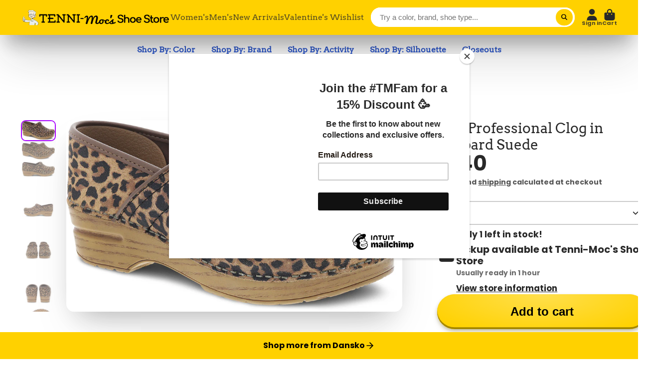

--- FILE ---
content_type: text/html; charset=utf-8
request_url: https://tenni-mocs.com/products/professional-textile
body_size: 62497
content:
<!doctype html>
<html class="no-js" lang="en">
  <head>
    <meta charset="utf-8">
    <meta http-equiv="X-UA-Compatible" content="IE=edge">
    <meta name="viewport" content="width=device-width,initial-scale=1">
    <meta name="theme-color" content="">
    <link rel="canonical" href="https://tenni-mocs.com/products/professional-textile">
    <link rel="preconnect" href="https://cdn.shopify.com" crossorigin><link rel="icon" type="image/png" href="//tenni-mocs.com/cdn/shop/files/now_like_fr_32x32.png?v=1663443836"><link rel="preconnect" href="https://fonts.shopifycdn.com" crossorigin><title>
      The Professional Clog in Leopard Suede
 &ndash; Tenni Moc&#39;s Shoe Store</title>

    
      <meta name="description" content="      The Dansko Professional is the clog that launched a Comfort Revolution. Inside its iconic silhouette is a roomy reinforced toe box, an anatomically contoured PU midsole, an inner frame for stability and support, a padded instep collar, and a protective heel counter that allows the heel to move up and down freely ">
    

    

<meta property="og:site_name" content="Tenni Moc&#39;s Shoe Store">
<meta property="og:url" content="https://tenni-mocs.com/products/professional-textile">
<meta property="og:title" content="The Professional Clog in Leopard Suede">
<meta property="og:type" content="product">
<meta property="og:description" content="      The Dansko Professional is the clog that launched a Comfort Revolution. Inside its iconic silhouette is a roomy reinforced toe box, an anatomically contoured PU midsole, an inner frame for stability and support, a padded instep collar, and a protective heel counter that allows the heel to move up and down freely "><meta property="og:image" content="http://tenni-mocs.com/cdn/shop/products/106081212.jpg?v=1615264936">
  <meta property="og:image:secure_url" content="https://tenni-mocs.com/cdn/shop/products/106081212.jpg?v=1615264936">
  <meta property="og:image:width" content="1200">
  <meta property="og:image:height" content="683"><meta property="og:price:amount" content="140.00">
  <meta property="og:price:currency" content="USD"><meta name="twitter:card" content="summary_large_image">
<meta name="twitter:title" content="The Professional Clog in Leopard Suede">
<meta name="twitter:description" content="      The Dansko Professional is the clog that launched a Comfort Revolution. Inside its iconic silhouette is a roomy reinforced toe box, an anatomically contoured PU midsole, an inner frame for stability and support, a padded instep collar, and a protective heel counter that allows the heel to move up and down freely ">


    <script>window.performance && window.performance.mark && window.performance.mark('shopify.content_for_header.start');</script><meta name="google-site-verification" content="s1BtYGw8PifZKqceUWWvBF0hxY8AKyK3f_Zd42L6o28">
<meta name="google-site-verification" content="s1BtYGw8PifZKqceUWWvBF0hxY8AKyK3f_Zd42L6o28">
<meta name="google-site-verification" content="_BIlkL_GjX84lpcK5MXrBBNw4DESzSguPaiEkilaPsA">
<meta id="shopify-digital-wallet" name="shopify-digital-wallet" content="/8860893242/digital_wallets/dialog">
<meta name="shopify-checkout-api-token" content="5f15fb6b924ba6a353b5ac0d0eb9d414">
<meta id="in-context-paypal-metadata" data-shop-id="8860893242" data-venmo-supported="false" data-environment="production" data-locale="en_US" data-paypal-v4="true" data-currency="USD">
<link rel="alternate" type="application/json+oembed" href="https://tenni-mocs.com/products/professional-textile.oembed">
<script async="async" src="/checkouts/internal/preloads.js?locale=en-US"></script>
<link rel="preconnect" href="https://shop.app" crossorigin="anonymous">
<script async="async" src="https://shop.app/checkouts/internal/preloads.js?locale=en-US&shop_id=8860893242" crossorigin="anonymous"></script>
<script id="apple-pay-shop-capabilities" type="application/json">{"shopId":8860893242,"countryCode":"US","currencyCode":"USD","merchantCapabilities":["supports3DS"],"merchantId":"gid:\/\/shopify\/Shop\/8860893242","merchantName":"Tenni Moc's Shoe Store","requiredBillingContactFields":["postalAddress","email","phone"],"requiredShippingContactFields":["postalAddress","email","phone"],"shippingType":"shipping","supportedNetworks":["visa","masterCard","amex","discover","elo","jcb"],"total":{"type":"pending","label":"Tenni Moc's Shoe Store","amount":"1.00"},"shopifyPaymentsEnabled":true,"supportsSubscriptions":true}</script>
<script id="shopify-features" type="application/json">{"accessToken":"5f15fb6b924ba6a353b5ac0d0eb9d414","betas":["rich-media-storefront-analytics"],"domain":"tenni-mocs.com","predictiveSearch":true,"shopId":8860893242,"locale":"en"}</script>
<script>var Shopify = Shopify || {};
Shopify.shop = "tenni-mocs-shoe-store.myshopify.com";
Shopify.locale = "en";
Shopify.currency = {"active":"USD","rate":"1.0"};
Shopify.country = "US";
Shopify.theme = {"name":"ShowTime","id":124476325936,"schema_name":"ShowTime","schema_version":"7.5.0","theme_store_id":687,"role":"main"};
Shopify.theme.handle = "null";
Shopify.theme.style = {"id":null,"handle":null};
Shopify.cdnHost = "tenni-mocs.com/cdn";
Shopify.routes = Shopify.routes || {};
Shopify.routes.root = "/";</script>
<script type="module">!function(o){(o.Shopify=o.Shopify||{}).modules=!0}(window);</script>
<script>!function(o){function n(){var o=[];function n(){o.push(Array.prototype.slice.apply(arguments))}return n.q=o,n}var t=o.Shopify=o.Shopify||{};t.loadFeatures=n(),t.autoloadFeatures=n()}(window);</script>
<script>
  window.ShopifyPay = window.ShopifyPay || {};
  window.ShopifyPay.apiHost = "shop.app\/pay";
  window.ShopifyPay.redirectState = null;
</script>
<script id="shop-js-analytics" type="application/json">{"pageType":"product"}</script>
<script defer="defer" async type="module" src="//tenni-mocs.com/cdn/shopifycloud/shop-js/modules/v2/client.init-shop-cart-sync_BT-GjEfc.en.esm.js"></script>
<script defer="defer" async type="module" src="//tenni-mocs.com/cdn/shopifycloud/shop-js/modules/v2/chunk.common_D58fp_Oc.esm.js"></script>
<script defer="defer" async type="module" src="//tenni-mocs.com/cdn/shopifycloud/shop-js/modules/v2/chunk.modal_xMitdFEc.esm.js"></script>
<script type="module">
  await import("//tenni-mocs.com/cdn/shopifycloud/shop-js/modules/v2/client.init-shop-cart-sync_BT-GjEfc.en.esm.js");
await import("//tenni-mocs.com/cdn/shopifycloud/shop-js/modules/v2/chunk.common_D58fp_Oc.esm.js");
await import("//tenni-mocs.com/cdn/shopifycloud/shop-js/modules/v2/chunk.modal_xMitdFEc.esm.js");

  window.Shopify.SignInWithShop?.initShopCartSync?.({"fedCMEnabled":true,"windoidEnabled":true});

</script>
<script defer="defer" async type="module" src="//tenni-mocs.com/cdn/shopifycloud/shop-js/modules/v2/client.payment-terms_Ci9AEqFq.en.esm.js"></script>
<script defer="defer" async type="module" src="//tenni-mocs.com/cdn/shopifycloud/shop-js/modules/v2/chunk.common_D58fp_Oc.esm.js"></script>
<script defer="defer" async type="module" src="//tenni-mocs.com/cdn/shopifycloud/shop-js/modules/v2/chunk.modal_xMitdFEc.esm.js"></script>
<script type="module">
  await import("//tenni-mocs.com/cdn/shopifycloud/shop-js/modules/v2/client.payment-terms_Ci9AEqFq.en.esm.js");
await import("//tenni-mocs.com/cdn/shopifycloud/shop-js/modules/v2/chunk.common_D58fp_Oc.esm.js");
await import("//tenni-mocs.com/cdn/shopifycloud/shop-js/modules/v2/chunk.modal_xMitdFEc.esm.js");

  
</script>
<script>
  window.Shopify = window.Shopify || {};
  if (!window.Shopify.featureAssets) window.Shopify.featureAssets = {};
  window.Shopify.featureAssets['shop-js'] = {"shop-cart-sync":["modules/v2/client.shop-cart-sync_DZOKe7Ll.en.esm.js","modules/v2/chunk.common_D58fp_Oc.esm.js","modules/v2/chunk.modal_xMitdFEc.esm.js"],"init-fed-cm":["modules/v2/client.init-fed-cm_B6oLuCjv.en.esm.js","modules/v2/chunk.common_D58fp_Oc.esm.js","modules/v2/chunk.modal_xMitdFEc.esm.js"],"shop-cash-offers":["modules/v2/client.shop-cash-offers_D2sdYoxE.en.esm.js","modules/v2/chunk.common_D58fp_Oc.esm.js","modules/v2/chunk.modal_xMitdFEc.esm.js"],"shop-login-button":["modules/v2/client.shop-login-button_QeVjl5Y3.en.esm.js","modules/v2/chunk.common_D58fp_Oc.esm.js","modules/v2/chunk.modal_xMitdFEc.esm.js"],"pay-button":["modules/v2/client.pay-button_DXTOsIq6.en.esm.js","modules/v2/chunk.common_D58fp_Oc.esm.js","modules/v2/chunk.modal_xMitdFEc.esm.js"],"shop-button":["modules/v2/client.shop-button_DQZHx9pm.en.esm.js","modules/v2/chunk.common_D58fp_Oc.esm.js","modules/v2/chunk.modal_xMitdFEc.esm.js"],"avatar":["modules/v2/client.avatar_BTnouDA3.en.esm.js"],"init-windoid":["modules/v2/client.init-windoid_CR1B-cfM.en.esm.js","modules/v2/chunk.common_D58fp_Oc.esm.js","modules/v2/chunk.modal_xMitdFEc.esm.js"],"init-shop-for-new-customer-accounts":["modules/v2/client.init-shop-for-new-customer-accounts_C_vY_xzh.en.esm.js","modules/v2/client.shop-login-button_QeVjl5Y3.en.esm.js","modules/v2/chunk.common_D58fp_Oc.esm.js","modules/v2/chunk.modal_xMitdFEc.esm.js"],"init-shop-email-lookup-coordinator":["modules/v2/client.init-shop-email-lookup-coordinator_BI7n9ZSv.en.esm.js","modules/v2/chunk.common_D58fp_Oc.esm.js","modules/v2/chunk.modal_xMitdFEc.esm.js"],"init-shop-cart-sync":["modules/v2/client.init-shop-cart-sync_BT-GjEfc.en.esm.js","modules/v2/chunk.common_D58fp_Oc.esm.js","modules/v2/chunk.modal_xMitdFEc.esm.js"],"shop-toast-manager":["modules/v2/client.shop-toast-manager_DiYdP3xc.en.esm.js","modules/v2/chunk.common_D58fp_Oc.esm.js","modules/v2/chunk.modal_xMitdFEc.esm.js"],"init-customer-accounts":["modules/v2/client.init-customer-accounts_D9ZNqS-Q.en.esm.js","modules/v2/client.shop-login-button_QeVjl5Y3.en.esm.js","modules/v2/chunk.common_D58fp_Oc.esm.js","modules/v2/chunk.modal_xMitdFEc.esm.js"],"init-customer-accounts-sign-up":["modules/v2/client.init-customer-accounts-sign-up_iGw4briv.en.esm.js","modules/v2/client.shop-login-button_QeVjl5Y3.en.esm.js","modules/v2/chunk.common_D58fp_Oc.esm.js","modules/v2/chunk.modal_xMitdFEc.esm.js"],"shop-follow-button":["modules/v2/client.shop-follow-button_CqMgW2wH.en.esm.js","modules/v2/chunk.common_D58fp_Oc.esm.js","modules/v2/chunk.modal_xMitdFEc.esm.js"],"checkout-modal":["modules/v2/client.checkout-modal_xHeaAweL.en.esm.js","modules/v2/chunk.common_D58fp_Oc.esm.js","modules/v2/chunk.modal_xMitdFEc.esm.js"],"shop-login":["modules/v2/client.shop-login_D91U-Q7h.en.esm.js","modules/v2/chunk.common_D58fp_Oc.esm.js","modules/v2/chunk.modal_xMitdFEc.esm.js"],"lead-capture":["modules/v2/client.lead-capture_BJmE1dJe.en.esm.js","modules/v2/chunk.common_D58fp_Oc.esm.js","modules/v2/chunk.modal_xMitdFEc.esm.js"],"payment-terms":["modules/v2/client.payment-terms_Ci9AEqFq.en.esm.js","modules/v2/chunk.common_D58fp_Oc.esm.js","modules/v2/chunk.modal_xMitdFEc.esm.js"]};
</script>
<script>(function() {
  var isLoaded = false;
  function asyncLoad() {
    if (isLoaded) return;
    isLoaded = true;
    var urls = ["https:\/\/chimpstatic.com\/mcjs-connected\/js\/users\/bd875279a1bff0b6b4888df62\/5a31a0b2830d17f450f60837b.js?shop=tenni-mocs-shoe-store.myshopify.com","\/\/www.powr.io\/powr.js?powr-token=tenni-mocs-shoe-store.myshopify.com\u0026external-type=shopify\u0026shop=tenni-mocs-shoe-store.myshopify.com","https:\/\/appointment-booking-client.acerill.com\/v3\/js\/appointment-booking-client.js?shop=tenni-mocs-shoe-store.myshopify.com","https:\/\/cdn.shopify.com\/s\/files\/1\/0088\/6089\/3242\/t\/15\/assets\/globostores_init.js?shop=tenni-mocs-shoe-store.myshopify.com"];
    for (var i = 0; i < urls.length; i++) {
      var s = document.createElement('script');
      s.type = 'text/javascript';
      s.async = true;
      s.src = urls[i];
      var x = document.getElementsByTagName('script')[0];
      x.parentNode.insertBefore(s, x);
    }
  };
  if(window.attachEvent) {
    window.attachEvent('onload', asyncLoad);
  } else {
    window.addEventListener('load', asyncLoad, false);
  }
})();</script>
<script id="__st">var __st={"a":8860893242,"offset":-28800,"reqid":"5b56ee9e-ac30-4300-a6af-e76fc2bc8990-1769106082","pageurl":"tenni-mocs.com\/products\/professional-textile","u":"185fea7604bb","p":"product","rtyp":"product","rid":1789904158778};</script>
<script>window.ShopifyPaypalV4VisibilityTracking = true;</script>
<script id="captcha-bootstrap">!function(){'use strict';const t='contact',e='account',n='new_comment',o=[[t,t],['blogs',n],['comments',n],[t,'customer']],c=[[e,'customer_login'],[e,'guest_login'],[e,'recover_customer_password'],[e,'create_customer']],r=t=>t.map((([t,e])=>`form[action*='/${t}']:not([data-nocaptcha='true']) input[name='form_type'][value='${e}']`)).join(','),a=t=>()=>t?[...document.querySelectorAll(t)].map((t=>t.form)):[];function s(){const t=[...o],e=r(t);return a(e)}const i='password',u='form_key',d=['recaptcha-v3-token','g-recaptcha-response','h-captcha-response',i],f=()=>{try{return window.sessionStorage}catch{return}},m='__shopify_v',_=t=>t.elements[u];function p(t,e,n=!1){try{const o=window.sessionStorage,c=JSON.parse(o.getItem(e)),{data:r}=function(t){const{data:e,action:n}=t;return t[m]||n?{data:e,action:n}:{data:t,action:n}}(c);for(const[e,n]of Object.entries(r))t.elements[e]&&(t.elements[e].value=n);n&&o.removeItem(e)}catch(o){console.error('form repopulation failed',{error:o})}}const l='form_type',E='cptcha';function T(t){t.dataset[E]=!0}const w=window,h=w.document,L='Shopify',v='ce_forms',y='captcha';let A=!1;((t,e)=>{const n=(g='f06e6c50-85a8-45c8-87d0-21a2b65856fe',I='https://cdn.shopify.com/shopifycloud/storefront-forms-hcaptcha/ce_storefront_forms_captcha_hcaptcha.v1.5.2.iife.js',D={infoText:'Protected by hCaptcha',privacyText:'Privacy',termsText:'Terms'},(t,e,n)=>{const o=w[L][v],c=o.bindForm;if(c)return c(t,g,e,D).then(n);var r;o.q.push([[t,g,e,D],n]),r=I,A||(h.body.append(Object.assign(h.createElement('script'),{id:'captcha-provider',async:!0,src:r})),A=!0)});var g,I,D;w[L]=w[L]||{},w[L][v]=w[L][v]||{},w[L][v].q=[],w[L][y]=w[L][y]||{},w[L][y].protect=function(t,e){n(t,void 0,e),T(t)},Object.freeze(w[L][y]),function(t,e,n,w,h,L){const[v,y,A,g]=function(t,e,n){const i=e?o:[],u=t?c:[],d=[...i,...u],f=r(d),m=r(i),_=r(d.filter((([t,e])=>n.includes(e))));return[a(f),a(m),a(_),s()]}(w,h,L),I=t=>{const e=t.target;return e instanceof HTMLFormElement?e:e&&e.form},D=t=>v().includes(t);t.addEventListener('submit',(t=>{const e=I(t);if(!e)return;const n=D(e)&&!e.dataset.hcaptchaBound&&!e.dataset.recaptchaBound,o=_(e),c=g().includes(e)&&(!o||!o.value);(n||c)&&t.preventDefault(),c&&!n&&(function(t){try{if(!f())return;!function(t){const e=f();if(!e)return;const n=_(t);if(!n)return;const o=n.value;o&&e.removeItem(o)}(t);const e=Array.from(Array(32),(()=>Math.random().toString(36)[2])).join('');!function(t,e){_(t)||t.append(Object.assign(document.createElement('input'),{type:'hidden',name:u})),t.elements[u].value=e}(t,e),function(t,e){const n=f();if(!n)return;const o=[...t.querySelectorAll(`input[type='${i}']`)].map((({name:t})=>t)),c=[...d,...o],r={};for(const[a,s]of new FormData(t).entries())c.includes(a)||(r[a]=s);n.setItem(e,JSON.stringify({[m]:1,action:t.action,data:r}))}(t,e)}catch(e){console.error('failed to persist form',e)}}(e),e.submit())}));const S=(t,e)=>{t&&!t.dataset[E]&&(n(t,e.some((e=>e===t))),T(t))};for(const o of['focusin','change'])t.addEventListener(o,(t=>{const e=I(t);D(e)&&S(e,y())}));const B=e.get('form_key'),M=e.get(l),P=B&&M;t.addEventListener('DOMContentLoaded',(()=>{const t=y();if(P)for(const e of t)e.elements[l].value===M&&p(e,B);[...new Set([...A(),...v().filter((t=>'true'===t.dataset.shopifyCaptcha))])].forEach((e=>S(e,t)))}))}(h,new URLSearchParams(w.location.search),n,t,e,['guest_login'])})(!0,!0)}();</script>
<script integrity="sha256-4kQ18oKyAcykRKYeNunJcIwy7WH5gtpwJnB7kiuLZ1E=" data-source-attribution="shopify.loadfeatures" defer="defer" src="//tenni-mocs.com/cdn/shopifycloud/storefront/assets/storefront/load_feature-a0a9edcb.js" crossorigin="anonymous"></script>
<script crossorigin="anonymous" defer="defer" src="//tenni-mocs.com/cdn/shopifycloud/storefront/assets/shopify_pay/storefront-65b4c6d7.js?v=20250812"></script>
<script data-source-attribution="shopify.dynamic_checkout.dynamic.init">var Shopify=Shopify||{};Shopify.PaymentButton=Shopify.PaymentButton||{isStorefrontPortableWallets:!0,init:function(){window.Shopify.PaymentButton.init=function(){};var t=document.createElement("script");t.src="https://tenni-mocs.com/cdn/shopifycloud/portable-wallets/latest/portable-wallets.en.js",t.type="module",document.head.appendChild(t)}};
</script>
<script data-source-attribution="shopify.dynamic_checkout.buyer_consent">
  function portableWalletsHideBuyerConsent(e){var t=document.getElementById("shopify-buyer-consent"),n=document.getElementById("shopify-subscription-policy-button");t&&n&&(t.classList.add("hidden"),t.setAttribute("aria-hidden","true"),n.removeEventListener("click",e))}function portableWalletsShowBuyerConsent(e){var t=document.getElementById("shopify-buyer-consent"),n=document.getElementById("shopify-subscription-policy-button");t&&n&&(t.classList.remove("hidden"),t.removeAttribute("aria-hidden"),n.addEventListener("click",e))}window.Shopify?.PaymentButton&&(window.Shopify.PaymentButton.hideBuyerConsent=portableWalletsHideBuyerConsent,window.Shopify.PaymentButton.showBuyerConsent=portableWalletsShowBuyerConsent);
</script>
<script>
  function portableWalletsCleanup(e){e&&e.src&&console.error("Failed to load portable wallets script "+e.src);var t=document.querySelectorAll("shopify-accelerated-checkout .shopify-payment-button__skeleton, shopify-accelerated-checkout-cart .wallet-cart-button__skeleton"),e=document.getElementById("shopify-buyer-consent");for(let e=0;e<t.length;e++)t[e].remove();e&&e.remove()}function portableWalletsNotLoadedAsModule(e){e instanceof ErrorEvent&&"string"==typeof e.message&&e.message.includes("import.meta")&&"string"==typeof e.filename&&e.filename.includes("portable-wallets")&&(window.removeEventListener("error",portableWalletsNotLoadedAsModule),window.Shopify.PaymentButton.failedToLoad=e,"loading"===document.readyState?document.addEventListener("DOMContentLoaded",window.Shopify.PaymentButton.init):window.Shopify.PaymentButton.init())}window.addEventListener("error",portableWalletsNotLoadedAsModule);
</script>

<script type="module" src="https://tenni-mocs.com/cdn/shopifycloud/portable-wallets/latest/portable-wallets.en.js" onError="portableWalletsCleanup(this)" crossorigin="anonymous"></script>
<script nomodule>
  document.addEventListener("DOMContentLoaded", portableWalletsCleanup);
</script>

<script id='scb4127' type='text/javascript' async='' src='https://tenni-mocs.com/cdn/shopifycloud/privacy-banner/storefront-banner.js'></script><link id="shopify-accelerated-checkout-styles" rel="stylesheet" media="screen" href="https://tenni-mocs.com/cdn/shopifycloud/portable-wallets/latest/accelerated-checkout-backwards-compat.css" crossorigin="anonymous">
<style id="shopify-accelerated-checkout-cart">
        #shopify-buyer-consent {
  margin-top: 1em;
  display: inline-block;
  width: 100%;
}

#shopify-buyer-consent.hidden {
  display: none;
}

#shopify-subscription-policy-button {
  background: none;
  border: none;
  padding: 0;
  text-decoration: underline;
  font-size: inherit;
  cursor: pointer;
}

#shopify-subscription-policy-button::before {
  box-shadow: none;
}

      </style>

<script>window.performance && window.performance.mark && window.performance.mark('shopify.content_for_header.end');</script>

    

<style data-shopify>
    @font-face {
  font-family: Poppins;
  font-weight: 700;
  font-style: normal;
  font-display: swap;
  src: url("//tenni-mocs.com/cdn/fonts/poppins/poppins_n7.56758dcf284489feb014a026f3727f2f20a54626.woff2") format("woff2"),
       url("//tenni-mocs.com/cdn/fonts/poppins/poppins_n7.f34f55d9b3d3205d2cd6f64955ff4b36f0cfd8da.woff") format("woff");
}

    @font-face {
  font-family: Poppins;
  font-weight: 700;
  font-style: normal;
  font-display: swap;
  src: url("//tenni-mocs.com/cdn/fonts/poppins/poppins_n7.56758dcf284489feb014a026f3727f2f20a54626.woff2") format("woff2"),
       url("//tenni-mocs.com/cdn/fonts/poppins/poppins_n7.f34f55d9b3d3205d2cd6f64955ff4b36f0cfd8da.woff") format("woff");
}

    @font-face {
  font-family: Poppins;
  font-weight: 700;
  font-style: italic;
  font-display: swap;
  src: url("//tenni-mocs.com/cdn/fonts/poppins/poppins_i7.42fd71da11e9d101e1e6c7932199f925f9eea42d.woff2") format("woff2"),
       url("//tenni-mocs.com/cdn/fonts/poppins/poppins_i7.ec8499dbd7616004e21155106d13837fff4cf556.woff") format("woff");
}

    @font-face {
  font-family: Poppins;
  font-weight: 700;
  font-style: italic;
  font-display: swap;
  src: url("//tenni-mocs.com/cdn/fonts/poppins/poppins_i7.42fd71da11e9d101e1e6c7932199f925f9eea42d.woff2") format("woff2"),
       url("//tenni-mocs.com/cdn/fonts/poppins/poppins_i7.ec8499dbd7616004e21155106d13837fff4cf556.woff") format("woff");
}

    @font-face {
  font-family: Arvo;
  font-weight: 400;
  font-style: normal;
  font-display: swap;
  src: url("//tenni-mocs.com/cdn/fonts/arvo/arvo_n4.cf5897c91bef7f76bce9d45a5025155aa004d2c7.woff2") format("woff2"),
       url("//tenni-mocs.com/cdn/fonts/arvo/arvo_n4.1700444de931e038b31bac25071cca458ea16547.woff") format("woff");
}


    :root {
    --font-body-family: Poppins, sans-serif;
    --font-body-style: normal;
    --font-body-weight: 700;
    --font-body-weight-bold: 700;

    --font-heading-family: Arvo, serif;
    --font-heading-style: normal;
    --font-heading-weight: 400;

    --font-scale: 1.0;

    
    --color-g-text: #292929;--color-g-text-alpha-80: rgba(28, 28, 28, 0.8);
    --color-g-text-alpha-70: rgba(28, 28, 28, 0.7);
    --color-g-text-alpha-50: rgba(28, 28, 28, 0.5);
    --color-g-text-alpha-60: rgba(28, 28, 28, 0.6);
    --color-g-text-alpha-40: rgba(28, 28, 28, 0.4);
    --color-g-text-alpha-30: rgba(28, 28, 28, 0.3);
    --color-g-text-alpha-20: rgba(28, 28, 28, 0.2);
    --color-g-text-alpha-10: rgba(28, 28, 28, 0.1);

    --color-g-bg: #ffffff;
    --color-g-bg-d5: #f2f2f2;
    --color-g-bg-d15: #e6e6e6;
    --color-g-bg-alpha-0: rgba(255, 255, 255, 0);
    --color-g-bg-alpha-70: rgba(255, 255, 255, 0.7);
    --color-g-bg-border: #cccccc;
    --color-g-fg: #ffffff;
    --color-g-fg-alpha-70: rgba(255, 255, 255, 0.7);
    --color-g-fg-alpha-50: rgba(255, 255, 255, 0.5);
    --color-g-fg-d10: #e6e6e6;
    --color-g-fg-d20: #cccccc;
    --color-g-accent: #aa06ff;
    --color-g-sale: #198754;
    --color-g-warning: #fd7e14;
    --color-g-success: #198754;
    --color-g-danger: #dc3545;
    --color-g-star-rating: #FFA41C;

    --color-g-button-text: #000000;
    --color-g-button-bg: #ffd100;
    --color-g-button-bg-hover: #e6bc00;
    --color-g-button-shadow-l1: rgba(102, 84, 0, 0.3);
    --color-g-button-shadow-l2: rgba(102, 84, 0, 0.15);
    --color-g-button-shadow-l3: #a38600;
    --color-g-button-bg-gradient: #ffdf4d;

    --color-g-button-buy-it-now-text: #000;
    --color-g-button-buy-it-now-bg: #feaa2c;
    --color-g-button-buy-it-now-bg-hover: #fea013;

    --color-g-product-badge-sale: #DC3545;
    --color-g-product-badge-sold-out: #7D959F;

    --border-radius-base: 1.125rem;
    --border-radius-inner: 0.7rem;
    --border-radius-sm: 0.25rem;
    --transition-base: 0.3s;

    --box-shadow-large: rgb(50 50 93 / 25%) 0px 50px 100px -20px, rgb(0 0 0 / 30%) 0px 30px 60px -30px;

    --container-width: 1800px;
    --container-spacer: min(3rem, 5vw);
    }
</style>
<link rel="preload" as="font" href="//tenni-mocs.com/cdn/fonts/poppins/poppins_n7.56758dcf284489feb014a026f3727f2f20a54626.woff2" type="font/woff2" crossorigin><link rel="preload" as="font" href="//tenni-mocs.com/cdn/fonts/arvo/arvo_n4.cf5897c91bef7f76bce9d45a5025155aa004d2c7.woff2" type="font/woff2" crossorigin><script>
      document.documentElement.className = document.documentElement.className.replace('no-js', 'js');
      if (Shopify.designMode) {
        document.documentElement.classList.add('shopify-design-mode');
      }
      function lazyImageOnLoad(img) {
        img.setAttribute('loaded', '');
      }
    </script>

  
  <link href="//tenni-mocs.com/cdn/shop/t/19/assets/core.css?v=77847261427131409671664406777" rel="stylesheet" type="text/css" media="all" />

  

  <!-- BEGIN app block: shopify://apps/judge-me-reviews/blocks/judgeme_core/61ccd3b1-a9f2-4160-9fe9-4fec8413e5d8 --><!-- Start of Judge.me Core -->






<link rel="dns-prefetch" href="https://cdnwidget.judge.me">
<link rel="dns-prefetch" href="https://cdn.judge.me">
<link rel="dns-prefetch" href="https://cdn1.judge.me">
<link rel="dns-prefetch" href="https://api.judge.me">

<script data-cfasync='false' class='jdgm-settings-script'>window.jdgmSettings={"pagination":5,"disable_web_reviews":false,"badge_no_review_text":"No reviews","badge_n_reviews_text":"{{ n }} review/reviews","hide_badge_preview_if_no_reviews":true,"badge_hide_text":false,"enforce_center_preview_badge":false,"widget_title":"Customer Reviews","widget_open_form_text":"Write a review","widget_close_form_text":"Cancel review","widget_refresh_page_text":"Refresh page","widget_summary_text":"Based on {{ number_of_reviews }} review/reviews","widget_no_review_text":"Be the first to write a review","widget_name_field_text":"Display name","widget_verified_name_field_text":"Verified Name (public)","widget_name_placeholder_text":"Display name","widget_required_field_error_text":"This field is required.","widget_email_field_text":"Email address","widget_verified_email_field_text":"Verified Email (private, can not be edited)","widget_email_placeholder_text":"Your email address","widget_email_field_error_text":"Please enter a valid email address.","widget_rating_field_text":"Rating","widget_review_title_field_text":"Review Title","widget_review_title_placeholder_text":"Give your review a title","widget_review_body_field_text":"Review content","widget_review_body_placeholder_text":"Start writing here...","widget_pictures_field_text":"Picture/Video (optional)","widget_submit_review_text":"Submit Review","widget_submit_verified_review_text":"Submit Verified Review","widget_submit_success_msg_with_auto_publish":"Thank you! Please refresh the page in a few moments to see your review. You can remove or edit your review by logging into \u003ca href='https://judge.me/login' target='_blank' rel='nofollow noopener'\u003eJudge.me\u003c/a\u003e","widget_submit_success_msg_no_auto_publish":"Thank you! Your review will be published as soon as it is approved by the shop admin. You can remove or edit your review by logging into \u003ca href='https://judge.me/login' target='_blank' rel='nofollow noopener'\u003eJudge.me\u003c/a\u003e","widget_show_default_reviews_out_of_total_text":"Showing {{ n_reviews_shown }} out of {{ n_reviews }} reviews.","widget_show_all_link_text":"Show all","widget_show_less_link_text":"Show less","widget_author_said_text":"{{ reviewer_name }} said:","widget_days_text":"{{ n }} days ago","widget_weeks_text":"{{ n }} week/weeks ago","widget_months_text":"{{ n }} month/months ago","widget_years_text":"{{ n }} year/years ago","widget_yesterday_text":"Yesterday","widget_today_text":"Today","widget_replied_text":"\u003e\u003e {{ shop_name }} replied:","widget_read_more_text":"Read more","widget_reviewer_name_as_initial":"","widget_rating_filter_color":"#fbcd0a","widget_rating_filter_see_all_text":"See all reviews","widget_sorting_most_recent_text":"Most Recent","widget_sorting_highest_rating_text":"Highest Rating","widget_sorting_lowest_rating_text":"Lowest Rating","widget_sorting_with_pictures_text":"Only Pictures","widget_sorting_most_helpful_text":"Most Helpful","widget_open_question_form_text":"Ask a question","widget_reviews_subtab_text":"Reviews","widget_questions_subtab_text":"Questions","widget_question_label_text":"Question","widget_answer_label_text":"Answer","widget_question_placeholder_text":"Write your question here","widget_submit_question_text":"Submit Question","widget_question_submit_success_text":"Thank you for your question! We will notify you once it gets answered.","verified_badge_text":"Verified","verified_badge_bg_color":"","verified_badge_text_color":"","verified_badge_placement":"left-of-reviewer-name","widget_review_max_height":"","widget_hide_border":false,"widget_social_share":false,"widget_thumb":false,"widget_review_location_show":false,"widget_location_format":"","all_reviews_include_out_of_store_products":true,"all_reviews_out_of_store_text":"(out of store)","all_reviews_pagination":100,"all_reviews_product_name_prefix_text":"about","enable_review_pictures":true,"enable_question_anwser":false,"widget_theme":"default","review_date_format":"mm/dd/yyyy","default_sort_method":"most-recent","widget_product_reviews_subtab_text":"Product Reviews","widget_shop_reviews_subtab_text":"Shop Reviews","widget_other_products_reviews_text":"Reviews for other products","widget_store_reviews_subtab_text":"Store reviews","widget_no_store_reviews_text":"This store hasn't received any reviews yet","widget_web_restriction_product_reviews_text":"This product hasn't received any reviews yet","widget_no_items_text":"No items found","widget_show_more_text":"Show more","widget_write_a_store_review_text":"Write a Store Review","widget_other_languages_heading":"Reviews in Other Languages","widget_translate_review_text":"Translate review to {{ language }}","widget_translating_review_text":"Translating...","widget_show_original_translation_text":"Show original ({{ language }})","widget_translate_review_failed_text":"Review couldn't be translated.","widget_translate_review_retry_text":"Retry","widget_translate_review_try_again_later_text":"Try again later","show_product_url_for_grouped_product":false,"widget_sorting_pictures_first_text":"Pictures First","show_pictures_on_all_rev_page_mobile":false,"show_pictures_on_all_rev_page_desktop":false,"floating_tab_hide_mobile_install_preference":false,"floating_tab_button_name":"★ Reviews","floating_tab_title":"Let customers speak for us","floating_tab_button_color":"","floating_tab_button_background_color":"","floating_tab_url":"","floating_tab_url_enabled":false,"floating_tab_tab_style":"text","all_reviews_text_badge_text":"Customers rate us {{ shop.metafields.judgeme.all_reviews_rating | round: 1 }}/5 based on {{ shop.metafields.judgeme.all_reviews_count }} reviews.","all_reviews_text_badge_text_branded_style":"{{ shop.metafields.judgeme.all_reviews_rating | round: 1 }} out of 5 stars based on {{ shop.metafields.judgeme.all_reviews_count }} reviews","is_all_reviews_text_badge_a_link":false,"show_stars_for_all_reviews_text_badge":false,"all_reviews_text_badge_url":"","all_reviews_text_style":"branded","all_reviews_text_color_style":"judgeme_brand_color","all_reviews_text_color":"#108474","all_reviews_text_show_jm_brand":false,"featured_carousel_show_header":true,"featured_carousel_title":"Let customers speak for us","testimonials_carousel_title":"Customers are saying","videos_carousel_title":"Real customer stories","cards_carousel_title":"Customers are saying","featured_carousel_count_text":"from {{ n }} reviews","featured_carousel_add_link_to_all_reviews_page":false,"featured_carousel_url":"","featured_carousel_show_images":true,"featured_carousel_autoslide_interval":5,"featured_carousel_arrows_on_the_sides":false,"featured_carousel_height":250,"featured_carousel_width":80,"featured_carousel_image_size":0,"featured_carousel_image_height":250,"featured_carousel_arrow_color":"#eeeeee","verified_count_badge_style":"branded","verified_count_badge_orientation":"horizontal","verified_count_badge_color_style":"judgeme_brand_color","verified_count_badge_color":"#108474","is_verified_count_badge_a_link":false,"verified_count_badge_url":"","verified_count_badge_show_jm_brand":true,"widget_rating_preset_default":5,"widget_first_sub_tab":"product-reviews","widget_show_histogram":true,"widget_histogram_use_custom_color":false,"widget_pagination_use_custom_color":false,"widget_star_use_custom_color":false,"widget_verified_badge_use_custom_color":false,"widget_write_review_use_custom_color":false,"picture_reminder_submit_button":"Upload Pictures","enable_review_videos":false,"mute_video_by_default":false,"widget_sorting_videos_first_text":"Videos First","widget_review_pending_text":"Pending","featured_carousel_items_for_large_screen":3,"social_share_options_order":"Facebook,Twitter","remove_microdata_snippet":true,"disable_json_ld":false,"enable_json_ld_products":false,"preview_badge_show_question_text":false,"preview_badge_no_question_text":"No questions","preview_badge_n_question_text":"{{ number_of_questions }} question/questions","qa_badge_show_icon":false,"qa_badge_position":"same-row","remove_judgeme_branding":true,"widget_add_search_bar":false,"widget_search_bar_placeholder":"Search","widget_sorting_verified_only_text":"Verified only","featured_carousel_theme":"default","featured_carousel_show_rating":true,"featured_carousel_show_title":true,"featured_carousel_show_body":true,"featured_carousel_show_date":false,"featured_carousel_show_reviewer":true,"featured_carousel_show_product":false,"featured_carousel_header_background_color":"#108474","featured_carousel_header_text_color":"#ffffff","featured_carousel_name_product_separator":"reviewed","featured_carousel_full_star_background":"#108474","featured_carousel_empty_star_background":"#dadada","featured_carousel_vertical_theme_background":"#f9fafb","featured_carousel_verified_badge_enable":true,"featured_carousel_verified_badge_color":"#108474","featured_carousel_border_style":"round","featured_carousel_review_line_length_limit":3,"featured_carousel_more_reviews_button_text":"Read more reviews","featured_carousel_view_product_button_text":"View product","all_reviews_page_load_reviews_on":"scroll","all_reviews_page_load_more_text":"Load More Reviews","disable_fb_tab_reviews":false,"enable_ajax_cdn_cache":false,"widget_advanced_speed_features":5,"widget_public_name_text":"displayed publicly like","default_reviewer_name":"John Smith","default_reviewer_name_has_non_latin":true,"widget_reviewer_anonymous":"Anonymous","medals_widget_title":"Judge.me Review Medals","medals_widget_background_color":"#f9fafb","medals_widget_position":"footer_all_pages","medals_widget_border_color":"#f9fafb","medals_widget_verified_text_position":"left","medals_widget_use_monochromatic_version":false,"medals_widget_elements_color":"#108474","show_reviewer_avatar":true,"widget_invalid_yt_video_url_error_text":"Not a YouTube video URL","widget_max_length_field_error_text":"Please enter no more than {0} characters.","widget_show_country_flag":false,"widget_show_collected_via_shop_app":true,"widget_verified_by_shop_badge_style":"light","widget_verified_by_shop_text":"Verified by Shop","widget_show_photo_gallery":false,"widget_load_with_code_splitting":true,"widget_ugc_install_preference":false,"widget_ugc_title":"Made by us, Shared by you","widget_ugc_subtitle":"Tag us to see your picture featured in our page","widget_ugc_arrows_color":"#ffffff","widget_ugc_primary_button_text":"Buy Now","widget_ugc_primary_button_background_color":"#108474","widget_ugc_primary_button_text_color":"#ffffff","widget_ugc_primary_button_border_width":"0","widget_ugc_primary_button_border_style":"none","widget_ugc_primary_button_border_color":"#108474","widget_ugc_primary_button_border_radius":"25","widget_ugc_secondary_button_text":"Load More","widget_ugc_secondary_button_background_color":"#ffffff","widget_ugc_secondary_button_text_color":"#108474","widget_ugc_secondary_button_border_width":"2","widget_ugc_secondary_button_border_style":"solid","widget_ugc_secondary_button_border_color":"#108474","widget_ugc_secondary_button_border_radius":"25","widget_ugc_reviews_button_text":"View Reviews","widget_ugc_reviews_button_background_color":"#ffffff","widget_ugc_reviews_button_text_color":"#108474","widget_ugc_reviews_button_border_width":"2","widget_ugc_reviews_button_border_style":"solid","widget_ugc_reviews_button_border_color":"#108474","widget_ugc_reviews_button_border_radius":"25","widget_ugc_reviews_button_link_to":"judgeme-reviews-page","widget_ugc_show_post_date":true,"widget_ugc_max_width":"800","widget_rating_metafield_value_type":true,"widget_primary_color":"#E1D20B","widget_enable_secondary_color":false,"widget_secondary_color":"#edf5f5","widget_summary_average_rating_text":"{{ average_rating }} out of 5","widget_media_grid_title":"Customer photos \u0026 videos","widget_media_grid_see_more_text":"See more","widget_round_style":false,"widget_show_product_medals":true,"widget_verified_by_judgeme_text":"Verified by Judge.me","widget_show_store_medals":true,"widget_verified_by_judgeme_text_in_store_medals":"Verified by Judge.me","widget_media_field_exceed_quantity_message":"Sorry, we can only accept {{ max_media }} for one review.","widget_media_field_exceed_limit_message":"{{ file_name }} is too large, please select a {{ media_type }} less than {{ size_limit }}MB.","widget_review_submitted_text":"Review Submitted!","widget_question_submitted_text":"Question Submitted!","widget_close_form_text_question":"Cancel","widget_write_your_answer_here_text":"Write your answer here","widget_enabled_branded_link":true,"widget_show_collected_by_judgeme":false,"widget_reviewer_name_color":"","widget_write_review_text_color":"","widget_write_review_bg_color":"","widget_collected_by_judgeme_text":"collected by Judge.me","widget_pagination_type":"standard","widget_load_more_text":"Load More","widget_load_more_color":"#108474","widget_full_review_text":"Full Review","widget_read_more_reviews_text":"Read More Reviews","widget_read_questions_text":"Read Questions","widget_questions_and_answers_text":"Questions \u0026 Answers","widget_verified_by_text":"Verified by","widget_verified_text":"Verified","widget_number_of_reviews_text":"{{ number_of_reviews }} reviews","widget_back_button_text":"Back","widget_next_button_text":"Next","widget_custom_forms_filter_button":"Filters","custom_forms_style":"horizontal","widget_show_review_information":false,"how_reviews_are_collected":"How reviews are collected?","widget_show_review_keywords":false,"widget_gdpr_statement":"How we use your data: We'll only contact you about the review you left, and only if necessary. By submitting your review, you agree to Judge.me's \u003ca href='https://judge.me/terms' target='_blank' rel='nofollow noopener'\u003eterms\u003c/a\u003e, \u003ca href='https://judge.me/privacy' target='_blank' rel='nofollow noopener'\u003eprivacy\u003c/a\u003e and \u003ca href='https://judge.me/content-policy' target='_blank' rel='nofollow noopener'\u003econtent\u003c/a\u003e policies.","widget_multilingual_sorting_enabled":false,"widget_translate_review_content_enabled":false,"widget_translate_review_content_method":"manual","popup_widget_review_selection":"automatically_with_pictures","popup_widget_round_border_style":true,"popup_widget_show_title":true,"popup_widget_show_body":true,"popup_widget_show_reviewer":false,"popup_widget_show_product":true,"popup_widget_show_pictures":true,"popup_widget_use_review_picture":true,"popup_widget_show_on_home_page":true,"popup_widget_show_on_product_page":true,"popup_widget_show_on_collection_page":true,"popup_widget_show_on_cart_page":true,"popup_widget_position":"bottom_left","popup_widget_first_review_delay":5,"popup_widget_duration":5,"popup_widget_interval":5,"popup_widget_review_count":5,"popup_widget_hide_on_mobile":true,"review_snippet_widget_round_border_style":true,"review_snippet_widget_card_color":"#FFFFFF","review_snippet_widget_slider_arrows_background_color":"#FFFFFF","review_snippet_widget_slider_arrows_color":"#000000","review_snippet_widget_star_color":"#108474","show_product_variant":false,"all_reviews_product_variant_label_text":"Variant: ","widget_show_verified_branding":true,"widget_ai_summary_title":"Customers say","widget_ai_summary_disclaimer":"AI-powered review summary based on recent customer reviews","widget_show_ai_summary":false,"widget_show_ai_summary_bg":false,"widget_show_review_title_input":false,"redirect_reviewers_invited_via_email":"external_form","request_store_review_after_product_review":false,"request_review_other_products_in_order":false,"review_form_color_scheme":"default","review_form_corner_style":"square","review_form_star_color":{},"review_form_text_color":"#333333","review_form_background_color":"#ffffff","review_form_field_background_color":"#fafafa","review_form_button_color":{},"review_form_button_text_color":"#ffffff","review_form_modal_overlay_color":"#000000","review_content_screen_title_text":"How would you rate this product?","review_content_introduction_text":"We would love it if you would share a bit about your experience.","store_review_form_title_text":"How would you rate this store?","store_review_form_introduction_text":"We would love it if you would share a bit about your experience.","show_review_guidance_text":true,"one_star_review_guidance_text":"Poor","five_star_review_guidance_text":"Great","customer_information_screen_title_text":"About you","customer_information_introduction_text":"Please tell us more about you.","custom_questions_screen_title_text":"Your experience in more detail","custom_questions_introduction_text":"Here are a few questions to help us understand more about your experience.","review_submitted_screen_title_text":"Thanks for your review!","review_submitted_screen_thank_you_text":"We are processing it and it will appear on the store soon.","review_submitted_screen_email_verification_text":"Please confirm your email by clicking the link we just sent you. This helps us keep reviews authentic.","review_submitted_request_store_review_text":"Would you like to share your experience of shopping with us?","review_submitted_review_other_products_text":"Would you like to review these products?","store_review_screen_title_text":"Would you like to share your experience of shopping with us?","store_review_introduction_text":"We value your feedback and use it to improve. Please share any thoughts or suggestions you have.","reviewer_media_screen_title_picture_text":"Share a picture","reviewer_media_introduction_picture_text":"Upload a photo to support your review.","reviewer_media_screen_title_video_text":"Share a video","reviewer_media_introduction_video_text":"Upload a video to support your review.","reviewer_media_screen_title_picture_or_video_text":"Share a picture or video","reviewer_media_introduction_picture_or_video_text":"Upload a photo or video to support your review.","reviewer_media_youtube_url_text":"Paste your Youtube URL here","advanced_settings_next_step_button_text":"Next","advanced_settings_close_review_button_text":"Close","modal_write_review_flow":true,"write_review_flow_required_text":"Required","write_review_flow_privacy_message_text":"We respect your privacy.","write_review_flow_anonymous_text":"Post review as anonymous","write_review_flow_visibility_text":"This won't be visible to other customers.","write_review_flow_multiple_selection_help_text":"Select as many as you like","write_review_flow_single_selection_help_text":"Select one option","write_review_flow_required_field_error_text":"This field is required","write_review_flow_invalid_email_error_text":"Please enter a valid email address","write_review_flow_max_length_error_text":"Max. {{ max_length }} characters.","write_review_flow_media_upload_text":"\u003cb\u003eClick to upload\u003c/b\u003e or drag and drop","write_review_flow_gdpr_statement":"We'll only contact you about your review if necessary. By submitting your review, you agree to our \u003ca href='https://judge.me/terms' target='_blank' rel='nofollow noopener'\u003eterms and conditions\u003c/a\u003e and \u003ca href='https://judge.me/privacy' target='_blank' rel='nofollow noopener'\u003eprivacy policy\u003c/a\u003e.","rating_only_reviews_enabled":false,"show_negative_reviews_help_screen":false,"new_review_flow_help_screen_rating_threshold":3,"negative_review_resolution_screen_title_text":"Tell us more","negative_review_resolution_text":"Your experience matters to us. If there were issues with your purchase, we're here to help. Feel free to reach out to us, we'd love the opportunity to make things right.","negative_review_resolution_button_text":"Contact us","negative_review_resolution_proceed_with_review_text":"Leave a review","negative_review_resolution_subject":"Issue with purchase from {{ shop_name }}.{{ order_name }}","preview_badge_collection_page_install_status":false,"widget_review_custom_css":"","preview_badge_custom_css":"","preview_badge_stars_count":"5-stars","featured_carousel_custom_css":"","floating_tab_custom_css":"","all_reviews_widget_custom_css":"","medals_widget_custom_css":"","verified_badge_custom_css":"","all_reviews_text_custom_css":"","transparency_badges_collected_via_store_invite":false,"transparency_badges_from_another_provider":false,"transparency_badges_collected_from_store_visitor":false,"transparency_badges_collected_by_verified_review_provider":false,"transparency_badges_earned_reward":false,"transparency_badges_collected_via_store_invite_text":"Review collected via store invitation","transparency_badges_from_another_provider_text":"Review collected from another provider","transparency_badges_collected_from_store_visitor_text":"Review collected from a store visitor","transparency_badges_written_in_google_text":"Review written in Google","transparency_badges_written_in_etsy_text":"Review written in Etsy","transparency_badges_written_in_shop_app_text":"Review written in Shop App","transparency_badges_earned_reward_text":"Review earned a reward for future purchase","product_review_widget_per_page":10,"widget_store_review_label_text":"Review about the store","checkout_comment_extension_title_on_product_page":"Customer Comments","checkout_comment_extension_num_latest_comment_show":5,"checkout_comment_extension_format":"name_and_timestamp","checkout_comment_customer_name":"last_initial","checkout_comment_comment_notification":true,"preview_badge_collection_page_install_preference":false,"preview_badge_home_page_install_preference":false,"preview_badge_product_page_install_preference":false,"review_widget_install_preference":"","review_carousel_install_preference":false,"floating_reviews_tab_install_preference":"none","verified_reviews_count_badge_install_preference":false,"all_reviews_text_install_preference":false,"review_widget_best_location":false,"judgeme_medals_install_preference":false,"review_widget_revamp_enabled":false,"review_widget_qna_enabled":false,"review_widget_header_theme":"minimal","review_widget_widget_title_enabled":true,"review_widget_header_text_size":"medium","review_widget_header_text_weight":"regular","review_widget_average_rating_style":"compact","review_widget_bar_chart_enabled":true,"review_widget_bar_chart_type":"numbers","review_widget_bar_chart_style":"standard","review_widget_expanded_media_gallery_enabled":false,"review_widget_reviews_section_theme":"standard","review_widget_image_style":"thumbnails","review_widget_review_image_ratio":"square","review_widget_stars_size":"medium","review_widget_verified_badge":"standard_text","review_widget_review_title_text_size":"medium","review_widget_review_text_size":"medium","review_widget_review_text_length":"medium","review_widget_number_of_columns_desktop":3,"review_widget_carousel_transition_speed":5,"review_widget_custom_questions_answers_display":"always","review_widget_button_text_color":"#FFFFFF","review_widget_text_color":"#000000","review_widget_lighter_text_color":"#7B7B7B","review_widget_corner_styling":"soft","review_widget_review_word_singular":"review","review_widget_review_word_plural":"reviews","review_widget_voting_label":"Helpful?","review_widget_shop_reply_label":"Reply from {{ shop_name }}:","review_widget_filters_title":"Filters","qna_widget_question_word_singular":"Question","qna_widget_question_word_plural":"Questions","qna_widget_answer_reply_label":"Answer from {{ answerer_name }}:","qna_content_screen_title_text":"Ask a question about this product","qna_widget_question_required_field_error_text":"Please enter your question.","qna_widget_flow_gdpr_statement":"We'll only contact you about your question if necessary. By submitting your question, you agree to our \u003ca href='https://judge.me/terms' target='_blank' rel='nofollow noopener'\u003eterms and conditions\u003c/a\u003e and \u003ca href='https://judge.me/privacy' target='_blank' rel='nofollow noopener'\u003eprivacy policy\u003c/a\u003e.","qna_widget_question_submitted_text":"Thanks for your question!","qna_widget_close_form_text_question":"Close","qna_widget_question_submit_success_text":"We’ll notify you by email when your question is answered.","all_reviews_widget_v2025_enabled":false,"all_reviews_widget_v2025_header_theme":"default","all_reviews_widget_v2025_widget_title_enabled":true,"all_reviews_widget_v2025_header_text_size":"medium","all_reviews_widget_v2025_header_text_weight":"regular","all_reviews_widget_v2025_average_rating_style":"compact","all_reviews_widget_v2025_bar_chart_enabled":true,"all_reviews_widget_v2025_bar_chart_type":"numbers","all_reviews_widget_v2025_bar_chart_style":"standard","all_reviews_widget_v2025_expanded_media_gallery_enabled":false,"all_reviews_widget_v2025_show_store_medals":true,"all_reviews_widget_v2025_show_photo_gallery":true,"all_reviews_widget_v2025_show_review_keywords":false,"all_reviews_widget_v2025_show_ai_summary":false,"all_reviews_widget_v2025_show_ai_summary_bg":false,"all_reviews_widget_v2025_add_search_bar":false,"all_reviews_widget_v2025_default_sort_method":"most-recent","all_reviews_widget_v2025_reviews_per_page":10,"all_reviews_widget_v2025_reviews_section_theme":"default","all_reviews_widget_v2025_image_style":"thumbnails","all_reviews_widget_v2025_review_image_ratio":"square","all_reviews_widget_v2025_stars_size":"medium","all_reviews_widget_v2025_verified_badge":"bold_badge","all_reviews_widget_v2025_review_title_text_size":"medium","all_reviews_widget_v2025_review_text_size":"medium","all_reviews_widget_v2025_review_text_length":"medium","all_reviews_widget_v2025_number_of_columns_desktop":3,"all_reviews_widget_v2025_carousel_transition_speed":5,"all_reviews_widget_v2025_custom_questions_answers_display":"always","all_reviews_widget_v2025_show_product_variant":false,"all_reviews_widget_v2025_show_reviewer_avatar":true,"all_reviews_widget_v2025_reviewer_name_as_initial":"","all_reviews_widget_v2025_review_location_show":false,"all_reviews_widget_v2025_location_format":"","all_reviews_widget_v2025_show_country_flag":false,"all_reviews_widget_v2025_verified_by_shop_badge_style":"light","all_reviews_widget_v2025_social_share":false,"all_reviews_widget_v2025_social_share_options_order":"Facebook,Twitter,LinkedIn,Pinterest","all_reviews_widget_v2025_pagination_type":"standard","all_reviews_widget_v2025_button_text_color":"#FFFFFF","all_reviews_widget_v2025_text_color":"#000000","all_reviews_widget_v2025_lighter_text_color":"#7B7B7B","all_reviews_widget_v2025_corner_styling":"soft","all_reviews_widget_v2025_title":"Customer reviews","all_reviews_widget_v2025_ai_summary_title":"Customers say about this store","all_reviews_widget_v2025_no_review_text":"Be the first to write a review","platform":"shopify","branding_url":"https://app.judge.me/reviews","branding_text":"Powered by Judge.me","locale":"en","reply_name":"Tenni Moc's Shoe Store","widget_version":"3.0","footer":true,"autopublish":true,"review_dates":true,"enable_custom_form":false,"shop_locale":"en","enable_multi_locales_translations":true,"show_review_title_input":false,"review_verification_email_status":"always","can_be_branded":true,"reply_name_text":"Tenni Moc's Shoe Store"};</script> <style class='jdgm-settings-style'>.jdgm-xx{left:0}:root{--jdgm-primary-color: #E1D20B;--jdgm-secondary-color: rgba(225,210,11,0.1);--jdgm-star-color: #E1D20B;--jdgm-write-review-text-color: white;--jdgm-write-review-bg-color: #E1D20B;--jdgm-paginate-color: #E1D20B;--jdgm-border-radius: 0;--jdgm-reviewer-name-color: #E1D20B}.jdgm-histogram__bar-content{background-color:#E1D20B}.jdgm-rev[data-verified-buyer=true] .jdgm-rev__icon.jdgm-rev__icon:after,.jdgm-rev__buyer-badge.jdgm-rev__buyer-badge{color:white;background-color:#E1D20B}.jdgm-review-widget--small .jdgm-gallery.jdgm-gallery .jdgm-gallery__thumbnail-link:nth-child(8) .jdgm-gallery__thumbnail-wrapper.jdgm-gallery__thumbnail-wrapper:before{content:"See more"}@media only screen and (min-width: 768px){.jdgm-gallery.jdgm-gallery .jdgm-gallery__thumbnail-link:nth-child(8) .jdgm-gallery__thumbnail-wrapper.jdgm-gallery__thumbnail-wrapper:before{content:"See more"}}.jdgm-prev-badge[data-average-rating='0.00']{display:none !important}.jdgm-author-all-initials{display:none !important}.jdgm-author-last-initial{display:none !important}.jdgm-rev-widg__title{visibility:hidden}.jdgm-rev-widg__summary-text{visibility:hidden}.jdgm-prev-badge__text{visibility:hidden}.jdgm-rev__prod-link-prefix:before{content:'about'}.jdgm-rev__variant-label:before{content:'Variant: '}.jdgm-rev__out-of-store-text:before{content:'(out of store)'}@media only screen and (min-width: 768px){.jdgm-rev__pics .jdgm-rev_all-rev-page-picture-separator,.jdgm-rev__pics .jdgm-rev__product-picture{display:none}}@media only screen and (max-width: 768px){.jdgm-rev__pics .jdgm-rev_all-rev-page-picture-separator,.jdgm-rev__pics .jdgm-rev__product-picture{display:none}}.jdgm-preview-badge[data-template="product"]{display:none !important}.jdgm-preview-badge[data-template="collection"]{display:none !important}.jdgm-preview-badge[data-template="index"]{display:none !important}.jdgm-review-widget[data-from-snippet="true"]{display:none !important}.jdgm-verified-count-badget[data-from-snippet="true"]{display:none !important}.jdgm-carousel-wrapper[data-from-snippet="true"]{display:none !important}.jdgm-all-reviews-text[data-from-snippet="true"]{display:none !important}.jdgm-medals-section[data-from-snippet="true"]{display:none !important}.jdgm-ugc-media-wrapper[data-from-snippet="true"]{display:none !important}.jdgm-rev__transparency-badge[data-badge-type="review_collected_via_store_invitation"]{display:none !important}.jdgm-rev__transparency-badge[data-badge-type="review_collected_from_another_provider"]{display:none !important}.jdgm-rev__transparency-badge[data-badge-type="review_collected_from_store_visitor"]{display:none !important}.jdgm-rev__transparency-badge[data-badge-type="review_written_in_etsy"]{display:none !important}.jdgm-rev__transparency-badge[data-badge-type="review_written_in_google_business"]{display:none !important}.jdgm-rev__transparency-badge[data-badge-type="review_written_in_shop_app"]{display:none !important}.jdgm-rev__transparency-badge[data-badge-type="review_earned_for_future_purchase"]{display:none !important}.jdgm-review-snippet-widget .jdgm-rev-snippet-widget__cards-container .jdgm-rev-snippet-card{border-radius:8px;background:#fff}.jdgm-review-snippet-widget .jdgm-rev-snippet-widget__cards-container .jdgm-rev-snippet-card__rev-rating .jdgm-star{color:#108474}.jdgm-review-snippet-widget .jdgm-rev-snippet-widget__prev-btn,.jdgm-review-snippet-widget .jdgm-rev-snippet-widget__next-btn{border-radius:50%;background:#fff}.jdgm-review-snippet-widget .jdgm-rev-snippet-widget__prev-btn>svg,.jdgm-review-snippet-widget .jdgm-rev-snippet-widget__next-btn>svg{fill:#000}.jdgm-full-rev-modal.rev-snippet-widget .jm-mfp-container .jm-mfp-content,.jdgm-full-rev-modal.rev-snippet-widget .jm-mfp-container .jdgm-full-rev__icon,.jdgm-full-rev-modal.rev-snippet-widget .jm-mfp-container .jdgm-full-rev__pic-img,.jdgm-full-rev-modal.rev-snippet-widget .jm-mfp-container .jdgm-full-rev__reply{border-radius:8px}.jdgm-full-rev-modal.rev-snippet-widget .jm-mfp-container .jdgm-full-rev[data-verified-buyer="true"] .jdgm-full-rev__icon::after{border-radius:8px}.jdgm-full-rev-modal.rev-snippet-widget .jm-mfp-container .jdgm-full-rev .jdgm-rev__buyer-badge{border-radius:calc( 8px / 2 )}.jdgm-full-rev-modal.rev-snippet-widget .jm-mfp-container .jdgm-full-rev .jdgm-full-rev__replier::before{content:'Tenni Moc&#39;s Shoe Store'}.jdgm-full-rev-modal.rev-snippet-widget .jm-mfp-container .jdgm-full-rev .jdgm-full-rev__product-button{border-radius:calc( 8px * 6 )}
</style> <style class='jdgm-settings-style'></style>

  
  
  
  <style class='jdgm-miracle-styles'>
  @-webkit-keyframes jdgm-spin{0%{-webkit-transform:rotate(0deg);-ms-transform:rotate(0deg);transform:rotate(0deg)}100%{-webkit-transform:rotate(359deg);-ms-transform:rotate(359deg);transform:rotate(359deg)}}@keyframes jdgm-spin{0%{-webkit-transform:rotate(0deg);-ms-transform:rotate(0deg);transform:rotate(0deg)}100%{-webkit-transform:rotate(359deg);-ms-transform:rotate(359deg);transform:rotate(359deg)}}@font-face{font-family:'JudgemeStar';src:url("[data-uri]") format("woff");font-weight:normal;font-style:normal}.jdgm-star{font-family:'JudgemeStar';display:inline !important;text-decoration:none !important;padding:0 4px 0 0 !important;margin:0 !important;font-weight:bold;opacity:1;-webkit-font-smoothing:antialiased;-moz-osx-font-smoothing:grayscale}.jdgm-star:hover{opacity:1}.jdgm-star:last-of-type{padding:0 !important}.jdgm-star.jdgm--on:before{content:"\e000"}.jdgm-star.jdgm--off:before{content:"\e001"}.jdgm-star.jdgm--half:before{content:"\e002"}.jdgm-widget *{margin:0;line-height:1.4;-webkit-box-sizing:border-box;-moz-box-sizing:border-box;box-sizing:border-box;-webkit-overflow-scrolling:touch}.jdgm-hidden{display:none !important;visibility:hidden !important}.jdgm-temp-hidden{display:none}.jdgm-spinner{width:40px;height:40px;margin:auto;border-radius:50%;border-top:2px solid #eee;border-right:2px solid #eee;border-bottom:2px solid #eee;border-left:2px solid #ccc;-webkit-animation:jdgm-spin 0.8s infinite linear;animation:jdgm-spin 0.8s infinite linear}.jdgm-spinner:empty{display:block}.jdgm-prev-badge{display:block !important}

</style>


  
  
   


<script data-cfasync='false' class='jdgm-script'>
!function(e){window.jdgm=window.jdgm||{},jdgm.CDN_HOST="https://cdnwidget.judge.me/",jdgm.CDN_HOST_ALT="https://cdn2.judge.me/cdn/widget_frontend/",jdgm.API_HOST="https://api.judge.me/",jdgm.CDN_BASE_URL="https://cdn.shopify.com/extensions/019be6a6-320f-7c73-92c7-4f8bef39e89f/judgeme-extensions-312/assets/",
jdgm.docReady=function(d){(e.attachEvent?"complete"===e.readyState:"loading"!==e.readyState)?
setTimeout(d,0):e.addEventListener("DOMContentLoaded",d)},jdgm.loadCSS=function(d,t,o,a){
!o&&jdgm.loadCSS.requestedUrls.indexOf(d)>=0||(jdgm.loadCSS.requestedUrls.push(d),
(a=e.createElement("link")).rel="stylesheet",a.class="jdgm-stylesheet",a.media="nope!",
a.href=d,a.onload=function(){this.media="all",t&&setTimeout(t)},e.body.appendChild(a))},
jdgm.loadCSS.requestedUrls=[],jdgm.loadJS=function(e,d){var t=new XMLHttpRequest;
t.onreadystatechange=function(){4===t.readyState&&(Function(t.response)(),d&&d(t.response))},
t.open("GET",e),t.onerror=function(){if(e.indexOf(jdgm.CDN_HOST)===0&&jdgm.CDN_HOST_ALT!==jdgm.CDN_HOST){var f=e.replace(jdgm.CDN_HOST,jdgm.CDN_HOST_ALT);jdgm.loadJS(f,d)}},t.send()},jdgm.docReady((function(){(window.jdgmLoadCSS||e.querySelectorAll(
".jdgm-widget, .jdgm-all-reviews-page").length>0)&&(jdgmSettings.widget_load_with_code_splitting?
parseFloat(jdgmSettings.widget_version)>=3?jdgm.loadCSS(jdgm.CDN_HOST+"widget_v3/base.css"):
jdgm.loadCSS(jdgm.CDN_HOST+"widget/base.css"):jdgm.loadCSS(jdgm.CDN_HOST+"shopify_v2.css"),
jdgm.loadJS(jdgm.CDN_HOST+"loa"+"der.js"))}))}(document);
</script>
<noscript><link rel="stylesheet" type="text/css" media="all" href="https://cdnwidget.judge.me/shopify_v2.css"></noscript>

<!-- BEGIN app snippet: theme_fix_tags --><script>
  (function() {
    var jdgmThemeFixes = null;
    if (!jdgmThemeFixes) return;
    var thisThemeFix = jdgmThemeFixes[Shopify.theme.id];
    if (!thisThemeFix) return;

    if (thisThemeFix.html) {
      document.addEventListener("DOMContentLoaded", function() {
        var htmlDiv = document.createElement('div');
        htmlDiv.classList.add('jdgm-theme-fix-html');
        htmlDiv.innerHTML = thisThemeFix.html;
        document.body.append(htmlDiv);
      });
    };

    if (thisThemeFix.css) {
      var styleTag = document.createElement('style');
      styleTag.classList.add('jdgm-theme-fix-style');
      styleTag.innerHTML = thisThemeFix.css;
      document.head.append(styleTag);
    };

    if (thisThemeFix.js) {
      var scriptTag = document.createElement('script');
      scriptTag.classList.add('jdgm-theme-fix-script');
      scriptTag.innerHTML = thisThemeFix.js;
      document.head.append(scriptTag);
    };
  })();
</script>
<!-- END app snippet -->
<!-- End of Judge.me Core -->



<!-- END app block --><script src="https://cdn.shopify.com/extensions/019be6a6-320f-7c73-92c7-4f8bef39e89f/judgeme-extensions-312/assets/loader.js" type="text/javascript" defer="defer"></script>
<link href="https://monorail-edge.shopifysvc.com" rel="dns-prefetch">
<script>(function(){if ("sendBeacon" in navigator && "performance" in window) {try {var session_token_from_headers = performance.getEntriesByType('navigation')[0].serverTiming.find(x => x.name == '_s').description;} catch {var session_token_from_headers = undefined;}var session_cookie_matches = document.cookie.match(/_shopify_s=([^;]*)/);var session_token_from_cookie = session_cookie_matches && session_cookie_matches.length === 2 ? session_cookie_matches[1] : "";var session_token = session_token_from_headers || session_token_from_cookie || "";function handle_abandonment_event(e) {var entries = performance.getEntries().filter(function(entry) {return /monorail-edge.shopifysvc.com/.test(entry.name);});if (!window.abandonment_tracked && entries.length === 0) {window.abandonment_tracked = true;var currentMs = Date.now();var navigation_start = performance.timing.navigationStart;var payload = {shop_id: 8860893242,url: window.location.href,navigation_start,duration: currentMs - navigation_start,session_token,page_type: "product"};window.navigator.sendBeacon("https://monorail-edge.shopifysvc.com/v1/produce", JSON.stringify({schema_id: "online_store_buyer_site_abandonment/1.1",payload: payload,metadata: {event_created_at_ms: currentMs,event_sent_at_ms: currentMs}}));}}window.addEventListener('pagehide', handle_abandonment_event);}}());</script>
<script id="web-pixels-manager-setup">(function e(e,d,r,n,o){if(void 0===o&&(o={}),!Boolean(null===(a=null===(i=window.Shopify)||void 0===i?void 0:i.analytics)||void 0===a?void 0:a.replayQueue)){var i,a;window.Shopify=window.Shopify||{};var t=window.Shopify;t.analytics=t.analytics||{};var s=t.analytics;s.replayQueue=[],s.publish=function(e,d,r){return s.replayQueue.push([e,d,r]),!0};try{self.performance.mark("wpm:start")}catch(e){}var l=function(){var e={modern:/Edge?\/(1{2}[4-9]|1[2-9]\d|[2-9]\d{2}|\d{4,})\.\d+(\.\d+|)|Firefox\/(1{2}[4-9]|1[2-9]\d|[2-9]\d{2}|\d{4,})\.\d+(\.\d+|)|Chrom(ium|e)\/(9{2}|\d{3,})\.\d+(\.\d+|)|(Maci|X1{2}).+ Version\/(15\.\d+|(1[6-9]|[2-9]\d|\d{3,})\.\d+)([,.]\d+|)( \(\w+\)|)( Mobile\/\w+|) Safari\/|Chrome.+OPR\/(9{2}|\d{3,})\.\d+\.\d+|(CPU[ +]OS|iPhone[ +]OS|CPU[ +]iPhone|CPU IPhone OS|CPU iPad OS)[ +]+(15[._]\d+|(1[6-9]|[2-9]\d|\d{3,})[._]\d+)([._]\d+|)|Android:?[ /-](13[3-9]|1[4-9]\d|[2-9]\d{2}|\d{4,})(\.\d+|)(\.\d+|)|Android.+Firefox\/(13[5-9]|1[4-9]\d|[2-9]\d{2}|\d{4,})\.\d+(\.\d+|)|Android.+Chrom(ium|e)\/(13[3-9]|1[4-9]\d|[2-9]\d{2}|\d{4,})\.\d+(\.\d+|)|SamsungBrowser\/([2-9]\d|\d{3,})\.\d+/,legacy:/Edge?\/(1[6-9]|[2-9]\d|\d{3,})\.\d+(\.\d+|)|Firefox\/(5[4-9]|[6-9]\d|\d{3,})\.\d+(\.\d+|)|Chrom(ium|e)\/(5[1-9]|[6-9]\d|\d{3,})\.\d+(\.\d+|)([\d.]+$|.*Safari\/(?![\d.]+ Edge\/[\d.]+$))|(Maci|X1{2}).+ Version\/(10\.\d+|(1[1-9]|[2-9]\d|\d{3,})\.\d+)([,.]\d+|)( \(\w+\)|)( Mobile\/\w+|) Safari\/|Chrome.+OPR\/(3[89]|[4-9]\d|\d{3,})\.\d+\.\d+|(CPU[ +]OS|iPhone[ +]OS|CPU[ +]iPhone|CPU IPhone OS|CPU iPad OS)[ +]+(10[._]\d+|(1[1-9]|[2-9]\d|\d{3,})[._]\d+)([._]\d+|)|Android:?[ /-](13[3-9]|1[4-9]\d|[2-9]\d{2}|\d{4,})(\.\d+|)(\.\d+|)|Mobile Safari.+OPR\/([89]\d|\d{3,})\.\d+\.\d+|Android.+Firefox\/(13[5-9]|1[4-9]\d|[2-9]\d{2}|\d{4,})\.\d+(\.\d+|)|Android.+Chrom(ium|e)\/(13[3-9]|1[4-9]\d|[2-9]\d{2}|\d{4,})\.\d+(\.\d+|)|Android.+(UC? ?Browser|UCWEB|U3)[ /]?(15\.([5-9]|\d{2,})|(1[6-9]|[2-9]\d|\d{3,})\.\d+)\.\d+|SamsungBrowser\/(5\.\d+|([6-9]|\d{2,})\.\d+)|Android.+MQ{2}Browser\/(14(\.(9|\d{2,})|)|(1[5-9]|[2-9]\d|\d{3,})(\.\d+|))(\.\d+|)|K[Aa][Ii]OS\/(3\.\d+|([4-9]|\d{2,})\.\d+)(\.\d+|)/},d=e.modern,r=e.legacy,n=navigator.userAgent;return n.match(d)?"modern":n.match(r)?"legacy":"unknown"}(),u="modern"===l?"modern":"legacy",c=(null!=n?n:{modern:"",legacy:""})[u],f=function(e){return[e.baseUrl,"/wpm","/b",e.hashVersion,"modern"===e.buildTarget?"m":"l",".js"].join("")}({baseUrl:d,hashVersion:r,buildTarget:u}),m=function(e){var d=e.version,r=e.bundleTarget,n=e.surface,o=e.pageUrl,i=e.monorailEndpoint;return{emit:function(e){var a=e.status,t=e.errorMsg,s=(new Date).getTime(),l=JSON.stringify({metadata:{event_sent_at_ms:s},events:[{schema_id:"web_pixels_manager_load/3.1",payload:{version:d,bundle_target:r,page_url:o,status:a,surface:n,error_msg:t},metadata:{event_created_at_ms:s}}]});if(!i)return console&&console.warn&&console.warn("[Web Pixels Manager] No Monorail endpoint provided, skipping logging."),!1;try{return self.navigator.sendBeacon.bind(self.navigator)(i,l)}catch(e){}var u=new XMLHttpRequest;try{return u.open("POST",i,!0),u.setRequestHeader("Content-Type","text/plain"),u.send(l),!0}catch(e){return console&&console.warn&&console.warn("[Web Pixels Manager] Got an unhandled error while logging to Monorail."),!1}}}}({version:r,bundleTarget:l,surface:e.surface,pageUrl:self.location.href,monorailEndpoint:e.monorailEndpoint});try{o.browserTarget=l,function(e){var d=e.src,r=e.async,n=void 0===r||r,o=e.onload,i=e.onerror,a=e.sri,t=e.scriptDataAttributes,s=void 0===t?{}:t,l=document.createElement("script"),u=document.querySelector("head"),c=document.querySelector("body");if(l.async=n,l.src=d,a&&(l.integrity=a,l.crossOrigin="anonymous"),s)for(var f in s)if(Object.prototype.hasOwnProperty.call(s,f))try{l.dataset[f]=s[f]}catch(e){}if(o&&l.addEventListener("load",o),i&&l.addEventListener("error",i),u)u.appendChild(l);else{if(!c)throw new Error("Did not find a head or body element to append the script");c.appendChild(l)}}({src:f,async:!0,onload:function(){if(!function(){var e,d;return Boolean(null===(d=null===(e=window.Shopify)||void 0===e?void 0:e.analytics)||void 0===d?void 0:d.initialized)}()){var d=window.webPixelsManager.init(e)||void 0;if(d){var r=window.Shopify.analytics;r.replayQueue.forEach((function(e){var r=e[0],n=e[1],o=e[2];d.publishCustomEvent(r,n,o)})),r.replayQueue=[],r.publish=d.publishCustomEvent,r.visitor=d.visitor,r.initialized=!0}}},onerror:function(){return m.emit({status:"failed",errorMsg:"".concat(f," has failed to load")})},sri:function(e){var d=/^sha384-[A-Za-z0-9+/=]+$/;return"string"==typeof e&&d.test(e)}(c)?c:"",scriptDataAttributes:o}),m.emit({status:"loading"})}catch(e){m.emit({status:"failed",errorMsg:(null==e?void 0:e.message)||"Unknown error"})}}})({shopId: 8860893242,storefrontBaseUrl: "https://tenni-mocs.com",extensionsBaseUrl: "https://extensions.shopifycdn.com/cdn/shopifycloud/web-pixels-manager",monorailEndpoint: "https://monorail-edge.shopifysvc.com/unstable/produce_batch",surface: "storefront-renderer",enabledBetaFlags: ["2dca8a86"],webPixelsConfigList: [{"id":"916553776","configuration":"{\"accountID\":\"8860893242\"}","eventPayloadVersion":"v1","runtimeContext":"STRICT","scriptVersion":"b7efc4473d557345da9465309c2b943b","type":"APP","apiClientId":123711225857,"privacyPurposes":["ANALYTICS","MARKETING","SALE_OF_DATA"],"dataSharingAdjustments":{"protectedCustomerApprovalScopes":["read_customer_personal_data"]}},{"id":"746094640","configuration":"{\"webPixelName\":\"Judge.me\"}","eventPayloadVersion":"v1","runtimeContext":"STRICT","scriptVersion":"34ad157958823915625854214640f0bf","type":"APP","apiClientId":683015,"privacyPurposes":["ANALYTICS"],"dataSharingAdjustments":{"protectedCustomerApprovalScopes":["read_customer_email","read_customer_name","read_customer_personal_data","read_customer_phone"]}},{"id":"281542704","configuration":"{\"config\":\"{\\\"google_tag_ids\\\":[\\\"G-LZ5LBPB0DV\\\",\\\"GT-NGPQCFS9\\\"],\\\"target_country\\\":\\\"US\\\",\\\"gtag_events\\\":[{\\\"type\\\":\\\"search\\\",\\\"action_label\\\":\\\"G-LZ5LBPB0DV\\\"},{\\\"type\\\":\\\"begin_checkout\\\",\\\"action_label\\\":\\\"G-LZ5LBPB0DV\\\"},{\\\"type\\\":\\\"view_item\\\",\\\"action_label\\\":[\\\"G-LZ5LBPB0DV\\\",\\\"MC-RXGBXXCL45\\\"]},{\\\"type\\\":\\\"purchase\\\",\\\"action_label\\\":[\\\"G-LZ5LBPB0DV\\\",\\\"MC-RXGBXXCL45\\\"]},{\\\"type\\\":\\\"page_view\\\",\\\"action_label\\\":[\\\"G-LZ5LBPB0DV\\\",\\\"MC-RXGBXXCL45\\\"]},{\\\"type\\\":\\\"add_payment_info\\\",\\\"action_label\\\":\\\"G-LZ5LBPB0DV\\\"},{\\\"type\\\":\\\"add_to_cart\\\",\\\"action_label\\\":\\\"G-LZ5LBPB0DV\\\"}],\\\"enable_monitoring_mode\\\":false}\"}","eventPayloadVersion":"v1","runtimeContext":"OPEN","scriptVersion":"b2a88bafab3e21179ed38636efcd8a93","type":"APP","apiClientId":1780363,"privacyPurposes":[],"dataSharingAdjustments":{"protectedCustomerApprovalScopes":["read_customer_address","read_customer_email","read_customer_name","read_customer_personal_data","read_customer_phone"]}},{"id":"81690672","configuration":"{\"pixel_id\":\"730968161133254\",\"pixel_type\":\"facebook_pixel\",\"metaapp_system_user_token\":\"-\"}","eventPayloadVersion":"v1","runtimeContext":"OPEN","scriptVersion":"ca16bc87fe92b6042fbaa3acc2fbdaa6","type":"APP","apiClientId":2329312,"privacyPurposes":["ANALYTICS","MARKETING","SALE_OF_DATA"],"dataSharingAdjustments":{"protectedCustomerApprovalScopes":["read_customer_address","read_customer_email","read_customer_name","read_customer_personal_data","read_customer_phone"]}},{"id":"shopify-app-pixel","configuration":"{}","eventPayloadVersion":"v1","runtimeContext":"STRICT","scriptVersion":"0450","apiClientId":"shopify-pixel","type":"APP","privacyPurposes":["ANALYTICS","MARKETING"]},{"id":"shopify-custom-pixel","eventPayloadVersion":"v1","runtimeContext":"LAX","scriptVersion":"0450","apiClientId":"shopify-pixel","type":"CUSTOM","privacyPurposes":["ANALYTICS","MARKETING"]}],isMerchantRequest: false,initData: {"shop":{"name":"Tenni Moc's Shoe Store","paymentSettings":{"currencyCode":"USD"},"myshopifyDomain":"tenni-mocs-shoe-store.myshopify.com","countryCode":"US","storefrontUrl":"https:\/\/tenni-mocs.com"},"customer":null,"cart":null,"checkout":null,"productVariants":[{"price":{"amount":140.0,"currencyCode":"USD"},"product":{"title":"The Professional Clog in Leopard Suede","vendor":"Dansko","id":"1789904158778","untranslatedTitle":"The Professional Clog in Leopard Suede","url":"\/products\/professional-textile","type":"Clogs"},"id":"31276499238960","image":{"src":"\/\/tenni-mocs.com\/cdn\/shop\/products\/106081212.jpg?v=1615264936"},"sku":"Leopard Suede Professional","title":"35","untranslatedTitle":"35"},{"price":{"amount":140.0,"currencyCode":"USD"},"product":{"title":"The Professional Clog in Leopard Suede","vendor":"Dansko","id":"1789904158778","untranslatedTitle":"The Professional Clog in Leopard Suede","url":"\/products\/professional-textile","type":"Clogs"},"id":"31276499533872","image":{"src":"\/\/tenni-mocs.com\/cdn\/shop\/products\/106081212.jpg?v=1615264936"},"sku":"Leopard Suede Professional","title":"36","untranslatedTitle":"36"},{"price":{"amount":140.0,"currencyCode":"USD"},"product":{"title":"The Professional Clog in Leopard Suede","vendor":"Dansko","id":"1789904158778","untranslatedTitle":"The Professional Clog in Leopard Suede","url":"\/products\/professional-textile","type":"Clogs"},"id":"31276500549680","image":{"src":"\/\/tenni-mocs.com\/cdn\/shop\/products\/106081212.jpg?v=1615264936"},"sku":"Leopard Suede Professional","title":"37","untranslatedTitle":"37"},{"price":{"amount":140.0,"currencyCode":"USD"},"product":{"title":"The Professional Clog in Leopard Suede","vendor":"Dansko","id":"1789904158778","untranslatedTitle":"The Professional Clog in Leopard Suede","url":"\/products\/professional-textile","type":"Clogs"},"id":"31276501172272","image":{"src":"\/\/tenni-mocs.com\/cdn\/shop\/products\/106081212.jpg?v=1615264936"},"sku":"Leopard Suede Professional","title":"38","untranslatedTitle":"38"},{"price":{"amount":140.0,"currencyCode":"USD"},"product":{"title":"The Professional Clog in Leopard Suede","vendor":"Dansko","id":"1789904158778","untranslatedTitle":"The Professional Clog in Leopard Suede","url":"\/products\/professional-textile","type":"Clogs"},"id":"31276502057008","image":{"src":"\/\/tenni-mocs.com\/cdn\/shop\/products\/106081212.jpg?v=1615264936"},"sku":"Leopard Suede Professional","title":"39","untranslatedTitle":"39"},{"price":{"amount":140.0,"currencyCode":"USD"},"product":{"title":"The Professional Clog in Leopard Suede","vendor":"Dansko","id":"1789904158778","untranslatedTitle":"The Professional Clog in Leopard Suede","url":"\/products\/professional-textile","type":"Clogs"},"id":"31276502581296","image":{"src":"\/\/tenni-mocs.com\/cdn\/shop\/products\/106081212.jpg?v=1615264936"},"sku":"Leopard Suede Professional","title":"40","untranslatedTitle":"40"},{"price":{"amount":140.0,"currencyCode":"USD"},"product":{"title":"The Professional Clog in Leopard Suede","vendor":"Dansko","id":"1789904158778","untranslatedTitle":"The Professional Clog in Leopard Suede","url":"\/products\/professional-textile","type":"Clogs"},"id":"31276503564336","image":{"src":"\/\/tenni-mocs.com\/cdn\/shop\/products\/106081212.jpg?v=1615264936"},"sku":"Leopard Suede Professional","title":"41","untranslatedTitle":"41"},{"price":{"amount":140.0,"currencyCode":"USD"},"product":{"title":"The Professional Clog in Leopard Suede","vendor":"Dansko","id":"1789904158778","untranslatedTitle":"The Professional Clog in Leopard Suede","url":"\/products\/professional-textile","type":"Clogs"},"id":"31276503924784","image":{"src":"\/\/tenni-mocs.com\/cdn\/shop\/products\/106081212.jpg?v=1615264936"},"sku":"Leopard Suede Professional","title":"42","untranslatedTitle":"42"},{"price":{"amount":140.0,"currencyCode":"USD"},"product":{"title":"The Professional Clog in Leopard Suede","vendor":"Dansko","id":"1789904158778","untranslatedTitle":"The Professional Clog in Leopard Suede","url":"\/products\/professional-textile","type":"Clogs"},"id":"31276504219696","image":{"src":"\/\/tenni-mocs.com\/cdn\/shop\/products\/106081212.jpg?v=1615264936"},"sku":"Leopard Suede Professional","title":"43","untranslatedTitle":"43"}],"purchasingCompany":null},},"https://tenni-mocs.com/cdn","fcfee988w5aeb613cpc8e4bc33m6693e112",{"modern":"","legacy":""},{"shopId":"8860893242","storefrontBaseUrl":"https:\/\/tenni-mocs.com","extensionBaseUrl":"https:\/\/extensions.shopifycdn.com\/cdn\/shopifycloud\/web-pixels-manager","surface":"storefront-renderer","enabledBetaFlags":"[\"2dca8a86\"]","isMerchantRequest":"false","hashVersion":"fcfee988w5aeb613cpc8e4bc33m6693e112","publish":"custom","events":"[[\"page_viewed\",{}],[\"product_viewed\",{\"productVariant\":{\"price\":{\"amount\":140.0,\"currencyCode\":\"USD\"},\"product\":{\"title\":\"The Professional Clog in Leopard Suede\",\"vendor\":\"Dansko\",\"id\":\"1789904158778\",\"untranslatedTitle\":\"The Professional Clog in Leopard Suede\",\"url\":\"\/products\/professional-textile\",\"type\":\"Clogs\"},\"id\":\"31276503924784\",\"image\":{\"src\":\"\/\/tenni-mocs.com\/cdn\/shop\/products\/106081212.jpg?v=1615264936\"},\"sku\":\"Leopard Suede Professional\",\"title\":\"42\",\"untranslatedTitle\":\"42\"}}]]"});</script><script>
  window.ShopifyAnalytics = window.ShopifyAnalytics || {};
  window.ShopifyAnalytics.meta = window.ShopifyAnalytics.meta || {};
  window.ShopifyAnalytics.meta.currency = 'USD';
  var meta = {"product":{"id":1789904158778,"gid":"gid:\/\/shopify\/Product\/1789904158778","vendor":"Dansko","type":"Clogs","handle":"professional-textile","variants":[{"id":31276499238960,"price":14000,"name":"The Professional Clog in Leopard Suede - 35","public_title":"35","sku":"Leopard Suede Professional"},{"id":31276499533872,"price":14000,"name":"The Professional Clog in Leopard Suede - 36","public_title":"36","sku":"Leopard Suede Professional"},{"id":31276500549680,"price":14000,"name":"The Professional Clog in Leopard Suede - 37","public_title":"37","sku":"Leopard Suede Professional"},{"id":31276501172272,"price":14000,"name":"The Professional Clog in Leopard Suede - 38","public_title":"38","sku":"Leopard Suede Professional"},{"id":31276502057008,"price":14000,"name":"The Professional Clog in Leopard Suede - 39","public_title":"39","sku":"Leopard Suede Professional"},{"id":31276502581296,"price":14000,"name":"The Professional Clog in Leopard Suede - 40","public_title":"40","sku":"Leopard Suede Professional"},{"id":31276503564336,"price":14000,"name":"The Professional Clog in Leopard Suede - 41","public_title":"41","sku":"Leopard Suede Professional"},{"id":31276503924784,"price":14000,"name":"The Professional Clog in Leopard Suede - 42","public_title":"42","sku":"Leopard Suede Professional"},{"id":31276504219696,"price":14000,"name":"The Professional Clog in Leopard Suede - 43","public_title":"43","sku":"Leopard Suede Professional"}],"remote":false},"page":{"pageType":"product","resourceType":"product","resourceId":1789904158778,"requestId":"5b56ee9e-ac30-4300-a6af-e76fc2bc8990-1769106082"}};
  for (var attr in meta) {
    window.ShopifyAnalytics.meta[attr] = meta[attr];
  }
</script>
<script class="analytics">
  (function () {
    var customDocumentWrite = function(content) {
      var jquery = null;

      if (window.jQuery) {
        jquery = window.jQuery;
      } else if (window.Checkout && window.Checkout.$) {
        jquery = window.Checkout.$;
      }

      if (jquery) {
        jquery('body').append(content);
      }
    };

    var hasLoggedConversion = function(token) {
      if (token) {
        return document.cookie.indexOf('loggedConversion=' + token) !== -1;
      }
      return false;
    }

    var setCookieIfConversion = function(token) {
      if (token) {
        var twoMonthsFromNow = new Date(Date.now());
        twoMonthsFromNow.setMonth(twoMonthsFromNow.getMonth() + 2);

        document.cookie = 'loggedConversion=' + token + '; expires=' + twoMonthsFromNow;
      }
    }

    var trekkie = window.ShopifyAnalytics.lib = window.trekkie = window.trekkie || [];
    if (trekkie.integrations) {
      return;
    }
    trekkie.methods = [
      'identify',
      'page',
      'ready',
      'track',
      'trackForm',
      'trackLink'
    ];
    trekkie.factory = function(method) {
      return function() {
        var args = Array.prototype.slice.call(arguments);
        args.unshift(method);
        trekkie.push(args);
        return trekkie;
      };
    };
    for (var i = 0; i < trekkie.methods.length; i++) {
      var key = trekkie.methods[i];
      trekkie[key] = trekkie.factory(key);
    }
    trekkie.load = function(config) {
      trekkie.config = config || {};
      trekkie.config.initialDocumentCookie = document.cookie;
      var first = document.getElementsByTagName('script')[0];
      var script = document.createElement('script');
      script.type = 'text/javascript';
      script.onerror = function(e) {
        var scriptFallback = document.createElement('script');
        scriptFallback.type = 'text/javascript';
        scriptFallback.onerror = function(error) {
                var Monorail = {
      produce: function produce(monorailDomain, schemaId, payload) {
        var currentMs = new Date().getTime();
        var event = {
          schema_id: schemaId,
          payload: payload,
          metadata: {
            event_created_at_ms: currentMs,
            event_sent_at_ms: currentMs
          }
        };
        return Monorail.sendRequest("https://" + monorailDomain + "/v1/produce", JSON.stringify(event));
      },
      sendRequest: function sendRequest(endpointUrl, payload) {
        // Try the sendBeacon API
        if (window && window.navigator && typeof window.navigator.sendBeacon === 'function' && typeof window.Blob === 'function' && !Monorail.isIos12()) {
          var blobData = new window.Blob([payload], {
            type: 'text/plain'
          });

          if (window.navigator.sendBeacon(endpointUrl, blobData)) {
            return true;
          } // sendBeacon was not successful

        } // XHR beacon

        var xhr = new XMLHttpRequest();

        try {
          xhr.open('POST', endpointUrl);
          xhr.setRequestHeader('Content-Type', 'text/plain');
          xhr.send(payload);
        } catch (e) {
          console.log(e);
        }

        return false;
      },
      isIos12: function isIos12() {
        return window.navigator.userAgent.lastIndexOf('iPhone; CPU iPhone OS 12_') !== -1 || window.navigator.userAgent.lastIndexOf('iPad; CPU OS 12_') !== -1;
      }
    };
    Monorail.produce('monorail-edge.shopifysvc.com',
      'trekkie_storefront_load_errors/1.1',
      {shop_id: 8860893242,
      theme_id: 124476325936,
      app_name: "storefront",
      context_url: window.location.href,
      source_url: "//tenni-mocs.com/cdn/s/trekkie.storefront.46a754ac07d08c656eb845cfbf513dd9a18d4ced.min.js"});

        };
        scriptFallback.async = true;
        scriptFallback.src = '//tenni-mocs.com/cdn/s/trekkie.storefront.46a754ac07d08c656eb845cfbf513dd9a18d4ced.min.js';
        first.parentNode.insertBefore(scriptFallback, first);
      };
      script.async = true;
      script.src = '//tenni-mocs.com/cdn/s/trekkie.storefront.46a754ac07d08c656eb845cfbf513dd9a18d4ced.min.js';
      first.parentNode.insertBefore(script, first);
    };
    trekkie.load(
      {"Trekkie":{"appName":"storefront","development":false,"defaultAttributes":{"shopId":8860893242,"isMerchantRequest":null,"themeId":124476325936,"themeCityHash":"1699662266073529769","contentLanguage":"en","currency":"USD","eventMetadataId":"bb60b18b-6614-4e53-bcad-854cfb2096cc"},"isServerSideCookieWritingEnabled":true,"monorailRegion":"shop_domain","enabledBetaFlags":["65f19447"]},"Session Attribution":{},"S2S":{"facebookCapiEnabled":true,"source":"trekkie-storefront-renderer","apiClientId":580111}}
    );

    var loaded = false;
    trekkie.ready(function() {
      if (loaded) return;
      loaded = true;

      window.ShopifyAnalytics.lib = window.trekkie;

      var originalDocumentWrite = document.write;
      document.write = customDocumentWrite;
      try { window.ShopifyAnalytics.merchantGoogleAnalytics.call(this); } catch(error) {};
      document.write = originalDocumentWrite;

      window.ShopifyAnalytics.lib.page(null,{"pageType":"product","resourceType":"product","resourceId":1789904158778,"requestId":"5b56ee9e-ac30-4300-a6af-e76fc2bc8990-1769106082","shopifyEmitted":true});

      var match = window.location.pathname.match(/checkouts\/(.+)\/(thank_you|post_purchase)/)
      var token = match? match[1]: undefined;
      if (!hasLoggedConversion(token)) {
        setCookieIfConversion(token);
        window.ShopifyAnalytics.lib.track("Viewed Product",{"currency":"USD","variantId":31276499238960,"productId":1789904158778,"productGid":"gid:\/\/shopify\/Product\/1789904158778","name":"The Professional Clog in Leopard Suede - 35","price":"140.00","sku":"Leopard Suede Professional","brand":"Dansko","variant":"35","category":"Clogs","nonInteraction":true,"remote":false},undefined,undefined,{"shopifyEmitted":true});
      window.ShopifyAnalytics.lib.track("monorail:\/\/trekkie_storefront_viewed_product\/1.1",{"currency":"USD","variantId":31276499238960,"productId":1789904158778,"productGid":"gid:\/\/shopify\/Product\/1789904158778","name":"The Professional Clog in Leopard Suede - 35","price":"140.00","sku":"Leopard Suede Professional","brand":"Dansko","variant":"35","category":"Clogs","nonInteraction":true,"remote":false,"referer":"https:\/\/tenni-mocs.com\/products\/professional-textile"});
      }
    });


        var eventsListenerScript = document.createElement('script');
        eventsListenerScript.async = true;
        eventsListenerScript.src = "//tenni-mocs.com/cdn/shopifycloud/storefront/assets/shop_events_listener-3da45d37.js";
        document.getElementsByTagName('head')[0].appendChild(eventsListenerScript);

})();</script>
  <script>
  if (!window.ga || (window.ga && typeof window.ga !== 'function')) {
    window.ga = function ga() {
      (window.ga.q = window.ga.q || []).push(arguments);
      if (window.Shopify && window.Shopify.analytics && typeof window.Shopify.analytics.publish === 'function') {
        window.Shopify.analytics.publish("ga_stub_called", {}, {sendTo: "google_osp_migration"});
      }
      console.error("Shopify's Google Analytics stub called with:", Array.from(arguments), "\nSee https://help.shopify.com/manual/promoting-marketing/pixels/pixel-migration#google for more information.");
    };
    if (window.Shopify && window.Shopify.analytics && typeof window.Shopify.analytics.publish === 'function') {
      window.Shopify.analytics.publish("ga_stub_initialized", {}, {sendTo: "google_osp_migration"});
    }
  }
</script>
<script
  defer
  src="https://tenni-mocs.com/cdn/shopifycloud/perf-kit/shopify-perf-kit-3.0.4.min.js"
  data-application="storefront-renderer"
  data-shop-id="8860893242"
  data-render-region="gcp-us-central1"
  data-page-type="product"
  data-theme-instance-id="124476325936"
  data-theme-name="ShowTime"
  data-theme-version="7.5.0"
  data-monorail-region="shop_domain"
  data-resource-timing-sampling-rate="10"
  data-shs="true"
  data-shs-beacon="true"
  data-shs-export-with-fetch="true"
  data-shs-logs-sample-rate="1"
  data-shs-beacon-endpoint="https://tenni-mocs.com/api/collect"
></script>
</head>

  <body>
    <div class="#container" data-main-container></div>
    <script>
    window.importModule = (mod) => import(window.theme.modules[mod]);
    var containerEl = document.querySelector('[data-main-container]');
    var containerStyles = getComputedStyle(containerEl);
    window.containerInnerWidth = containerEl.clientWidth - parseFloat(containerStyles.paddingRight) - parseFloat(containerStyles.paddingLeft);
    var globalLoadedStyles = {};
    function loadStyle(style) {
        if(globalLoadedStyles[style.getAttribute('href')]) {
            return;
        }
        globalLoadedStyles[style.getAttribute('href')] = true;
        if(style.media === 'print') {
            style.media = 'all';
        }
    }
    window.global = {
        cartNotificationsEnabled: true
    }
    window.shopUrl = 'https://tenni-mocs.com';
    window.routes = {
        cart_add_url: '/cart/add',
        cart_change_url: '/cart/change',
        cart_update_url: '/cart/update',
        predictive_search_url: '/search/suggest'
    };
    window.dynamicURLs = {
        account: '/account',
        accountLogin: 'https://tenni-mocs.com/customer_authentication/redirect?locale=en&region_country=US',
        accountLogout: '/account/logout',
        accountRegister: 'https://shopify.com/8860893242/account?locale=en',
        accountAddresses: '/account/addresses',
        allProductsCollection: '/collections/all',
        cart: '/cart',
        cartAdd: '/cart/add',
        cartChange: '/cart/change',
        cartClear: '/cart/clear',
        cartUpdate: '/cart/update',
        contact: '/contact#contact_form',
        localization: '/localization',
        collections: '/collections',
        predictiveSearch: '/search/suggest',
        productRecommendations: '/recommendations/products',
        root: '/',
        search: '/search'
    };
    window.cartStrings = {
        error: `There was an error while updating your cart. Please try again.`,
        quantityError: `You can only add [quantity] of this item to your cart.`
    };
    window.variantStrings = {
        addToCart: `Add to cart`,
        soldOut: `Sold out`,
        unavailable: `Unavailable`,
    };
    window.accessibilityStrings = {
        imageAvailable: `Image [index] is now available in gallery view`,
        shareSuccess: `Link copied to clipboard`,
        pauseSlideshow: `Pause slideshow`,
        playSlideshow: `Play slideshow`,
    };
    window.theme = {
        modules: {
            Core: `//tenni-mocs.com/cdn/shop/t/19/assets/core.js?v=97269271656970592671664406773`,
            Utils: `//tenni-mocs.com/cdn/shop/t/19/assets/utils.js?v=72629973953171047721664406778`,
            Swiper: `//tenni-mocs.com/cdn/shop/t/19/assets/swiper.js?v=30504170013622546281664406773`,
            NoUiSlider: `//tenni-mocs.com/cdn/shop/t/19/assets/no-ui-slider.js?v=156346304895698499771664406772`,
            Plyr: `//tenni-mocs.com/cdn/shop/t/19/assets/plyr.js?v=74043197090811028541664406777`,
            Routes: `//tenni-mocs.com/cdn/shop/t/19/assets/routes.js?v=6821`,
            GoogleMap: `//tenni-mocs.com/cdn/shop/t/19/assets/google-map.js?v=106601683526589430341664406774`,
            FloatingUI: `//tenni-mocs.com/cdn/shop/t/19/assets/floating-ui.js?v=170727007776467026251664406780`,
            DriftZoom: `//tenni-mocs.com/cdn/shop/t/19/assets/drift-zoom.js?v=146123235480020830731664406779`,
            BrowsingHistoryPromise: `//tenni-mocs.com/cdn/shop/t/19/assets/browsing-history-promise.js?v=23408686670351517701664406773`
        },
        scripts: {
            Popper: 'https://unpkg.com/@popperjs/core@2'
        }
    }
</script>
    <link rel="stylesheet" href="//tenni-mocs.com/cdn/shop/t/19/assets/lights-out.css?v=68331543693155160841664406778" media="print" onload="loadStyle(this)">
        <noscript>
            <link rel="stylesheet" href="//tenni-mocs.com/cdn/shop/t/19/assets/lights-out.css?v=68331543693155160841664406778" media="screen">
        </noscript>

<lights-out class="#lights-out"></lights-out>

<script type="module" src="//tenni-mocs.com/cdn/shop/t/19/assets/lights-out.js?v=173013320898040662471664406775"></script>
    <svg display="none" width="0" height="0" version="1.1" xmlns="http://www.w3.org/2000/svg"
    xmlns:xlink="http://www.w3.org/1999/xlink">
  <defs>
    <symbol id="svg-icon-bell" viewbox="0 0 448 512">
      <title>bell</title>
      <path d="M224 0c-17.7 0-32 14.3-32 32V51.2C119 66 64 130.6 64 208v18.8c0 47-17.3 92.4-48.5 127.6l-7.4 8.3c-8.4
          9.4-10.4 22.9-5.3 34.4S19.4 416 32 416H416c12.6 0 24-7.4 29.2-18.9s3.1-25-5.3-34.4l-7.4-8.3C401.3 319.2 384
          273.9 384 226.8V208c0-77.4-55-142-128-156.8V32c0-17.7-14.3-32-32-32zm45.3 493.3c12-12 18.7-28.3 18.7-45.3H224
          160c0 17 6.7 33.3 18.7 45.3s28.3 18.7 45.3 18.7s33.3-6.7 45.3-18.7z">
    </symbol>
    <symbol id="svg-icon-user" viewbox="0 0 448 512">
      <title>user</title>
      <path d="M224 256c70.7 0 128-57.3 128-128S294.7 0 224 0S96 57.3 96 128s57.3 128 128 128zm-45.7 48C79.8 304 0 383.8
          0 482.3C0 498.7 13.3 512 29.7 512H418.3c16.4 0 29.7-13.3 29.7-29.7C448 383.8 368.2 304 269.7 304H178.3z">
    </symbol>
    <symbol id="svg-icon-minus" viewbox="0 0 448 512">
      <title>minus</title>
      <path d="M432 256c0 17.7-14.3 32-32 32L48 288c-17.7 0-32-14.3-32-32s14.3-32 32-32l352 0c17.7 0 32 14.3 32 32z">
    </symbol>
    <symbol id="svg-icon-plus" viewbox="0 0 448 512">
      <title>plus</title>
      <path d="M256 80c0-17.7-14.3-32-32-32s-32 14.3-32 32V224H48c-17.7 0-32 14.3-32 32s14.3 32 32 32H192V432c0 17.7
          14.3 32 32 32s32-14.3 32-32V288H400c17.7 0 32-14.3 32-32s-14.3-32-32-32H256V80z">
    </symbol>
    <symbol id="svg-icon-bars" viewbox="0 0 448 512">
      <title>bars</title>
      <path d="M0 96C0 78.3 14.3 64 32 64H416c17.7 0 32 14.3 32 32s-14.3 32-32 32H32C14.3 128 0 113.7 0 96zM0 256c0-17.7
          14.3-32 32-32H416c17.7 0 32 14.3 32 32s-14.3 32-32 32H32c-17.7 0-32-14.3-32-32zM448 416c0 17.7-14.3 32-32
          32H32c-17.7 0-32-14.3-32-32s14.3-32 32-32H416c17.7 0 32 14.3 32 32z">
    </symbol>
    <symbol id="svg-icon-file-lines" viewbox="0 0 384 512">
      <title>file-lines</title>
      <path d="M64 0C28.7 0 0 28.7 0 64V448c0 35.3 28.7 64 64 64H320c35.3 0 64-28.7 64-64V160H256c-17.7
          0-32-14.3-32-32V0H64zM256 0V128H384L256 0zM112 256H272c8.8 0 16 7.2 16 16s-7.2 16-16 16H112c-8.8
          0-16-7.2-16-16s7.2-16 16-16zm0 64H272c8.8 0 16 7.2 16 16s-7.2 16-16 16H112c-8.8 0-16-7.2-16-16s7.2-16 16-16zm0
          64H272c8.8 0 16 7.2 16 16s-7.2 16-16 16H112c-8.8 0-16-7.2-16-16s7.2-16 16-16z">
    </symbol>
    <symbol id="svg-icon-cart-shopping" viewbox="0 0 576 512">
      <title>cart-shopping</title>
      <path d="M24 0C10.7 0 0 10.7 0 24S10.7 48 24 48H76.1l60.3 316.5c2.2 11.3 12.1 19.5 23.6 19.5H488c13.3 0 24-10.7
          24-24s-10.7-24-24-24H179.9l-9.1-48h317c14.3 0 26.9-9.5 30.8-23.3l54-192C578.3 52.3 563 32 541.8
          32H122l-2.4-12.5C117.4 8.2 107.5 0 96 0H24zM176 512c26.5 0 48-21.5 48-48s-21.5-48-48-48s-48 21.5-48 48s21.5 48
          48 48zm336-48c0-26.5-21.5-48-48-48s-48 21.5-48 48s21.5 48 48 48s48-21.5 48-48z">
    </symbol>
    <symbol id="svg-icon-magnifying-glass" viewbox="0 0 512 512">
      <title>magnifying-glass</title>
      <path d="M416 208c0 45.9-14.9 88.3-40 122.7L502.6 457.4c12.5 12.5 12.5 32.8 0 45.3s-32.8 12.5-45.3 0L330.7
          376c-34.4 25.2-76.8 40-122.7 40C93.1 416 0 322.9 0 208S93.1 0 208 0S416 93.1 416 208zM208 352c79.5 0 144-64.5
          144-144s-64.5-144-144-144S64 128.5 64 208s64.5 144 144 144z">
    </symbol>
    <symbol id="svg-icon-magnifying-glass-plus" viewbox="0 0 512 512">
      <title>magnifying-glass-plus</title>
      <path d="M416 208c0 45.9-14.9 88.3-40 122.7L502.6 457.4c12.5 12.5 12.5 32.8 0 45.3s-32.8 12.5-45.3 0L330.7
          376c-34.4 25.2-76.8 40-122.7 40C93.1 416 0 322.9 0 208S93.1 0 208 0S416 93.1 416 208zM184 296c0 13.3 10.7 24
          24 24s24-10.7 24-24V232h64c13.3 0 24-10.7 24-24s-10.7-24-24-24H232V120c0-13.3-10.7-24-24-24s-24 10.7-24
          24v64H120c-13.3 0-24 10.7-24 24s10.7 24 24 24h64v64z">
    </symbol>
    <symbol id="svg-icon-bag-shopping" viewbox="0 0 448 512">
      <title>bag-shopping</title>
      <path d="M160 112c0-35.3 28.7-64 64-64s64 28.7 64 64v48H160V112zm-48 48H48c-26.5 0-48 21.5-48 48V416c0 53 43 96 96
          96H352c53 0 96-43 96-96V208c0-26.5-21.5-48-48-48H336V112C336 50.1 285.9 0 224 0S112 50.1 112 112v48zm24
          96c-13.3 0-24-10.7-24-24s10.7-24 24-24s24 10.7 24 24s-10.7 24-24 24zm200-24c0 13.3-10.7 24-24
          24s-24-10.7-24-24s10.7-24 24-24s24 10.7 24 24z">
    </symbol>
    <symbol id="svg-icon-arrow-left" viewbox="0 0 448 512">
      <title>arrow-left</title>
      <path d="M9.4 233.4c-12.5 12.5-12.5 32.8 0 45.3l160 160c12.5 12.5 32.8 12.5 45.3 0s12.5-32.8 0-45.3L109.2 288 416
          288c17.7 0 32-14.3 32-32s-14.3-32-32-32l-306.7 0L214.6 118.6c12.5-12.5 12.5-32.8 0-45.3s-32.8-12.5-45.3 0l-160
          160z">
    </symbol>
    <symbol id="svg-icon-arrow-right" viewbox="0 0 448 512">
      <title>arrow-right</title>
      <path d="M438.6 278.6c12.5-12.5 12.5-32.8 0-45.3l-160-160c-12.5-12.5-32.8-12.5-45.3 0s-12.5 32.8 0 45.3L338.8 224
          32 224c-17.7 0-32 14.3-32 32s14.3 32 32 32l306.7 0L233.4 393.4c-12.5 12.5-12.5 32.8 0 45.3s32.8 12.5 45.3
          0l160-160z">
    </symbol>
    <symbol id="svg-icon-angle-down" viewbox="0 0 448 512">
      <title>angle-down</title>
      <path d="M201.4 374.6c12.5 12.5 32.8 12.5 45.3 0l160-160c12.5-12.5 12.5-32.8 0-45.3s-32.8-12.5-45.3 0L224 306.7
          86.6 169.4c-12.5-12.5-32.8-12.5-45.3 0s-12.5 32.8 0 45.3l160 160z">
    </symbol>
    <symbol id="svg-icon-angle-up" viewbox="0 0 448 512">
      <title>angle-up</title>
      <path d="M201.4 137.4c12.5-12.5 32.8-12.5 45.3 0l160 160c12.5 12.5 12.5 32.8 0 45.3s-32.8 12.5-45.3 0L224 205.3
          86.6 342.6c-12.5 12.5-32.8 12.5-45.3 0s-12.5-32.8 0-45.3l160-160z">
    </symbol>
    <symbol id="svg-icon-angle-right" viewbox="0 0 320 512">
      <title>angle-right</title>
      <path d="M278.6 233.4c12.5 12.5 12.5 32.8 0 45.3l-160 160c-12.5 12.5-32.8 12.5-45.3 0s-12.5-32.8 0-45.3L210.7 256
          73.4 118.6c-12.5-12.5-12.5-32.8 0-45.3s32.8-12.5 45.3 0l160 160z">
    </symbol>
    <symbol id="svg-icon-angle-left" viewbox="0 0 320 512">
      <title>angle-left</title>
      <path d="M41.4 233.4c-12.5 12.5-12.5 32.8 0 45.3l160 160c12.5 12.5 32.8 12.5 45.3 0s12.5-32.8 0-45.3L109.3 256
          246.6 118.6c12.5-12.5 12.5-32.8 0-45.3s-32.8-12.5-45.3 0l-160 160z">
    </symbol>
    <symbol id="svg-icon-globe" viewbox="0 0 512 512">
      <title>globe</title>
      <path d="M352 256c0 22.2-1.2 43.6-3.3 64H163.3c-2.2-20.4-3.3-41.8-3.3-64s1.2-43.6 3.3-64H348.7c2.2 20.4 3.3 41.8
          3.3 64zm28.8-64H503.9c5.3 20.5 8.1 41.9 8.1 64s-2.8 43.5-8.1 64H380.8c2.1-20.6 3.2-42
          3.2-64s-1.1-43.4-3.2-64zm112.6-32H376.7c-10-63.9-29.8-117.4-55.3-151.6c78.3 20.7 142 77.5 171.9 151.6zm-149.1
          0H167.7c6.1-36.4 15.5-68.6 27-94.7c10.5-23.6 22.2-40.7 33.5-51.5C239.4 3.2 248.7 0 256 0s16.6 3.2 27.8
          13.8c11.3 10.8 23 27.9 33.5 51.5c11.6 26 21 58.2 27 94.7zm-209 0H18.6C48.6 85.9 112.2 29.1 190.6 8.4C165.1
          42.6 145.3 96.1 135.3 160zM8.1 192H131.2c-2.1 20.6-3.2 42-3.2 64s1.1 43.4 3.2 64H8.1C2.8 299.5 0 278.1 0
          256s2.8-43.5 8.1-64zM194.7 446.6c-11.6-26-20.9-58.2-27-94.6H344.3c-6.1 36.4-15.5 68.6-27 94.6c-10.5 23.6-22.2
          40.7-33.5 51.5C272.6 508.8 263.3 512 256 512s-16.6-3.2-27.8-13.8c-11.3-10.8-23-27.9-33.5-51.5zM135.3 352c10
          63.9 29.8 117.4 55.3 151.6C112.2 482.9 48.6 426.1 18.6 352H135.3zm358.1 0c-30 74.1-93.6 130.9-171.9
          151.6c25.5-34.2 45.2-87.7 55.3-151.6H493.4z">
    </symbol>
    <symbol id="svg-icon-calendar" viewbox="0 0 448 512">
      <title>calendar</title>
      <path d="M96 32V64H48C21.5 64 0 85.5 0 112v48H448V112c0-26.5-21.5-48-48-48H352V32c0-17.7-14.3-32-32-32s-32 14.3-32
          32V64H160V32c0-17.7-14.3-32-32-32S96 14.3 96 32zM448 192H0V464c0 26.5 21.5 48 48 48H400c26.5 0 48-21.5
          48-48V192z">
    </symbol>
    <symbol id="svg-icon-star" viewbox="0 0 576 512">
      <title>star</title>
      <path d="M316.9 18C311.6 7 300.4 0 288.1 0s-23.4 7-28.8 18L195 150.3 51.4 171.5c-12 1.8-22 10.2-25.7 21.7s-.7 24.2
          7.9 32.7L137.8 329 113.2 474.7c-2 12 3 24.2 12.9 31.3s23 8 33.8 2.3l128.3-68.5 128.3 68.5c10.8 5.7 23.9 4.9
          33.8-2.3s14.9-19.3 12.9-31.3L438.5 329 542.7 225.9c8.6-8.5 11.7-21.2 7.9-32.7s-13.7-19.9-25.7-21.7L381.2 150.3
          316.9 18z">
    </symbol>
    <symbol id="svg-icon-star-half" viewbox="0 0 576 512">
      <title>star-half</title>
      <path d="M288 376.4l.1-.1 26.4 14.1 85.2 45.5-16.5-97.6-4.8-28.7 20.7-20.5
          70.1-69.3-96.1-14.2-29.3-4.3-12.9-26.6L288.1 86.9l-.1 .3V376.4zm175.1 98.3c2 12-3 24.2-12.9 31.3s-23 8-33.8
          2.3L288.1 439.8 159.8 508.3C149 514 135.9 513.1 126 506s-14.9-19.3-12.9-31.3L137.8 329 33.6
          225.9c-8.6-8.5-11.7-21.2-7.9-32.7s13.7-19.9 25.7-21.7L195 150.3 259.4 18c5.4-11 16.5-18 28.8-18s23.4 7 28.8
          18l64.3 132.3 143.6 21.2c12 1.8 22 10.2 25.7 21.7s.7 24.2-7.9 32.7L438.5 329l24.6 145.7z">
    </symbol>
    <symbol id="svg-icon-check" viewbox="0 0 512 512">
      <title>check</title>
      <path d="M470.6 105.4c12.5 12.5 12.5 32.8 0 45.3l-256 256c-12.5 12.5-32.8 12.5-45.3
          0l-128-128c-12.5-12.5-12.5-32.8 0-45.3s32.8-12.5 45.3 0L192 338.7 425.4 105.4c12.5-12.5 32.8-12.5 45.3 0z">
    </symbol>
    <symbol id="svg-icon-sliders" viewbox="0 0 512 512">
      <title>sliders</title>
      <path d="M0 416c0-17.7 14.3-32 32-32l54.7 0c12.3-28.3 40.5-48 73.3-48s61 19.7 73.3 48L480 384c17.7 0 32 14.3 32
          32s-14.3 32-32 32l-246.7 0c-12.3 28.3-40.5 48-73.3 48s-61-19.7-73.3-48L32 448c-17.7 0-32-14.3-32-32zm192
          0c0-17.7-14.3-32-32-32s-32 14.3-32 32s14.3 32 32 32s32-14.3 32-32zM384 256c0-17.7-14.3-32-32-32s-32 14.3-32
          32s14.3 32 32 32s32-14.3 32-32zm-32-80c32.8 0 61 19.7 73.3 48l54.7 0c17.7 0 32 14.3 32 32s-14.3 32-32 32l-54.7
          0c-12.3 28.3-40.5 48-73.3 48s-61-19.7-73.3-48L32 288c-17.7 0-32-14.3-32-32s14.3-32 32-32l246.7 0c12.3-28.3
          40.5-48 73.3-48zM192 64c-17.7 0-32 14.3-32 32s14.3 32 32 32s32-14.3 32-32s-14.3-32-32-32zm73.3 0L480 64c17.7 0
          32 14.3 32 32s-14.3 32-32 32l-214.7 0c-12.3 28.3-40.5 48-73.3 48s-61-19.7-73.3-48L32 128C14.3 128 0 113.7 0
          96S14.3 64 32 64l86.7 0C131 35.7 159.2 16 192 16s61 19.7 73.3 48z">
    </symbol>
    <symbol id="svg-icon-caret-down" viewbox="0 0 320 512">
      <title>caret-down</title>
      <path d="M137.4 374.6c12.5 12.5 32.8 12.5 45.3 0l128-128c9.2-9.2 11.9-22.9 6.9-34.9s-16.6-19.8-29.6-19.8L32
          192c-12.9 0-24.6 7.8-29.6 19.8s-2.2 25.7 6.9 34.9l128 128z">
    </symbol>
    <symbol id="svg-icon-arrow-square" viewbox="0 0 448 512">
      <title>arrow-square</title>
      <path d="M288 32c-17.7 0-32 14.3-32 32s14.3 32 32 32h50.7L169.4 265.4c-12.5 12.5-12.5 32.8 0 45.3s32.8 12.5 45.3
          0L384 141.3V192c0 17.7 14.3 32 32 32s32-14.3 32-32V64c0-17.7-14.3-32-32-32H288zM80 64C35.8 64 0 99.8 0
          144V400c0 44.2 35.8 80 80 80H336c44.2 0 80-35.8 80-80V320c0-17.7-14.3-32-32-32s-32 14.3-32 32v80c0 8.8-7.2
          16-16 16H80c-8.8 0-16-7.2-16-16V144c0-8.8 7.2-16 16-16h80c17.7 0 32-14.3 32-32s-14.3-32-32-32H80z">
    </symbol>
    <symbol id="svg-icon-x" viewbox="0 0 320 512">
      <title>x</title>
      <path d="M310.6 150.6c12.5-12.5 12.5-32.8 0-45.3s-32.8-12.5-45.3 0L160 210.7 54.6 105.4c-12.5-12.5-32.8-12.5-45.3
          0s-12.5 32.8 0 45.3L114.7 256 9.4 361.4c-12.5 12.5-12.5 32.8 0 45.3s32.8 12.5 45.3 0L160 301.3 265.4
          406.6c12.5 12.5 32.8 12.5 45.3 0s12.5-32.8 0-45.3L205.3 256 310.6 150.6z">
    </symbol>
    <symbol id="svg-icon-exclamation" viewbox="0 0 128 512">
      <title>exclamation</title>
      <path d="M96 64c0-17.7-14.3-32-32-32S32 46.3 32 64V320c0 17.7 14.3 32 32 32s32-14.3 32-32V64zM64 480c22.1 0
          40-17.9 40-40s-17.9-40-40-40s-40 17.9-40 40s17.9 40 40 40z">
    </symbol>
    <symbol id="svg-icon-box" viewbox="0 0 448 512">
      <title>box</title>
      <path d="M50.7 58.5L0 160H208V32H93.7C75.5 32 58.9 42.3 50.7 58.5zM240 160H448L397.3 58.5C389.1 42.3 372.5 32
          354.3 32H240V160zm208 32H0V416c0 35.3 28.7 64 64 64H384c35.3 0 64-28.7 64-64V192z">
    </symbol>
    <symbol id="svg-icon-pen" viewbox="0 0 512 512">
      <title>pen</title>
      <path d="M362.7 19.3L314.3 67.7 444.3 197.7l48.4-48.4c25-25 25-65.5 0-90.5L453.3 19.3c-25-25-65.5-25-90.5 0zm-71
          71L58.6 323.5c-10.4 10.4-18 23.3-22.2 37.4L1 481.2C-1.5 489.7 .8 498.8 7 505s15.3 8.5 23.7
          6.1l120.3-35.4c14.1-4.2 27-11.8 37.4-22.2L421.7 220.3 291.7 90.3z">
    </symbol>
    <symbol id="svg-icon-box-open" viewbox="0 0 640 512">
      <title>box-open</title>
      <path d="M58.9 42.1c3-6.1 9.6-9.6 16.3-8.7L320 64 564.8 33.4c6.7-.8 13.3 2.7 16.3 8.7l41.7 83.4c9 17.9-.6
          39.6-19.8 45.1L439.6 217.3c-13.9 4-28.8-1.9-36.2-14.3L320 64 236.6 203c-7.4 12.4-22.3 18.3-36.2 14.3L37.1
          170.6c-19.3-5.5-28.8-27.2-19.8-45.1L58.9 42.1zM321.1 128l54.9 91.4c14.9 24.8 44.6 36.6 72.5 28.6L576
          211.6v167c0 22-15 41.2-36.4 46.6l-204.1 51c-10.2 2.6-20.9 2.6-31 0l-204.1-51C79 419.7 64 400.5 64
          378.5v-167L191.6 248c27.8 8 57.6-3.8 72.5-28.6L318.9 128h2.2z">
    </symbol>
    <symbol id="svg-icon-store" viewbox="0 0 576 512">
      <title>store</title>
      <path d="M547.6 103.8L490.3 13.1C485.2 5 476.1 0 466.4 0H109.6C99.9 0 90.8 5 85.7 13.1L28.3 103.8c-29.6 46.8-3.4
          111.9 51.9 119.4c4 .5 8.1 .8 12.1 .8c26.1 0 49.3-11.4 65.2-29c15.9 17.6 39.1 29 65.2 29c26.1 0 49.3-11.4
          65.2-29c15.9 17.6 39.1 29 65.2 29c26.2 0 49.3-11.4 65.2-29c16 17.6 39.1 29 65.2 29c4.1 0 8.1-.3
          12.1-.8c55.5-7.4 81.8-72.5 52.1-119.4zM499.7 254.9l-.1 0c-5.3 .7-10.7 1.1-16.2 1.1c-12.4
          0-24.3-1.9-35.4-5.3V384H128V250.6c-11.2 3.5-23.2 5.4-35.6 5.4c-5.5 0-11-.4-16.3-1.1l-.1
          0c-4.1-.6-8.1-1.3-12-2.3V384v64c0 35.3 28.7 64 64 64H448c35.3 0 64-28.7 64-64V384 252.6c-4 1-8 1.8-12.3
          2.3z">
    </symbol>
    <symbol id="svg-icon-location-dot" viewbox="0 0 384 512">
      <title>location-dot</title>
      <path d="M215.7 499.2C267 435 384 279.4 384 192C384 86 298 0 192 0S0 86 0 192c0 87.4 117 243 168.3 307.2c12.3 15.3
          35.1 15.3 47.4 0zM192 256c-35.3 0-64-28.7-64-64s28.7-64 64-64s64 28.7 64 64s-28.7 64-64 64z">
    </symbol>
    <symbol id="svg-icon-trash" viewbox="0 0 448 512">
      <title>trash</title>
      <path d="M135.2 17.7L128 32H32C14.3 32 0 46.3 0 64S14.3 96 32 96H416c17.7 0 32-14.3
          32-32s-14.3-32-32-32H320l-7.2-14.3C307.4 6.8 296.3 0 284.2 0H163.8c-12.1 0-23.2 6.8-28.6 17.7zM416 128H32L53.2
          467c1.6 25.3 22.6 45 47.9 45H346.9c25.3 0 46.3-19.7 47.9-45L416 128z">
    </symbol>
    <symbol id="svg-icon-circle-play" viewbox="0 0 512 512">
      <title>circle-play</title>
      <path d="M512 256c0 141.4-114.6 256-256 256S0 397.4 0 256S114.6 0 256 0S512 114.6 512 256zM188.3 147.1c-7.6
          4.2-12.3 12.3-12.3 20.9V344c0 8.7 4.7 16.7 12.3 20.9s16.8 4.1 24.3-.5l144-88c7.1-4.4 11.5-12.1
          11.5-20.5s-4.4-16.1-11.5-20.5l-144-88c-7.4-4.5-16.7-4.7-24.3-.5z">
    </symbol>
    <symbol id="svg-icon-cube" viewbox="0 0 512 512">
      <title>cube</title>
      <path d="M234.5 5.7c13.9-5 29.1-5 43.1 0l192 68.6C495 83.4 512 107.5 512 134.6V377.4c0 27-17 51.2-42.5 60.3l-192
          68.6c-13.9 5-29.1 5-43.1 0l-192-68.6C17 428.6 0 404.5 0 377.4V134.6c0-27 17-51.2 42.5-60.3l192-68.6zM256
          66L82.3 128 256 190l173.7-62L256 66zm32 368.6l160-57.1v-188L288 246.6v188z">
    </symbol>
    <symbol id="svg-icon-play" viewbox="0 0 384 512">
      <title>play</title>
      <path d="M73 39c-14.8-9.1-33.4-9.4-48.5-.9S0 62.6 0 80V432c0 17.4 9.4 33.4 24.5 41.9s33.7 8.1 48.5-.9L361
          297c14.3-8.7 23-24.2 23-41s-8.7-32.2-23-41L73 39z">
    </symbol>
    <symbol id="svg-icon-tag" viewbox="0 0 448 512">
      <title>tag</title>
      <path d="M0 80V229.5c0 17 6.7 33.3 18.7 45.3l176 176c25 25 65.5 25 90.5 0L418.7 317.3c25-25 25-65.5
          0-90.5l-176-176c-12-12-28.3-18.7-45.3-18.7H48C21.5 32 0 53.5 0 80zm112 96c-17.7 0-32-14.3-32-32s14.3-32
          32-32s32 14.3 32 32s-14.3 32-32 32z">
    </symbol>
    <symbol id="svg-icon-lock" viewbox="0 0 448 512">
      <title>lock</title>
      <path d="M144 144v48H304V144c0-44.2-35.8-80-80-80s-80 35.8-80 80zM80 192V144C80 64.5 144.5 0 224 0s144 64.5 144
          144v48h16c35.3 0 64 28.7 64 64V448c0 35.3-28.7 64-64 64H64c-35.3 0-64-28.7-64-64V256c0-35.3 28.7-64
          64-64H80z">
    </symbol>
    <symbol id="svg-icon-envelope" viewbox="0 0 512 512">
      <title>envelope</title>
      <path d="M48 64C21.5 64 0 85.5 0 112c0 15.1 7.1 29.3 19.2 38.4L236.8 313.6c11.4 8.5 27 8.5 38.4 0L492.8
          150.4c12.1-9.1 19.2-23.3 19.2-38.4c0-26.5-21.5-48-48-48H48zM0 176V384c0 35.3 28.7 64 64 64H448c35.3 0 64-28.7
          64-64V176L294.4 339.2c-22.8 17.1-54 17.1-76.8 0L0 176z">
    </symbol>
    <symbol id="svg-icon-twitter" viewbox="0 0 512 512">
      <title>twitter</title>
      <path d="M459.37 151.716c.325 4.548.325 9.097.325 13.645 0 138.72-105.583 298.558-298.558 298.558-59.452
          0-114.68-17.219-161.137-47.106 8.447.974 16.568 1.299 25.34 1.299 49.055 0 94.213-16.568
          130.274-44.832-46.132-.975-84.792-31.188-98.112-72.772 6.498.974 12.995 1.624 19.818 1.624 9.421 0 18.843-1.3
          27.614-3.573-48.081-9.747-84.143-51.98-84.143-102.985v-1.299c13.969 7.797 30.214 12.67 47.431
          13.319-28.264-18.843-46.781-51.005-46.781-87.391 0-19.492 5.197-37.36 14.294-52.954 51.655 63.675 129.3
          105.258 216.365 109.807-1.624-7.797-2.599-15.918-2.599-24.04 0-57.828 46.782-104.934 104.934-104.934 30.213 0
          57.502 12.67 76.67 33.137 23.715-4.548 46.456-13.32 66.599-25.34-7.798 24.366-24.366 44.833-46.132 57.827
          21.117-2.273 41.584-8.122 60.426-16.243-14.292 20.791-32.161 39.308-52.628 54.253z">
    </symbol>
    <symbol id="svg-icon-facebook" viewbox="0 0 320 512">
      <title>facebook</title>
      <path d="M279.14 288l14.22-92.66h-88.91v-60.13c0-25.35 12.42-50.06 52.24-50.06h40.42V6.26S260.43 0 225.36 0c-73.22
          0-121.08 44.38-121.08 124.72v70.62H22.89V288h81.39v224h100.17V288z">
    </symbol>
    <symbol id="svg-icon-pinterest" viewbox="0 0 496 512">
      <title>pinterest</title>
      <path d="M496 256c0 137-111 248-248 248-25.6 0-50.2-3.9-73.4-11.1 10.1-16.5 25.2-43.5 30.8-65 3-11.6 15.4-59
          15.4-59 8.1 15.4 31.7 28.5 56.8 28.5 74.8 0 128.7-68.8 128.7-154.3 0-81.9-66.9-143.2-152.9-143.2-107 0-163.9
          71.8-163.9 150.1 0 36.4 19.4 81.7 50.3 96.1 4.7 2.2 7.2 1.2 8.3-3.3.8-3.4 5-20.3
          6.9-28.1.6-2.5.3-4.7-1.7-7.1-10.1-12.5-18.3-35.3-18.3-56.6 0-54.7 41.4-107.6 112-107.6 60.9 0 103.6 41.5 103.6
          100.9 0 67.1-33.9 113.6-78 113.6-24.3 0-42.6-20.1-36.7-44.8 7-29.5 20.5-61.3 20.5-82.6
          0-19-10.2-34.9-31.4-34.9-24.9 0-44.9 25.7-44.9 60.2 0 22 7.4 36.8 7.4 36.8s-24.5 103.8-29 123.2c-5 21.4-3
          51.6-.9 71.2C65.4 450.9 0 361.1 0 256 0 119 111 8 248 8s248 111 248 248z">
    </symbol>
    <symbol id="svg-icon-instagram" viewbox="0 0 448 512">
      <title>instagram</title>
      <path d="M224.1 141c-63.6 0-114.9 51.3-114.9 114.9s51.3 114.9 114.9 114.9S339 319.5 339 255.9 287.7 141 224.1
          141zm0 189.6c-41.1 0-74.7-33.5-74.7-74.7s33.5-74.7 74.7-74.7 74.7 33.5 74.7 74.7-33.6 74.7-74.7
          74.7zm146.4-194.3c0 14.9-12 26.8-26.8 26.8-14.9 0-26.8-12-26.8-26.8s12-26.8 26.8-26.8 26.8 12 26.8 26.8zm76.1
          27.2c-1.7-35.9-9.9-67.7-36.2-93.9-26.2-26.2-58-34.4-93.9-36.2-37-2.1-147.9-2.1-184.9 0-35.8 1.7-67.6 9.9-93.9
          36.1s-34.4 58-36.2 93.9c-2.1 37-2.1 147.9 0 184.9 1.7 35.9 9.9 67.7 36.2 93.9s58 34.4 93.9 36.2c37 2.1 147.9
          2.1 184.9 0 35.9-1.7 67.7-9.9 93.9-36.2 26.2-26.2 34.4-58 36.2-93.9 2.1-37 2.1-147.8 0-184.8zM398.8 388c-7.8
          19.6-22.9 34.7-42.6 42.6-29.5 11.7-99.5 9-132.1 9s-102.7
          2.6-132.1-9c-19.6-7.8-34.7-22.9-42.6-42.6-11.7-29.5-9-99.5-9-132.1s-2.6-102.7 9-132.1c7.8-19.6 22.9-34.7
          42.6-42.6 29.5-11.7 99.5-9 132.1-9s102.7-2.6 132.1 9c19.6 7.8 34.7 22.9 42.6 42.6 11.7 29.5 9 99.5 9 132.1s2.7
          102.7-9 132.1z">
    </symbol>
    <symbol id="svg-icon-snapchat" viewbox="0 0 512 512">
      <title>snapchat</title>
      <path
          d="M496.926,366.6c-3.373-9.176-9.8-14.086-17.112-18.153-1.376-.806-2.641-1.451-3.72-1.947-2.182-1.128-4.414-2.22-6.634-3.373-22.8-12.09-40.609-27.341-52.959-45.42a102.889,102.889,0,0,1-9.089-16.12c-1.054-3.013-1-4.724-.248-6.287a10.221,10.221,0,0,1,2.914-3.038c3.918-2.591,7.96-5.22,10.7-6.993,4.885-3.162,8.754-5.667,11.246-7.44,9.362-6.547,15.909-13.5,20-21.278a42.371,42.371,0,0,0,2.1-35.191c-6.2-16.318-21.613-26.449-40.287-26.449a55.543,55.543,0,0,0-11.718,1.24c-1.029.224-2.059.459-3.063.72.174-11.16-.074-22.94-1.066-34.534-3.522-40.758-17.794-62.123-32.674-79.16A130.167,130.167,0,0,0,332.1,36.443C309.515,23.547,283.91,17,256,17S202.6,23.547,180,36.443a129.735,129.735,0,0,0-33.281,26.783c-14.88,17.038-29.152,38.44-32.673,79.161-.992,11.594-1.24,23.435-1.079,34.533-1-.26-2.021-.5-3.051-.719a55.461,55.461,0,0,0-11.717-1.24c-18.687,0-34.125,10.131-40.3,26.449a42.423,42.423,0,0,0,2.046,35.228c4.105,7.774,10.652,14.731,20.014,21.278,2.48,1.736,6.361,4.24,11.246,7.44,2.641,1.711,6.5,4.216,10.28,6.72a11.054,11.054,0,0,1,3.3,3.311c.794,1.624.818,3.373-.36,6.6a102.02,102.02,0,0,1-8.94,15.785c-12.077,17.669-29.363,32.648-51.434,44.639C32.355,348.608,20.2,352.75,15.069,366.7c-3.868,10.528-1.339,22.506,8.494,32.6a49.137,49.137,0,0,0,12.4,9.387,134.337,134.337,0,0,0,30.342,12.139,20.024,20.024,0,0,1,6.126,2.741c3.583,3.137,3.075,7.861,7.849,14.78a34.468,34.468,0,0,0,8.977,9.127c10.019,6.919,21.278,7.353,33.207,7.811,10.776.41,22.989.881,36.939,5.481,5.778,1.91,11.78,5.605,18.736,9.92C194.842,480.951,217.707,495,255.973,495s61.292-14.123,78.118-24.428c6.907-4.24,12.872-7.9,18.489-9.758,13.949-4.613,26.163-5.072,36.939-5.481,11.928-.459,23.187-.893,33.206-7.812a34.584,34.584,0,0,0,10.218-11.16c3.434-5.84,3.348-9.919,6.572-12.771a18.971,18.971,0,0,1,5.753-2.629A134.893,134.893,0,0,0,476.02,408.71a48.344,48.344,0,0,0,13.019-10.193l.124-.149C498.389,388.5,500.708,376.867,496.926,366.6Zm-34.013,18.277c-20.745,11.458-34.533,10.23-45.259,17.137-9.114,5.865-3.72,18.513-10.342,23.076-8.134,5.617-32.177-.4-63.239,9.858-25.618,8.469-41.961,32.822-88.038,32.822s-62.036-24.3-88.076-32.884c-31-10.255-55.092-4.241-63.239-9.858-6.609-4.563-1.24-17.211-10.341-23.076-10.739-6.907-24.527-5.679-45.26-17.075-13.206-7.291-5.716-11.8-1.314-13.937,75.143-36.381,87.133-92.552,87.666-96.719.645-5.046,1.364-9.014-4.191-14.148-5.369-4.96-29.189-19.7-35.8-24.316-10.937-7.638-15.748-15.264-12.2-24.638,2.48-6.485,8.531-8.928,14.879-8.928a27.643,27.643,0,0,1,5.965.67c12,2.6,23.659,8.617,30.392,10.242a10.749,10.749,0,0,0,2.48.335c3.6,0,4.86-1.811,4.612-5.927-.768-13.132-2.628-38.725-.558-62.644,2.84-32.909,13.442-49.215,26.04-63.636,6.051-6.932,34.484-36.976,88.857-36.976s82.88,29.92,88.931,36.827c12.611,14.421,23.225,30.727,26.04,63.636,2.071,23.919.285,49.525-.558,62.644-.285,4.327,1.017,5.927,4.613,5.927a10.648,10.648,0,0,0,2.48-.335c6.745-1.624,18.4-7.638,30.4-10.242a27.641,27.641,0,0,1,5.964-.67c6.386,0,12.4,2.48,14.88,8.928,3.546,9.374-1.24,17-12.189,24.639-6.609,4.612-30.429,19.343-35.8,24.315-5.568,5.134-4.836,9.1-4.191,14.149.533,4.228,12.511,60.4,87.666,96.718C468.629,373.011,476.119,377.524,462.913,384.877Z">
    </symbol>
    <symbol id="svg-icon-youtube" viewbox="0 0 576 512">
      <title>youtube</title>
      <path d="M549.655 124.083c-6.281-23.65-24.787-42.276-48.284-48.597C458.781 64 288 64 288 64S117.22 64 74.629
          75.486c-23.497 6.322-42.003 24.947-48.284 48.597-11.412 42.867-11.412 132.305-11.412 132.305s0 89.438 11.412
          132.305c6.281 23.65 24.787 41.5 48.284 47.821C117.22 448 288 448 288 448s170.78 0 213.371-11.486c23.497-6.321
          42.003-24.171 48.284-47.821 11.412-42.867 11.412-132.305 11.412-132.305s0-89.438-11.412-132.305zm-317.51
          213.508V175.185l142.739 81.205-142.739 81.201z">
    </symbol>
    <symbol id="svg-icon-vimeo" viewbox="0 0 448 512">
      <title>vimeo</title>
      <path d="M403.2 32H44.8C20.1 32 0 52.1 0 76.8v358.4C0 459.9 20.1 480 44.8 480h358.4c24.7 0 44.8-20.1
          44.8-44.8V76.8c0-24.7-20.1-44.8-44.8-44.8zM377 180.8c-1.4 31.5-23.4 74.7-66 129.4-44 57.2-81.3 85.8-111.7
          85.8-18.9 0-34.8-17.4-47.9-52.3-25.5-93.3-36.4-148-57.4-148-2.4 0-10.9 5.1-25.4 15.2l-15.2-19.6c37.3-32.8
          72.9-69.2 95.2-71.2 25.2-2.4 40.7 14.8 46.5 51.7 20.7 131.2 29.9 151 67.6 91.6 13.5-21.4 20.8-37.7 21.8-48.9
          3.5-33.2-25.9-30.9-45.8-22.4 15.9-52.1 46.3-77.4 91.2-76 33.3.9 49 22.5 47.1 64.7z">
    </symbol>
    <symbol id="svg-icon-shopify" viewbox="0 0 448 512">
      <title>shopify</title>
      <path
          d="M388.32,104.1a4.66,4.66,0,0,0-4.4-4c-2,0-37.23-.8-37.23-.8s-21.61-20.82-29.62-28.83V503.2L442.76,472S388.72,106.5,388.32,104.1ZM288.65,70.47a116.67,116.67,0,0,0-7.21-17.61C271,32.85,255.42,22,237,22a15,15,0,0,0-4,.4c-.4-.8-1.2-1.2-1.6-2C223.4,11.63,213,7.63,200.58,8c-24,.8-48,18-67.25,48.83-13.61,21.62-24,48.84-26.82,70.06-27.62,8.4-46.83,14.41-47.23,14.81-14,4.4-14.41,4.8-16,18-1.2,10-38,291.82-38,291.82L307.86,504V65.67a41.66,41.66,0,0,0-4.4.4S297.86,67.67,288.65,70.47ZM233.41,87.69c-16,4.8-33.63,10.4-50.84,15.61,4.8-18.82,14.41-37.63,25.62-50,4.4-4.4,10.41-9.61,17.21-12.81C232.21,54.86,233.81,74.48,233.41,87.69ZM200.58,24.44A27.49,27.49,0,0,1,215,28c-6.4,3.2-12.81,8.41-18.81,14.41-15.21,16.42-26.82,42-31.62,66.45-14.42,4.41-28.83,8.81-42,12.81C131.33,83.28,163.75,25.24,200.58,24.44ZM154.15,244.61c1.6,25.61,69.25,31.22,73.25,91.66,2.8,47.64-25.22,80.06-65.65,82.47-48.83,3.2-75.65-25.62-75.65-25.62l10.4-44s26.82,20.42,48.44,18.82c14-.8,19.22-12.41,18.81-20.42-2-33.62-57.24-31.62-60.84-86.86-3.2-46.44,27.22-93.27,94.47-97.68,26-1.6,39.23,4.81,39.23,4.81L221.4,225.39s-17.21-8-37.63-6.4C154.15,221,153.75,239.8,154.15,244.61ZM249.42,82.88c0-12-1.6-29.22-7.21-43.63,18.42,3.6,27.22,24,31.23,36.43Q262.63,78.68,249.42,82.88Z">
    </symbol>
    <symbol id="svg-icon-tumblr" viewbox="0 0 320 512">
      <title>tumblr</title>
      <path d="M309.8 480.3c-13.6 14.5-50 31.7-97.4 31.7-120.8 0-147-88.8-147-140.6v-144H17.9c-5.5
          0-10-4.5-10-10v-68c0-7.2 4.5-13.6 11.3-16 62-21.8 81.5-76 84.3-117.1.8-11 6.5-16.3 16.1-16.3h70.9c5.5 0 10 4.5
          10 10v115.2h83c5.5 0 10 4.4 10 9.9v81.7c0 5.5-4.5 10-10 10h-83.4V360c0 34.2 23.7 53.6 68 35.8 4.8-1.9 9-3.2
          12.7-2.2 3.5.9 5.8 3.4 7.4 7.9l22 64.3c1.8 5 3.3 10.6-.4 14.5z">
    </symbol>
    <symbol id="svg-icon-tiktok" viewbox="0 0 448 512">
      <title>tiktok</title>
      <path
          d="M448,209.91a210.06,210.06,0,0,1-122.77-39.25V349.38A162.55,162.55,0,1,1,185,188.31V278.2a74.62,74.62,0,1,0,52.23,71.18V0l88,0a121.18,121.18,0,0,0,1.86,22.17h0A122.18,122.18,0,0,0,381,102.39a121.43,121.43,0,0,0,67,20.14Z">
    </symbol>
    <symbol id="svg-icon-star-empty" viewbox="0 0 576 512">
      <title>star-empty</title>
      <path d="M287.9 0C297.1 0 305.5 5.25 309.5 13.52L378.1 154.8L531.4 177.5C540.4 178.8 547.8 185.1 550.7 193.7C553.5
          202.4 551.2 211.9 544.8 218.2L433.6 328.4L459.9 483.9C461.4 492.9 457.7 502.1 450.2 507.4C442.8 512.7 432.1
          513.4 424.9 509.1L287.9 435.9L150.1 509.1C142.9 513.4 133.1 512.7 125.6 507.4C118.2 502.1 114.5 492.9 115.1
          483.9L142.2 328.4L31.11 218.2C24.65 211.9 22.36 202.4 25.2 193.7C28.03 185.1 35.5 178.8 44.49 177.5L197.7
          154.8L266.3 13.52C270.4 5.249 278.7 0 287.9 0L287.9 0zM287.9 78.95L235.4 187.2C231.9 194.3 225.1 199.3 217.3
          200.5L98.98 217.9L184.9 303C190.4 308.5 192.9 316.4 191.6 324.1L171.4 443.7L276.6 387.5C283.7 383.7 292.2
          383.7 299.2 387.5L404.4 443.7L384.2 324.1C382.9 316.4 385.5 308.5 391 303L476.9 217.9L358.6 200.5C350.7 199.3
          343.9 194.3 340.5 187.2L287.9 78.95z">
    </symbol>
  </defs>
</svg>
    <cart-provider ><cart-notification></cart-notification>
                <script type="module" src="//tenni-mocs.com/cdn/shop/t/19/assets/cart-notification.js?v=90010746166013977401664406773"></script><script type="module" src="//tenni-mocs.com/cdn/shop/t/19/assets/cart-notification-recommendations.js?v=55251646346861722561664406772"></script><div id="shopify-section-g_cart-drawer" class="shopify-section">
</div>
<link rel="stylesheet" href="//tenni-mocs.com/cdn/shop/t/19/assets/spinner.css?v=41753732011637932681664406776" media="print" onload="loadStyle(this)">
        <noscript>
            <link rel="stylesheet" href="//tenni-mocs.com/cdn/shop/t/19/assets/spinner.css?v=41753732011637932681664406776" media="screen">
        </noscript>
        
        <section id="shopify-section-g_announcement-bar" class="shopify-section"><link href="//tenni-mocs.com/cdn/shop/t/19/assets/announcement-bar.css?v=26627843819620196201664406773" rel="stylesheet" type="text/css" media="all" />
</section>
        <section id="shopify-section-g_newsletter-popup" class="shopify-section spaced-section spaced-section--full-width">


</section>
        <section id="shopify-section-g_header" class="shopify-section"><link href="//tenni-mocs.com/cdn/shop/t/19/assets/header.css?v=81115250669233242921664406779" rel="stylesheet" type="text/css" media="all" />
<div class="#header  shadow-3" id="mainHeaderg_header" style="
    --p-text-color: #292929;
    --p-bg-color: #ffd100;
    --s-text-color: #FFFFFF;
    --s-bg-color: #103786;
    --search-text-color: #292929;
    --search-bg-color: #ffffff;
    --dropdown-text-color: #163340;
    --dropdown-bg-color: #ffffff;
    --accent-color: #ffd100;
"><div class="#header-main">
        <div class="#container @width:wide">
            <div class="#header-main-inner">
                <div class="desktop-hidden">
                    <link href="//tenni-mocs.com/cdn/shop/t/19/assets/main-navigation-mobile.css?v=79567817880941817191664406771" rel="stylesheet" type="text/css" media="all" onload="loadStyle(this)">
<div class="#main-navigation-mobile">
    <template id="MainNavigationMobileg_header">
        <div class="#main-navigation-mobile-drawer">
            <modal-close class="#main-navigation-mobile-drawer-close">
                


<svg class="#icon" >
            <use href="#svg-icon-x"></use>
        </svg>
            </modal-close>
            <div class="#main-navigation-mobile-drawer-inner">
                <main-navigation-mobile>
                    <div class="#main-navigation-mobile-stage" data-stage data-current="0">
                        <div class="#main-navigation-mobile-stage-inner">
                            <div class="#main-navigation-mobile-stage-lvl">
                                <nav class="#main-navigation-mobile-nav"><div class="#main-navigation-mobile-nav-item">
                        <a class="#main-navigation-mobile-nav-link" href="/collections/womens">Women's</a>
                    </div><div class="#main-navigation-mobile-nav-item">
                        <a class="#main-navigation-mobile-nav-link" href="/collections/mens">Men's</a>
                    </div><div class="#main-navigation-mobile-nav-item">
                        <a class="#main-navigation-mobile-nav-link" href="/collections/new-arrivals-1">New Arrivals</a>
                    </div><div class="#main-navigation-mobile-nav-item">
                        <a class="#main-navigation-mobile-nav-link" href="/collections/valentines-day-made-easy">Valentine's Wishlist</a>
                    </div></nav>
                            </div>
                            <div class="#main-navigation-mobile-stage-lvl">
                                <div class="#main-navigation-mobile-nav-back" data-to-lvl="0">
                                    


<svg class="#icon" >
            <use href="#svg-icon-arrow-left"></use>
        </svg>
                                    Menu
                                </div>
                                
                            </div>
                            <div class="#main-navigation-mobile-stage-lvl">
                                
                            </div>
                            <div class="#main-navigation-mobile-stage-lvl">
                                
                            </div>
                        </div>
                    </div>
                </main-navigation-mobile>
                <script type="module" src="//tenni-mocs.com/cdn/shop/t/19/assets/main-navigation-mobile.js?v=182534128785776705051664406773"></script>
            </div>
        </div>
    </template>
    <modal-trigger 
        class="#main-navigation-mobile-trigger" 
        target="#MainNavigationMobileg_header"
        x="left"
        animation="left"
        transition="200"
        close="false"
        focus-trap="false"
    >
        <div class="#main-navigation-mobile-icon">
            


<svg class="#icon" >
            <use href="#svg-icon-bars"></use>
        </svg>
        </div>
    </modal-trigger>
</div>

                </div>
                <div class="#header-logo">
        <a class="stretched-link" href="/">Logo</a><picture 
                class="#header-logo-img"
                style="--desktop-width: 300px; --mobile-width: 200px;"
            >   
                <source srcset="//tenni-mocs.com/cdn/shop/files/NEW_TM_HEADER_300x.png?v=1663441262, //tenni-mocs.com/cdn/shop/files/NEW_TM_HEADER_300x@2x.png?v=1663441262 2x" media="(min-width: 992px)">
                <source srcset="//tenni-mocs.com/cdn/shop/files/NEW_TM_HEADER_200x.png?v=1663441262, //tenni-mocs.com/cdn/shop/files/NEW_TM_HEADER_200x@2x.png?v=1663441262 2x" media="(max-width: 992px)">
                <img src="//tenni-mocs.com/cdn/shop/files/NEW_TM_HEADER_small.png?v=1663441262" alt="Tenni Moc&#39;s Shoe Store">
            </picture></div>
                <div class="mobile-hidden">
                    <link href="//tenni-mocs.com/cdn/shop/t/19/assets/main-navigation.css?v=6724336920579300191664406778" rel="stylesheet" type="text/css" media="all" onload="loadStyle(this)">
    <main-navigation class="#main-navigation @position:primary" style=" --font-size-factor: 1.15;">
        <ul class="#main-navigation-list">
            
                    
            
<li class="#main-navigation-item">
                            <a class="#main-navigation-link" href="/collections/womens">Women's
                            </a>
                        </li>
        
    
                    
            
<li class="#main-navigation-item">
                            <a class="#main-navigation-link" href="/collections/mens">Men's
                            </a>
                        </li>
        
    
                    
            
<li class="#main-navigation-item">
                            <a class="#main-navigation-link" href="/collections/new-arrivals-1">New Arrivals
                            </a>
                        </li>
        
    
                    
            
<li class="#main-navigation-item">
                            <a class="#main-navigation-link" href="/collections/valentines-day-made-easy">Valentine's Wishlist
                            </a>
                        </li>
        
    

        </ul>
    </main-navigation>
    <script type="module" src="//tenni-mocs.com/cdn/shop/t/19/assets/main-navigation.js?v=18111786111527596111664406771"></script>

                </div>
                <div class="#header-searchbar"><link href="//tenni-mocs.com/cdn/shop/t/19/assets/predictive-search-input.css?v=102363980991543062581664406774" rel="stylesheet" type="text/css" media="all" onload="loadStyle(this)">
<link rel="stylesheet" href="//tenni-mocs.com/cdn/shop/t/19/assets/predictive-search-results.css?v=79514119886154081801664406772" media="print" onload="loadStyle(this)">
        <noscript>
            <link rel="stylesheet" href="//tenni-mocs.com/cdn/shop/t/19/assets/predictive-search-results.css?v=79514119886154081801664406772" media="screen">
        </noscript>

<predictive-search-input
    class="#predictive-search-input"
    sources="product,collection,page,article,"
    results-limit="5"
    section-id="g_header"
    
    with-suggestions
    
>
    <div class="#predictive-search-input-spinner">
        <div class="#spinner @size:xs">
    <div></div>
    <div></div>
    <div></div>
</div>
    </div>
    <div class="#predictive-search-input-inner" data-inner>
        <form class="#header-searchbar-form" id="searchForm-g_header" action="/search">
                <input type="hidden" name="type" value="product">
                <input class="#header-searchbar-input"
                    type="text"
                    placeholder="Try a color, brand, shoe type..."
                    name="q"
                    value=""
                >
                <button class="#header-searchbar-button" aria-label="Search">
                    


<svg class="#icon" >
            <use href="#svg-icon-magnifying-glass"></use>
        </svg>
                </button>
            </form>
        
        <div class="#predictive-search-input-wrapper" data-wrapper>
            <div class="#predictive-search-input-content">
                <div class="#predictive-search-input-results" data-results hidden>
                    
                </div><div class="#predictive-search-input-initial" data-initial hidden>
                        <div class="#predictive-search-results-types"><div class="#predictive-search-results-type">
                                <h3 class="#predictive-search-results-type-title">Trending searches</h3>
                                <div class="#predictive-search-input-suggestions"><button class="#predictive-search-input-suggestion" data-suggestion="Dansko">
                                            


<svg class="#icon" >
            <use href="#svg-icon-magnifying-glass"></use>
        </svg> <span class="#predictive-search-input-suggestion-text">Dansko</span>
                                        </button><button class="#predictive-search-input-suggestion" data-suggestion="Loafers">
                                            


<svg class="#icon" >
            <use href="#svg-icon-magnifying-glass"></use>
        </svg> <span class="#predictive-search-input-suggestion-text">Loafers</span>
                                        </button><button class="#predictive-search-input-suggestion" data-suggestion="Red Shoes">
                                            


<svg class="#icon" >
            <use href="#svg-icon-magnifying-glass"></use>
        </svg> <span class="#predictive-search-input-suggestion-text">Red Shoes</span>
                                        </button></div>
                            </div></div>
                    </div></div>
        </div>
        
    </div>  
</predictive-search-input>

<script type="module" src="//tenni-mocs.com/cdn/shop/t/19/assets/predictive-search-input.js?v=104800853987090009591664406776"></script> 

</div>
                <nav class="#header-toolbar"><div class="#header-toolbar-item">
            <a class="stretched-link" href="https://tenni-mocs.com/customer_authentication/redirect?locale=en&region_country=US">Account</a>
            <div class="#header-toolbar-item-inner">
                <div class="#header-toolbar-item-icon">
                    


<svg class="#icon" >
            <use href="#svg-icon-user"></use>
        </svg>
                </div>
                <div class="#header-toolbar-item-title">Sign in</div>
            </div>
        </div><div class="#header-toolbar-item"><cart-drawer-trigger><a class="stretched-link" href="/cart">Cart</a>
                <div class="#header-toolbar-item-inner">
                    <div class="#header-toolbar-item-icon"><link href="//tenni-mocs.com/cdn/shop/t/19/assets/cart-counter.css?v=73369288290370605111664406772" rel="stylesheet" type="text/css" media="all" onload="loadStyle(this)">

<cart-counter class="#cart-counter" style="--color:#E13418;" hidden>0</cart-counter>
<script type="module" src="//tenni-mocs.com/cdn/shop/t/19/assets/cart-counter.js?v=172297808723609716111664406772"></script>



<svg class="#icon" >
            <use href="#svg-icon-bag-shopping"></use>
        </svg>
                    </div>
                    <div class="#header-toolbar-item-title">Cart </div>
                </div></cart-drawer-trigger>            
    </div>
</nav>
            </div>
        </div>
    </div>

</div>



<script type="application/ld+json">
    {
      "@context": "http://schema.org",
      "@type": "Organization",
      "name": "Tenni Moc\u0026#39;s Shoe Store",
      
        
        "logo": "https:\/\/tenni-mocs.com\/cdn\/shop\/files\/NEW_TM_HEADER_1348x.png?v=1663441262",
      
      "sameAs": [
        "",
        "https:\/\/www.facebook.com\/tennimocsshoes\/",
        "https:\/\/pinterest.com\/tennimocsshoes",
        "https:\/\/www.instagram.com\/tennimocs\/",
        "",
        "",
        "https:\/\/www.youtube.com\/channel\/UCIvTHBx6f86O6uBJAzH_qqA",
        ""
      ],
      "url": "https:\/\/tenni-mocs.com"
    }
  </script></section>        

        <!-- <a class="skip-to-content-link button visually-hidden" href="#MainContent">
        Skip to content
        </a> -->
        
        <main id="MainContent" class="content-for-layout focus-none" role="main" tabindex="-1">
            <div id="shopify-section-template--14902637658160__blocks_aRdXm6" class="shopify-section">


<style data-shopify>
  .ai-collection-strip-aunvhtgdisnfhmnvbnaigenblock9dbac33tvyngj {
    background-color: #2e59cd;
    padding: 20px 0;
    border-top: 1px solid #103786;
    border-bottom: 1px solid #103786;
  }

  .ai-collection-strip-container-aunvhtgdisnfhmnvbnaigenblock9dbac33tvyngj {
    max-width: 1800px;
    margin: 0 auto;
    padding: 0 20px;
  }

  .ai-collection-strip-nav-aunvhtgdisnfhmnvbnaigenblock9dbac33tvyngj {
    display: flex;
    justify-content: center;
    align-items: center;
    gap: 8px;
    flex-wrap: wrap;
  }

  .ai-collection-strip-item-aunvhtgdisnfhmnvbnaigenblock9dbac33tvyngj {
    position: relative;
  }

  .ai-collection-strip-button-aunvhtgdisnfhmnvbnaigenblock9dbac33tvyngj {
    background: none;
    border: none;
    padding: 20px 16px;
    font-size: 16px;
    color: #2e59cd;
    cursor: pointer;
    transition: color 0.3s ease;
    font-family: Arvo, serif;
    font-weight: 700;
    text-transform: capitalize;
    letter-spacing: 0px;
    position: relative;
  }

  
    .ai-collection-strip-button-aunvhtgdisnfhmnvbnaigenblock9dbac33tvyngj::after {
      content: '';
      position: absolute;
      bottom: 16px;
      left: 50%;
      width: 0;
      height: 2px;
      background-color: #ffd100;
      transition: width 0.3s ease, left 0.3s ease;
    }

    .ai-collection-strip-button-aunvhtgdisnfhmnvbnaigenblock9dbac33tvyngj:hover::after {
      width: 80%;
      left: 10%;
    }

    .ai-collection-strip-button-aunvhtgdisnfhmnvbnaigenblock9dbac33tvyngj:hover {
      color: #ffd100;
    }
  

  .ai-collection-strip-dropdown-aunvhtgdisnfhmnvbnaigenblock9dbac33tvyngj {
    position: absolute;
    top: 100%;
    left: 50%;
    transform: translateX(-50%);
    background-color: #ffffff;
    border: 1px solid #e0e0e0;
    border-radius: 0px;
    box-shadow: 0 4px 12px rgba(0, 0, 0, 0.15);
    min-width: 180px;
    max-height: 400px;
    overflow-y: auto;
    opacity: 0;
    visibility: hidden;
    z-index: 100;
    margin-top: 0;
  }

  
    .ai-collection-strip-dropdown-aunvhtgdisnfhmnvbnaigenblock9dbac33tvyngj {
      transform: translateX(-50%) translateY(-10px);
      transition: opacity 0.3s ease, visibility 0.3s ease, transform 0.3s ease;
    }

    .ai-collection-strip-dropdown-aunvhtgdisnfhmnvbnaigenblock9dbac33tvyngj.active {
      opacity: 1;
      visibility: visible;
      transform: translateX(-50%) translateY(0);
    }
  

  .ai-collection-strip-dropdown-list-aunvhtgdisnfhmnvbnaigenblock9dbac33tvyngj {
    list-style: none;
    margin: 0;
    padding: 8px 0;
  }

  .ai-collection-strip-dropdown-item-aunvhtgdisnfhmnvbnaigenblock9dbac33tvyngj {
    margin: 0;
  }

  .ai-collection-strip-dropdown-link-aunvhtgdisnfhmnvbnaigenblock9dbac33tvyngj {
    display: flex;
    align-items: center;
    gap: 12px;
    padding: 8px 8px;
    color: #121213;
    text-decoration: none;
    font-size: 15px;
    transition: background-color 0.2s ease, color 0.2s ease;
  }

  .ai-collection-strip-dropdown-link-aunvhtgdisnfhmnvbnaigenblock9dbac33tvyngj:hover {
    background-color: #f5f5f5;
    color: #ffd100;
  }

  .ai-collection-strip-dropdown-image-aunvhtgdisnfhmnvbnaigenblock9dbac33tvyngj {
    width: 50px;
    height: 50px;
    flex-shrink: 0;
    border-radius: 4px;
    object-fit: cover;
  }

  .ai-collection-strip-dropdown-image-placeholder-aunvhtgdisnfhmnvbnaigenblock9dbac33tvyngj {
    width: 50px;
    height: 50px;
    flex-shrink: 0;
    background-color: #f4f4f4;
    border-radius: 4px;
    display: flex;
    align-items: center;
    justify-content: center;
  }

  .ai-collection-strip-dropdown-image-placeholder-aunvhtgdisnfhmnvbnaigenblock9dbac33tvyngj svg {
    width: 60%;
    height: 60%;
    opacity: 0.3;
  }

  .ai-collection-strip-dropdown-title-aunvhtgdisnfhmnvbnaigenblock9dbac33tvyngj {
    flex-grow: 1;
  }

  .ai-collection-strip-empty-aunvhtgdisnfhmnvbnaigenblock9dbac33tvyngj {
    padding: 12px 16px;
    color: #999;
    font-size: 14px;
    font-style: italic;
    text-align: center;
  }

  @media screen and (max-width: 749px) {
    .ai-collection-strip-nav-aunvhtgdisnfhmnvbnaigenblock9dbac33tvyngj {
      gap: 4.0px;
    }

    .ai-collection-strip-button-aunvhtgdisnfhmnvbnaigenblock9dbac33tvyngj {
      font-size: 12px;
      padding: 8px 6px;
    }

    
      .ai-collection-strip-button-aunvhtgdisnfhmnvbnaigenblock9dbac33tvyngj::after {
        bottom: 4px;
      }

      
    
  }
</style>

<collection-strip-aunvhtgdisnfhmnvbnaigenblock9dbac33tvyngj
  class="ai-collection-strip-aunvhtgdisnfhmnvbnaigenblock9dbac33tvyngj"
  
>
  <div class="ai-collection-strip-container-aunvhtgdisnfhmnvbnaigenblock9dbac33tvyngj">
    <nav class="ai-collection-strip-nav-aunvhtgdisnfhmnvbnaigenblock9dbac33tvyngj">
      
        

        <div
          class="ai-collection-strip-item-aunvhtgdisnfhmnvbnaigenblock9dbac33tvyngj"
          data-dropdown-id="1"
        >
          <button
            class="ai-collection-strip-button-aunvhtgdisnfhmnvbnaigenblock9dbac33tvyngj"
            aria-expanded="false"
            aria-haspopup="true"
          >
            Shop By: Color
          </button>

          <div class="ai-collection-strip-dropdown-aunvhtgdisnfhmnvbnaigenblock9dbac33tvyngj">
            
              <ul class="ai-collection-strip-dropdown-list-aunvhtgdisnfhmnvbnaigenblock9dbac33tvyngj">
                
                  <li class="ai-collection-strip-dropdown-item-aunvhtgdisnfhmnvbnaigenblock9dbac33tvyngj">
                    <a
                      href="/collections/red"
                      class="ai-collection-strip-dropdown-link-aunvhtgdisnfhmnvbnaigenblock9dbac33tvyngj"
                    >
                      
                        <img
                          src="//tenni-mocs.com/cdn/shop/collections/image_2024-07-20_110036313.png?v=1721498438&width=100"
                          alt="Red Shoes"
                          class="ai-collection-strip-dropdown-image-aunvhtgdisnfhmnvbnaigenblock9dbac33tvyngj"
                          loading="lazy"
                          width="100"
                          height="100"
                        >
                      
                      <span class="ai-collection-strip-dropdown-title-aunvhtgdisnfhmnvbnaigenblock9dbac33tvyngj">Red Shoes</span>
                    </a>
                  </li>
                
                  <li class="ai-collection-strip-dropdown-item-aunvhtgdisnfhmnvbnaigenblock9dbac33tvyngj">
                    <a
                      href="/collections/orange"
                      class="ai-collection-strip-dropdown-link-aunvhtgdisnfhmnvbnaigenblock9dbac33tvyngj"
                    >
                      
                        <img
                          src="//tenni-mocs.com/cdn/shop/collections/image_2024-08-01_143631451.png?v=1722548200&width=100"
                          alt="Orange Shoes"
                          class="ai-collection-strip-dropdown-image-aunvhtgdisnfhmnvbnaigenblock9dbac33tvyngj"
                          loading="lazy"
                          width="100"
                          height="100"
                        >
                      
                      <span class="ai-collection-strip-dropdown-title-aunvhtgdisnfhmnvbnaigenblock9dbac33tvyngj">Orange Shoes</span>
                    </a>
                  </li>
                
                  <li class="ai-collection-strip-dropdown-item-aunvhtgdisnfhmnvbnaigenblock9dbac33tvyngj">
                    <a
                      href="/collections/yellow"
                      class="ai-collection-strip-dropdown-link-aunvhtgdisnfhmnvbnaigenblock9dbac33tvyngj"
                    >
                      
                        <img
                          src="//tenni-mocs.com/cdn/shop/collections/image_2024-08-01_143732263.png?v=1722548254&width=100"
                          alt="Yellow Shoes"
                          class="ai-collection-strip-dropdown-image-aunvhtgdisnfhmnvbnaigenblock9dbac33tvyngj"
                          loading="lazy"
                          width="100"
                          height="100"
                        >
                      
                      <span class="ai-collection-strip-dropdown-title-aunvhtgdisnfhmnvbnaigenblock9dbac33tvyngj">Yellow Shoes</span>
                    </a>
                  </li>
                
                  <li class="ai-collection-strip-dropdown-item-aunvhtgdisnfhmnvbnaigenblock9dbac33tvyngj">
                    <a
                      href="/collections/green"
                      class="ai-collection-strip-dropdown-link-aunvhtgdisnfhmnvbnaigenblock9dbac33tvyngj"
                    >
                      
                        <img
                          src="//tenni-mocs.com/cdn/shop/collections/image_2024-08-01_140526066.png?v=1722546360&width=100"
                          alt="Green Shoes"
                          class="ai-collection-strip-dropdown-image-aunvhtgdisnfhmnvbnaigenblock9dbac33tvyngj"
                          loading="lazy"
                          width="100"
                          height="100"
                        >
                      
                      <span class="ai-collection-strip-dropdown-title-aunvhtgdisnfhmnvbnaigenblock9dbac33tvyngj">Green Shoes</span>
                    </a>
                  </li>
                
                  <li class="ai-collection-strip-dropdown-item-aunvhtgdisnfhmnvbnaigenblock9dbac33tvyngj">
                    <a
                      href="/collections/blue"
                      class="ai-collection-strip-dropdown-link-aunvhtgdisnfhmnvbnaigenblock9dbac33tvyngj"
                    >
                      
                        <img
                          src="//tenni-mocs.com/cdn/shop/collections/image_2024-07-20_125904010.png?v=1721506133&width=100"
                          alt="Blue Shoes"
                          class="ai-collection-strip-dropdown-image-aunvhtgdisnfhmnvbnaigenblock9dbac33tvyngj"
                          loading="lazy"
                          width="100"
                          height="100"
                        >
                      
                      <span class="ai-collection-strip-dropdown-title-aunvhtgdisnfhmnvbnaigenblock9dbac33tvyngj">Blue Shoes</span>
                    </a>
                  </li>
                
                  <li class="ai-collection-strip-dropdown-item-aunvhtgdisnfhmnvbnaigenblock9dbac33tvyngj">
                    <a
                      href="/collections/purple"
                      class="ai-collection-strip-dropdown-link-aunvhtgdisnfhmnvbnaigenblock9dbac33tvyngj"
                    >
                      
                        <img
                          src="//tenni-mocs.com/cdn/shop/collections/image_2024-08-01_145337328.png?v=1722549227&width=100"
                          alt="Purple Shoes"
                          class="ai-collection-strip-dropdown-image-aunvhtgdisnfhmnvbnaigenblock9dbac33tvyngj"
                          loading="lazy"
                          width="100"
                          height="100"
                        >
                      
                      <span class="ai-collection-strip-dropdown-title-aunvhtgdisnfhmnvbnaigenblock9dbac33tvyngj">Purple Shoes</span>
                    </a>
                  </li>
                
                  <li class="ai-collection-strip-dropdown-item-aunvhtgdisnfhmnvbnaigenblock9dbac33tvyngj">
                    <a
                      href="/collections/pink"
                      class="ai-collection-strip-dropdown-link-aunvhtgdisnfhmnvbnaigenblock9dbac33tvyngj"
                    >
                      
                        <img
                          src="//tenni-mocs.com/cdn/shop/collections/image_2024-08-01_142514815.png?v=1722547523&width=100"
                          alt="Pink Shoes"
                          class="ai-collection-strip-dropdown-image-aunvhtgdisnfhmnvbnaigenblock9dbac33tvyngj"
                          loading="lazy"
                          width="100"
                          height="100"
                        >
                      
                      <span class="ai-collection-strip-dropdown-title-aunvhtgdisnfhmnvbnaigenblock9dbac33tvyngj">Pink Shoes</span>
                    </a>
                  </li>
                
                  <li class="ai-collection-strip-dropdown-item-aunvhtgdisnfhmnvbnaigenblock9dbac33tvyngj">
                    <a
                      href="/collections/brown"
                      class="ai-collection-strip-dropdown-link-aunvhtgdisnfhmnvbnaigenblock9dbac33tvyngj"
                    >
                      
                        <img
                          src="//tenni-mocs.com/cdn/shop/collections/image_2024-07-20_130536032.png?v=1721506020&width=100"
                          alt="Brown Shoes"
                          class="ai-collection-strip-dropdown-image-aunvhtgdisnfhmnvbnaigenblock9dbac33tvyngj"
                          loading="lazy"
                          width="100"
                          height="100"
                        >
                      
                      <span class="ai-collection-strip-dropdown-title-aunvhtgdisnfhmnvbnaigenblock9dbac33tvyngj">Brown Shoes</span>
                    </a>
                  </li>
                
                  <li class="ai-collection-strip-dropdown-item-aunvhtgdisnfhmnvbnaigenblock9dbac33tvyngj">
                    <a
                      href="/collections/grey"
                      class="ai-collection-strip-dropdown-link-aunvhtgdisnfhmnvbnaigenblock9dbac33tvyngj"
                    >
                      
                        <img
                          src="//tenni-mocs.com/cdn/shop/collections/image_2024-07-23_162604984.png?v=1721777168&width=100"
                          alt="Grey Shoes"
                          class="ai-collection-strip-dropdown-image-aunvhtgdisnfhmnvbnaigenblock9dbac33tvyngj"
                          loading="lazy"
                          width="100"
                          height="100"
                        >
                      
                      <span class="ai-collection-strip-dropdown-title-aunvhtgdisnfhmnvbnaigenblock9dbac33tvyngj">Grey Shoes</span>
                    </a>
                  </li>
                
                  <li class="ai-collection-strip-dropdown-item-aunvhtgdisnfhmnvbnaigenblock9dbac33tvyngj">
                    <a
                      href="/collections/black"
                      class="ai-collection-strip-dropdown-link-aunvhtgdisnfhmnvbnaigenblock9dbac33tvyngj"
                    >
                      
                        <img
                          src="//tenni-mocs.com/cdn/shop/collections/image_2024-07-20_130151526.png?v=1721506076&width=100"
                          alt="Black Shoes"
                          class="ai-collection-strip-dropdown-image-aunvhtgdisnfhmnvbnaigenblock9dbac33tvyngj"
                          loading="lazy"
                          width="100"
                          height="100"
                        >
                      
                      <span class="ai-collection-strip-dropdown-title-aunvhtgdisnfhmnvbnaigenblock9dbac33tvyngj">Black Shoes</span>
                    </a>
                  </li>
                
                  <li class="ai-collection-strip-dropdown-item-aunvhtgdisnfhmnvbnaigenblock9dbac33tvyngj">
                    <a
                      href="/collections/multi-colored"
                      class="ai-collection-strip-dropdown-link-aunvhtgdisnfhmnvbnaigenblock9dbac33tvyngj"
                    >
                      
                        <img
                          src="//tenni-mocs.com/cdn/shop/collections/image_2024-08-01_142642116.png?v=1722547657&width=100"
                          alt="Multi-Colored Shoes"
                          class="ai-collection-strip-dropdown-image-aunvhtgdisnfhmnvbnaigenblock9dbac33tvyngj"
                          loading="lazy"
                          width="100"
                          height="100"
                        >
                      
                      <span class="ai-collection-strip-dropdown-title-aunvhtgdisnfhmnvbnaigenblock9dbac33tvyngj">Multi-Colored Shoes</span>
                    </a>
                  </li>
                
                  <li class="ai-collection-strip-dropdown-item-aunvhtgdisnfhmnvbnaigenblock9dbac33tvyngj">
                    <a
                      href="/collections/patterns"
                      class="ai-collection-strip-dropdown-link-aunvhtgdisnfhmnvbnaigenblock9dbac33tvyngj"
                    >
                      
                        <img
                          src="//tenni-mocs.com/cdn/shop/collections/image_2024-08-01_141437322.png?v=1722547001&width=100"
                          alt="Patterned Shoes"
                          class="ai-collection-strip-dropdown-image-aunvhtgdisnfhmnvbnaigenblock9dbac33tvyngj"
                          loading="lazy"
                          width="100"
                          height="100"
                        >
                      
                      <span class="ai-collection-strip-dropdown-title-aunvhtgdisnfhmnvbnaigenblock9dbac33tvyngj">Patterned Shoes</span>
                    </a>
                  </li>
                
              </ul>
            
          </div>
        </div>
      
        

        <div
          class="ai-collection-strip-item-aunvhtgdisnfhmnvbnaigenblock9dbac33tvyngj"
          data-dropdown-id="2"
        >
          <button
            class="ai-collection-strip-button-aunvhtgdisnfhmnvbnaigenblock9dbac33tvyngj"
            aria-expanded="false"
            aria-haspopup="true"
          >
            Shop By: Brand
          </button>

          <div class="ai-collection-strip-dropdown-aunvhtgdisnfhmnvbnaigenblock9dbac33tvyngj">
            
              <ul class="ai-collection-strip-dropdown-list-aunvhtgdisnfhmnvbnaigenblock9dbac33tvyngj">
                
                  <li class="ai-collection-strip-dropdown-item-aunvhtgdisnfhmnvbnaigenblock9dbac33tvyngj">
                    <a
                      href="/collections/acorn"
                      class="ai-collection-strip-dropdown-link-aunvhtgdisnfhmnvbnaigenblock9dbac33tvyngj"
                    >
                      
                        <img
                          src="//tenni-mocs.com/cdn/shop/collections/Acorn_Logo.jpg?v=1544648506&width=100"
                          alt="Acorn"
                          class="ai-collection-strip-dropdown-image-aunvhtgdisnfhmnvbnaigenblock9dbac33tvyngj"
                          loading="lazy"
                          width="100"
                          height="100"
                        >
                      
                      <span class="ai-collection-strip-dropdown-title-aunvhtgdisnfhmnvbnaigenblock9dbac33tvyngj">Acorn</span>
                    </a>
                  </li>
                
                  <li class="ai-collection-strip-dropdown-item-aunvhtgdisnfhmnvbnaigenblock9dbac33tvyngj">
                    <a
                      href="/collections/aetrex"
                      class="ai-collection-strip-dropdown-link-aunvhtgdisnfhmnvbnaigenblock9dbac33tvyngj"
                    >
                      
                        <img
                          src="//tenni-mocs.com/cdn/shop/collections/download_ec40d2f8-71f0-4db9-90d5-0b9c2a66a601.jpg?v=1721511225&width=100"
                          alt="Aetrex"
                          class="ai-collection-strip-dropdown-image-aunvhtgdisnfhmnvbnaigenblock9dbac33tvyngj"
                          loading="lazy"
                          width="100"
                          height="100"
                        >
                      
                      <span class="ai-collection-strip-dropdown-title-aunvhtgdisnfhmnvbnaigenblock9dbac33tvyngj">Aetrex</span>
                    </a>
                  </li>
                
                  <li class="ai-collection-strip-dropdown-item-aunvhtgdisnfhmnvbnaigenblock9dbac33tvyngj">
                    <a
                      href="/collections/apex"
                      class="ai-collection-strip-dropdown-link-aunvhtgdisnfhmnvbnaigenblock9dbac33tvyngj"
                    >
                      
                        <img
                          src="//tenni-mocs.com/cdn/shop/collections/apex-logo-300x169.png?v=1721777948&width=100"
                          alt="Apex"
                          class="ai-collection-strip-dropdown-image-aunvhtgdisnfhmnvbnaigenblock9dbac33tvyngj"
                          loading="lazy"
                          width="100"
                          height="100"
                        >
                      
                      <span class="ai-collection-strip-dropdown-title-aunvhtgdisnfhmnvbnaigenblock9dbac33tvyngj">Apex</span>
                    </a>
                  </li>
                
                  <li class="ai-collection-strip-dropdown-item-aunvhtgdisnfhmnvbnaigenblock9dbac33tvyngj">
                    <a
                      href="/collections/apis"
                      class="ai-collection-strip-dropdown-link-aunvhtgdisnfhmnvbnaigenblock9dbac33tvyngj"
                    >
                      
                        <img
                          src="//tenni-mocs.com/cdn/shop/collections/apis-logo_360x_381f958f-7b7f-499a-938d-c0fe66c1d040.webp?v=1721777500&width=100"
                          alt="Apis"
                          class="ai-collection-strip-dropdown-image-aunvhtgdisnfhmnvbnaigenblock9dbac33tvyngj"
                          loading="lazy"
                          width="100"
                          height="100"
                        >
                      
                      <span class="ai-collection-strip-dropdown-title-aunvhtgdisnfhmnvbnaigenblock9dbac33tvyngj">Apis</span>
                    </a>
                  </li>
                
                  <li class="ai-collection-strip-dropdown-item-aunvhtgdisnfhmnvbnaigenblock9dbac33tvyngj">
                    <a
                      href="/collections/archies"
                      class="ai-collection-strip-dropdown-link-aunvhtgdisnfhmnvbnaigenblock9dbac33tvyngj"
                    >
                      
                        <img
                          src="//tenni-mocs.com/cdn/shop/collections/Archies_Footwear-alternative_to_flat_flip_flops-no_base_410x_289de4ae-a999-43ff-a674-3c58ad3f6291.png?v=1723162798&width=100"
                          alt="Archies"
                          class="ai-collection-strip-dropdown-image-aunvhtgdisnfhmnvbnaigenblock9dbac33tvyngj"
                          loading="lazy"
                          width="100"
                          height="100"
                        >
                      
                      <span class="ai-collection-strip-dropdown-title-aunvhtgdisnfhmnvbnaigenblock9dbac33tvyngj">Archies</span>
                    </a>
                  </li>
                
                  <li class="ai-collection-strip-dropdown-item-aunvhtgdisnfhmnvbnaigenblock9dbac33tvyngj">
                    <a
                      href="/collections/arcopedico"
                      class="ai-collection-strip-dropdown-link-aunvhtgdisnfhmnvbnaigenblock9dbac33tvyngj"
                    >
                      
                        <img
                          src="//tenni-mocs.com/cdn/shop/collections/arcopedico.jpg?v=1721777617&width=100"
                          alt="Arcopedico"
                          class="ai-collection-strip-dropdown-image-aunvhtgdisnfhmnvbnaigenblock9dbac33tvyngj"
                          loading="lazy"
                          width="100"
                          height="100"
                        >
                      
                      <span class="ai-collection-strip-dropdown-title-aunvhtgdisnfhmnvbnaigenblock9dbac33tvyngj">Arcopedico</span>
                    </a>
                  </li>
                
                  <li class="ai-collection-strip-dropdown-item-aunvhtgdisnfhmnvbnaigenblock9dbac33tvyngj">
                    <a
                      href="/collections/billy-footwear"
                      class="ai-collection-strip-dropdown-link-aunvhtgdisnfhmnvbnaigenblock9dbac33tvyngj"
                    >
                      
                        <img
                          src="//tenni-mocs.com/cdn/shop/collections/image_2025-04-26_113231107.png?v=1745692358&width=100"
                          alt="Billy Footwear"
                          class="ai-collection-strip-dropdown-image-aunvhtgdisnfhmnvbnaigenblock9dbac33tvyngj"
                          loading="lazy"
                          width="100"
                          height="100"
                        >
                      
                      <span class="ai-collection-strip-dropdown-title-aunvhtgdisnfhmnvbnaigenblock9dbac33tvyngj">Billy Footwear</span>
                    </a>
                  </li>
                
                  <li class="ai-collection-strip-dropdown-item-aunvhtgdisnfhmnvbnaigenblock9dbac33tvyngj">
                    <a
                      href="/collections/birkenstock"
                      class="ai-collection-strip-dropdown-link-aunvhtgdisnfhmnvbnaigenblock9dbac33tvyngj"
                    >
                      
                        <img
                          src="//tenni-mocs.com/cdn/shop/collections/birkenstock.jpg?v=1544648858&width=100"
                          alt="Birkenstock"
                          class="ai-collection-strip-dropdown-image-aunvhtgdisnfhmnvbnaigenblock9dbac33tvyngj"
                          loading="lazy"
                          width="100"
                          height="100"
                        >
                      
                      <span class="ai-collection-strip-dropdown-title-aunvhtgdisnfhmnvbnaigenblock9dbac33tvyngj">Birkenstock</span>
                    </a>
                  </li>
                
                  <li class="ai-collection-strip-dropdown-item-aunvhtgdisnfhmnvbnaigenblock9dbac33tvyngj">
                    <a
                      href="/collections/biza-shoes"
                      class="ai-collection-strip-dropdown-link-aunvhtgdisnfhmnvbnaigenblock9dbac33tvyngj"
                    >
                      
                        <img
                          src="//tenni-mocs.com/cdn/shop/collections/images_2f726a0c-e9dd-47e1-9153-6d9235bf3429.png?v=1743793149&width=100"
                          alt="Biza Shoes"
                          class="ai-collection-strip-dropdown-image-aunvhtgdisnfhmnvbnaigenblock9dbac33tvyngj"
                          loading="lazy"
                          width="100"
                          height="100"
                        >
                      
                      <span class="ai-collection-strip-dropdown-title-aunvhtgdisnfhmnvbnaigenblock9dbac33tvyngj">Biza Shoes</span>
                    </a>
                  </li>
                
                  <li class="ai-collection-strip-dropdown-item-aunvhtgdisnfhmnvbnaigenblock9dbac33tvyngj">
                    <a
                      href="/collections/brooks"
                      class="ai-collection-strip-dropdown-link-aunvhtgdisnfhmnvbnaigenblock9dbac33tvyngj"
                    >
                      
                        <img
                          src="//tenni-mocs.com/cdn/shop/collections/Brooks_Running_Shoes_Logo.png?v=1742323034&width=100"
                          alt="Brooks"
                          class="ai-collection-strip-dropdown-image-aunvhtgdisnfhmnvbnaigenblock9dbac33tvyngj"
                          loading="lazy"
                          width="100"
                          height="100"
                        >
                      
                      <span class="ai-collection-strip-dropdown-title-aunvhtgdisnfhmnvbnaigenblock9dbac33tvyngj">Brooks</span>
                    </a>
                  </li>
                
                  <li class="ai-collection-strip-dropdown-item-aunvhtgdisnfhmnvbnaigenblock9dbac33tvyngj">
                    <a
                      href="/collections/caterpy"
                      class="ai-collection-strip-dropdown-link-aunvhtgdisnfhmnvbnaigenblock9dbac33tvyngj"
                    >
                      
                        <img
                          src="//tenni-mocs.com/cdn/shop/collections/download_d4dac9fe-2f8c-4b3f-9376-33d23c11eb59.png?v=1723145072&width=100"
                          alt="Caterpy"
                          class="ai-collection-strip-dropdown-image-aunvhtgdisnfhmnvbnaigenblock9dbac33tvyngj"
                          loading="lazy"
                          width="100"
                          height="100"
                        >
                      
                      <span class="ai-collection-strip-dropdown-title-aunvhtgdisnfhmnvbnaigenblock9dbac33tvyngj">Caterpy</span>
                    </a>
                  </li>
                
                  <li class="ai-collection-strip-dropdown-item-aunvhtgdisnfhmnvbnaigenblock9dbac33tvyngj">
                    <a
                      href="/collections/clarks-originals"
                      class="ai-collection-strip-dropdown-link-aunvhtgdisnfhmnvbnaigenblock9dbac33tvyngj"
                    >
                      
                        <img
                          src="//tenni-mocs.com/cdn/shop/collections/carhartt-wip-clarks-wallabee-release-date-1.webp?v=1723145224&width=100"
                          alt="Clarks Originals"
                          class="ai-collection-strip-dropdown-image-aunvhtgdisnfhmnvbnaigenblock9dbac33tvyngj"
                          loading="lazy"
                          width="100"
                          height="100"
                        >
                      
                      <span class="ai-collection-strip-dropdown-title-aunvhtgdisnfhmnvbnaigenblock9dbac33tvyngj">Clarks Originals</span>
                    </a>
                  </li>
                
                  <li class="ai-collection-strip-dropdown-item-aunvhtgdisnfhmnvbnaigenblock9dbac33tvyngj">
                    <a
                      href="/collections/correct-toes"
                      class="ai-collection-strip-dropdown-link-aunvhtgdisnfhmnvbnaigenblock9dbac33tvyngj"
                    >
                      
                        <img
                          src="//tenni-mocs.com/cdn/shop/collections/hqdefault.jpg?v=1721778465&width=100"
                          alt="Correct Toes"
                          class="ai-collection-strip-dropdown-image-aunvhtgdisnfhmnvbnaigenblock9dbac33tvyngj"
                          loading="lazy"
                          width="100"
                          height="100"
                        >
                      
                      <span class="ai-collection-strip-dropdown-title-aunvhtgdisnfhmnvbnaigenblock9dbac33tvyngj">Correct Toes</span>
                    </a>
                  </li>
                
                  <li class="ai-collection-strip-dropdown-item-aunvhtgdisnfhmnvbnaigenblock9dbac33tvyngj">
                    <a
                      href="/collections/danipro-nail-polish"
                      class="ai-collection-strip-dropdown-link-aunvhtgdisnfhmnvbnaigenblock9dbac33tvyngj"
                    >
                      
                        <img
                          src="//tenni-mocs.com/cdn/shop/collections/images.png?v=1721778510&width=100"
                          alt="DaniPro Nail Polish"
                          class="ai-collection-strip-dropdown-image-aunvhtgdisnfhmnvbnaigenblock9dbac33tvyngj"
                          loading="lazy"
                          width="100"
                          height="100"
                        >
                      
                      <span class="ai-collection-strip-dropdown-title-aunvhtgdisnfhmnvbnaigenblock9dbac33tvyngj">DaniPro Nail Polish</span>
                    </a>
                  </li>
                
                  <li class="ai-collection-strip-dropdown-item-aunvhtgdisnfhmnvbnaigenblock9dbac33tvyngj">
                    <a
                      href="/collections/dansko"
                      class="ai-collection-strip-dropdown-link-aunvhtgdisnfhmnvbnaigenblock9dbac33tvyngj"
                    >
                      
                        <img
                          src="//tenni-mocs.com/cdn/shop/collections/Dansko.jpg?v=1721778692&width=100"
                          alt="Dansko"
                          class="ai-collection-strip-dropdown-image-aunvhtgdisnfhmnvbnaigenblock9dbac33tvyngj"
                          loading="lazy"
                          width="100"
                          height="100"
                        >
                      
                      <span class="ai-collection-strip-dropdown-title-aunvhtgdisnfhmnvbnaigenblock9dbac33tvyngj">Dansko</span>
                    </a>
                  </li>
                
                  <li class="ai-collection-strip-dropdown-item-aunvhtgdisnfhmnvbnaigenblock9dbac33tvyngj">
                    <a
                      href="/collections/drew"
                      class="ai-collection-strip-dropdown-link-aunvhtgdisnfhmnvbnaigenblock9dbac33tvyngj"
                    >
                      
                        <img
                          src="//tenni-mocs.com/cdn/shop/collections/download_722d5927-a83c-4e2e-89a7-2fd6e43369b0.png?v=1721778739&width=100"
                          alt="Drew"
                          class="ai-collection-strip-dropdown-image-aunvhtgdisnfhmnvbnaigenblock9dbac33tvyngj"
                          loading="lazy"
                          width="100"
                          height="100"
                        >
                      
                      <span class="ai-collection-strip-dropdown-title-aunvhtgdisnfhmnvbnaigenblock9dbac33tvyngj">Drew</span>
                    </a>
                  </li>
                
                  <li class="ai-collection-strip-dropdown-item-aunvhtgdisnfhmnvbnaigenblock9dbac33tvyngj">
                    <a
                      href="/collections/dunham"
                      class="ai-collection-strip-dropdown-link-aunvhtgdisnfhmnvbnaigenblock9dbac33tvyngj"
                    >
                      
                        <img
                          src="//tenni-mocs.com/cdn/shop/collections/dunhamlogo.jpg?v=1721778774&width=100"
                          alt="Dunham"
                          class="ai-collection-strip-dropdown-image-aunvhtgdisnfhmnvbnaigenblock9dbac33tvyngj"
                          loading="lazy"
                          width="100"
                          height="100"
                        >
                      
                      <span class="ai-collection-strip-dropdown-title-aunvhtgdisnfhmnvbnaigenblock9dbac33tvyngj">Dunham</span>
                    </a>
                  </li>
                
                  <li class="ai-collection-strip-dropdown-item-aunvhtgdisnfhmnvbnaigenblock9dbac33tvyngj">
                    <a
                      href="/collections/ecco"
                      class="ai-collection-strip-dropdown-link-aunvhtgdisnfhmnvbnaigenblock9dbac33tvyngj"
                    >
                      
                        <img
                          src="//tenni-mocs.com/cdn/shop/collections/download_3bd27a57-67f3-43ba-9d8b-8e5034248927.png?v=1721778806&width=100"
                          alt="ECCO"
                          class="ai-collection-strip-dropdown-image-aunvhtgdisnfhmnvbnaigenblock9dbac33tvyngj"
                          loading="lazy"
                          width="100"
                          height="100"
                        >
                      
                      <span class="ai-collection-strip-dropdown-title-aunvhtgdisnfhmnvbnaigenblock9dbac33tvyngj">ECCO</span>
                    </a>
                  </li>
                
                  <li class="ai-collection-strip-dropdown-item-aunvhtgdisnfhmnvbnaigenblock9dbac33tvyngj">
                    <a
                      href="/collections/emu"
                      class="ai-collection-strip-dropdown-link-aunvhtgdisnfhmnvbnaigenblock9dbac33tvyngj"
                    >
                      
                        <img
                          src="//tenni-mocs.com/cdn/shop/collections/EMU.jpg?v=1544645330&width=100"
                          alt="Emu Australia"
                          class="ai-collection-strip-dropdown-image-aunvhtgdisnfhmnvbnaigenblock9dbac33tvyngj"
                          loading="lazy"
                          width="100"
                          height="100"
                        >
                      
                      <span class="ai-collection-strip-dropdown-title-aunvhtgdisnfhmnvbnaigenblock9dbac33tvyngj">Emu Australia</span>
                    </a>
                  </li>
                
                  <li class="ai-collection-strip-dropdown-item-aunvhtgdisnfhmnvbnaigenblock9dbac33tvyngj">
                    <a
                      href="/collections/extra-wide-sock-co"
                      class="ai-collection-strip-dropdown-link-aunvhtgdisnfhmnvbnaigenblock9dbac33tvyngj"
                    >
                      
                        <img
                          src="//tenni-mocs.com/cdn/shop/collections/download_16.png?v=1723145468&width=100"
                          alt="Extra Wide Sock Co"
                          class="ai-collection-strip-dropdown-image-aunvhtgdisnfhmnvbnaigenblock9dbac33tvyngj"
                          loading="lazy"
                          width="100"
                          height="100"
                        >
                      
                      <span class="ai-collection-strip-dropdown-title-aunvhtgdisnfhmnvbnaigenblock9dbac33tvyngj">Extra Wide Sock Co</span>
                    </a>
                  </li>
                
                  <li class="ai-collection-strip-dropdown-item-aunvhtgdisnfhmnvbnaigenblock9dbac33tvyngj">
                    <a
                      href="/collections/feetures"
                      class="ai-collection-strip-dropdown-link-aunvhtgdisnfhmnvbnaigenblock9dbac33tvyngj"
                    >
                      
                        <img
                          src="//tenni-mocs.com/cdn/shop/collections/download_fa7567ec-992f-4628-b4ca-c66c7fbba683.png?v=1618935783&width=100"
                          alt="Feetures"
                          class="ai-collection-strip-dropdown-image-aunvhtgdisnfhmnvbnaigenblock9dbac33tvyngj"
                          loading="lazy"
                          width="100"
                          height="100"
                        >
                      
                      <span class="ai-collection-strip-dropdown-title-aunvhtgdisnfhmnvbnaigenblock9dbac33tvyngj">Feetures</span>
                    </a>
                  </li>
                
                  <li class="ai-collection-strip-dropdown-item-aunvhtgdisnfhmnvbnaigenblock9dbac33tvyngj">
                    <a
                      href="/collections/fitflops"
                      class="ai-collection-strip-dropdown-link-aunvhtgdisnfhmnvbnaigenblock9dbac33tvyngj"
                    >
                      
                        <img
                          src="//tenni-mocs.com/cdn/shop/collections/fitflop.jpg?v=1555024343&width=100"
                          alt="FitFlop"
                          class="ai-collection-strip-dropdown-image-aunvhtgdisnfhmnvbnaigenblock9dbac33tvyngj"
                          loading="lazy"
                          width="100"
                          height="100"
                        >
                      
                      <span class="ai-collection-strip-dropdown-title-aunvhtgdisnfhmnvbnaigenblock9dbac33tvyngj">FitFlop</span>
                    </a>
                  </li>
                
                  <li class="ai-collection-strip-dropdown-item-aunvhtgdisnfhmnvbnaigenblock9dbac33tvyngj">
                    <a
                      href="/collections/haflinger"
                      class="ai-collection-strip-dropdown-link-aunvhtgdisnfhmnvbnaigenblock9dbac33tvyngj"
                    >
                      
                        <img
                          src="//tenni-mocs.com/cdn/shop/collections/download_9006ed24-9cb1-4ecd-b10f-4a44f10e320c.png?v=1723145547&width=100"
                          alt="Haflinger"
                          class="ai-collection-strip-dropdown-image-aunvhtgdisnfhmnvbnaigenblock9dbac33tvyngj"
                          loading="lazy"
                          width="100"
                          height="100"
                        >
                      
                      <span class="ai-collection-strip-dropdown-title-aunvhtgdisnfhmnvbnaigenblock9dbac33tvyngj">Haflinger</span>
                    </a>
                  </li>
                
                  <li class="ai-collection-strip-dropdown-item-aunvhtgdisnfhmnvbnaigenblock9dbac33tvyngj">
                    <a
                      href="/collections/happy-feet-socks"
                      class="ai-collection-strip-dropdown-link-aunvhtgdisnfhmnvbnaigenblock9dbac33tvyngj"
                    >
                      
                        <img
                          src="//tenni-mocs.com/cdn/shop/collections/download_77440d06-2edc-4c68-93f7-2cd677283dde.png?v=1723145674&width=100"
                          alt="Happy Feet Socks"
                          class="ai-collection-strip-dropdown-image-aunvhtgdisnfhmnvbnaigenblock9dbac33tvyngj"
                          loading="lazy"
                          width="100"
                          height="100"
                        >
                      
                      <span class="ai-collection-strip-dropdown-title-aunvhtgdisnfhmnvbnaigenblock9dbac33tvyngj">Happy Feet Socks</span>
                    </a>
                  </li>
                
                  <li class="ai-collection-strip-dropdown-item-aunvhtgdisnfhmnvbnaigenblock9dbac33tvyngj">
                    <a
                      href="/collections/incrediwear"
                      class="ai-collection-strip-dropdown-link-aunvhtgdisnfhmnvbnaigenblock9dbac33tvyngj"
                    >
                      
                        <img
                          src="//tenni-mocs.com/cdn/shop/collections/1581774930_B021F7A8-5AE1-4BE5-8389-11028721C2E6.png?v=1723145955&width=100"
                          alt="Incrediwear"
                          class="ai-collection-strip-dropdown-image-aunvhtgdisnfhmnvbnaigenblock9dbac33tvyngj"
                          loading="lazy"
                          width="100"
                          height="100"
                        >
                      
                      <span class="ai-collection-strip-dropdown-title-aunvhtgdisnfhmnvbnaigenblock9dbac33tvyngj">Incrediwear</span>
                    </a>
                  </li>
                
                  <li class="ai-collection-strip-dropdown-item-aunvhtgdisnfhmnvbnaigenblock9dbac33tvyngj">
                    <a
                      href="/collections/injinji"
                      class="ai-collection-strip-dropdown-link-aunvhtgdisnfhmnvbnaigenblock9dbac33tvyngj"
                    >
                      
                        <img
                          src="//tenni-mocs.com/cdn/shop/collections/251e31125b827a2a776d30cb49a87469.jpg?v=1723145975&width=100"
                          alt="Injinji Performance Toe Socks"
                          class="ai-collection-strip-dropdown-image-aunvhtgdisnfhmnvbnaigenblock9dbac33tvyngj"
                          loading="lazy"
                          width="100"
                          height="100"
                        >
                      
                      <span class="ai-collection-strip-dropdown-title-aunvhtgdisnfhmnvbnaigenblock9dbac33tvyngj">Injinji Performance Toe Socks</span>
                    </a>
                  </li>
                
                  <li class="ai-collection-strip-dropdown-item-aunvhtgdisnfhmnvbnaigenblock9dbac33tvyngj">
                    <a
                      href="/collections/keen"
                      class="ai-collection-strip-dropdown-link-aunvhtgdisnfhmnvbnaigenblock9dbac33tvyngj"
                    >
                      
                        <img
                          src="//tenni-mocs.com/cdn/shop/collections/Keen-logo-emblem-rotated.jpg?v=1619377617&width=100"
                          alt="KEEN"
                          class="ai-collection-strip-dropdown-image-aunvhtgdisnfhmnvbnaigenblock9dbac33tvyngj"
                          loading="lazy"
                          width="100"
                          height="100"
                        >
                      
                      <span class="ai-collection-strip-dropdown-title-aunvhtgdisnfhmnvbnaigenblock9dbac33tvyngj">KEEN</span>
                    </a>
                  </li>
                
                  <li class="ai-collection-strip-dropdown-item-aunvhtgdisnfhmnvbnaigenblock9dbac33tvyngj">
                    <a
                      href="/collections/coming-soon-kizik"
                      class="ai-collection-strip-dropdown-link-aunvhtgdisnfhmnvbnaigenblock9dbac33tvyngj"
                    >
                      
                        <img
                          src="//tenni-mocs.com/cdn/shop/collections/kizik-logo_WORDMARK-BLK_3x_5126b226-4882-427a-bb36-96e7b7b73393.jpg?v=1706722570&width=100"
                          alt="KIZIK"
                          class="ai-collection-strip-dropdown-image-aunvhtgdisnfhmnvbnaigenblock9dbac33tvyngj"
                          loading="lazy"
                          width="100"
                          height="100"
                        >
                      
                      <span class="ai-collection-strip-dropdown-title-aunvhtgdisnfhmnvbnaigenblock9dbac33tvyngj">KIZIK</span>
                    </a>
                  </li>
                
                  <li class="ai-collection-strip-dropdown-item-aunvhtgdisnfhmnvbnaigenblock9dbac33tvyngj">
                    <a
                      href="/collections/mephisto"
                      class="ai-collection-strip-dropdown-link-aunvhtgdisnfhmnvbnaigenblock9dbac33tvyngj"
                    >
                      
                        <img
                          src="//tenni-mocs.com/cdn/shop/collections/download_1.png?v=1723157562&width=100"
                          alt="Mephisto"
                          class="ai-collection-strip-dropdown-image-aunvhtgdisnfhmnvbnaigenblock9dbac33tvyngj"
                          loading="lazy"
                          width="100"
                          height="100"
                        >
                      
                      <span class="ai-collection-strip-dropdown-title-aunvhtgdisnfhmnvbnaigenblock9dbac33tvyngj">Mephisto</span>
                    </a>
                  </li>
                
                  <li class="ai-collection-strip-dropdown-item-aunvhtgdisnfhmnvbnaigenblock9dbac33tvyngj">
                    <a
                      href="/collections/minnetonka"
                      class="ai-collection-strip-dropdown-link-aunvhtgdisnfhmnvbnaigenblock9dbac33tvyngj"
                    >
                      
                        <img
                          src="//tenni-mocs.com/cdn/shop/collections/Minnetonka.jpg?v=1544645485&width=100"
                          alt="Minnetonka"
                          class="ai-collection-strip-dropdown-image-aunvhtgdisnfhmnvbnaigenblock9dbac33tvyngj"
                          loading="lazy"
                          width="100"
                          height="100"
                        >
                      
                      <span class="ai-collection-strip-dropdown-title-aunvhtgdisnfhmnvbnaigenblock9dbac33tvyngj">Minnetonka</span>
                    </a>
                  </li>
                
                  <li class="ai-collection-strip-dropdown-item-aunvhtgdisnfhmnvbnaigenblock9dbac33tvyngj">
                    <a
                      href="/collections/neuremedy"
                      class="ai-collection-strip-dropdown-link-aunvhtgdisnfhmnvbnaigenblock9dbac33tvyngj"
                    >
                      
                        <img
                          src="//tenni-mocs.com/cdn/shop/collections/neuremedy.png?v=1723159225&width=100"
                          alt="NeuRemedy"
                          class="ai-collection-strip-dropdown-image-aunvhtgdisnfhmnvbnaigenblock9dbac33tvyngj"
                          loading="lazy"
                          width="100"
                          height="100"
                        >
                      
                      <span class="ai-collection-strip-dropdown-title-aunvhtgdisnfhmnvbnaigenblock9dbac33tvyngj">NeuRemedy</span>
                    </a>
                  </li>
                
                  <li class="ai-collection-strip-dropdown-item-aunvhtgdisnfhmnvbnaigenblock9dbac33tvyngj">
                    <a
                      href="/collections/new-balance"
                      class="ai-collection-strip-dropdown-link-aunvhtgdisnfhmnvbnaigenblock9dbac33tvyngj"
                    >
                      
                        <img
                          src="//tenni-mocs.com/cdn/shop/collections/newbalance.jpg?v=1723159067&width=100"
                          alt="New Balance"
                          class="ai-collection-strip-dropdown-image-aunvhtgdisnfhmnvbnaigenblock9dbac33tvyngj"
                          loading="lazy"
                          width="100"
                          height="100"
                        >
                      
                      <span class="ai-collection-strip-dropdown-title-aunvhtgdisnfhmnvbnaigenblock9dbac33tvyngj">New Balance</span>
                    </a>
                  </li>
                
                  <li class="ai-collection-strip-dropdown-item-aunvhtgdisnfhmnvbnaigenblock9dbac33tvyngj">
                    <a
                      href="/collections/old-friend"
                      class="ai-collection-strip-dropdown-link-aunvhtgdisnfhmnvbnaigenblock9dbac33tvyngj"
                    >
                      
                        <img
                          src="//tenni-mocs.com/cdn/shop/collections/oldfriend.jpg?v=1723158903&width=100"
                          alt="Old Friend"
                          class="ai-collection-strip-dropdown-image-aunvhtgdisnfhmnvbnaigenblock9dbac33tvyngj"
                          loading="lazy"
                          width="100"
                          height="100"
                        >
                      
                      <span class="ai-collection-strip-dropdown-title-aunvhtgdisnfhmnvbnaigenblock9dbac33tvyngj">Old Friend</span>
                    </a>
                  </li>
                
                  <li class="ai-collection-strip-dropdown-item-aunvhtgdisnfhmnvbnaigenblock9dbac33tvyngj">
                    <a
                      href="/collections/olukai"
                      class="ai-collection-strip-dropdown-link-aunvhtgdisnfhmnvbnaigenblock9dbac33tvyngj"
                    >
                      
                        <img
                          src="//tenni-mocs.com/cdn/shop/collections/Olukai.png?v=1723157669&width=100"
                          alt="OluKai"
                          class="ai-collection-strip-dropdown-image-aunvhtgdisnfhmnvbnaigenblock9dbac33tvyngj"
                          loading="lazy"
                          width="100"
                          height="100"
                        >
                      
                      <span class="ai-collection-strip-dropdown-title-aunvhtgdisnfhmnvbnaigenblock9dbac33tvyngj">OluKai</span>
                    </a>
                  </li>
                
                  <li class="ai-collection-strip-dropdown-item-aunvhtgdisnfhmnvbnaigenblock9dbac33tvyngj">
                    <a
                      href="/collections/oofos"
                      class="ai-collection-strip-dropdown-link-aunvhtgdisnfhmnvbnaigenblock9dbac33tvyngj"
                    >
                      
                        <img
                          src="//tenni-mocs.com/cdn/shop/collections/Oofos.jpg?v=1723157762&width=100"
                          alt="OOFOS"
                          class="ai-collection-strip-dropdown-image-aunvhtgdisnfhmnvbnaigenblock9dbac33tvyngj"
                          loading="lazy"
                          width="100"
                          height="100"
                        >
                      
                      <span class="ai-collection-strip-dropdown-title-aunvhtgdisnfhmnvbnaigenblock9dbac33tvyngj">OOFOS</span>
                    </a>
                  </li>
                
                  <li class="ai-collection-strip-dropdown-item-aunvhtgdisnfhmnvbnaigenblock9dbac33tvyngj">
                    <a
                      href="/collections/pedifix"
                      class="ai-collection-strip-dropdown-link-aunvhtgdisnfhmnvbnaigenblock9dbac33tvyngj"
                    >
                      
                        <img
                          src="//tenni-mocs.com/cdn/shop/collections/pedifix.jpg?v=1551471531&width=100"
                          alt="Pedifix"
                          class="ai-collection-strip-dropdown-image-aunvhtgdisnfhmnvbnaigenblock9dbac33tvyngj"
                          loading="lazy"
                          width="100"
                          height="100"
                        >
                      
                      <span class="ai-collection-strip-dropdown-title-aunvhtgdisnfhmnvbnaigenblock9dbac33tvyngj">Pedifix</span>
                    </a>
                  </li>
                
                  <li class="ai-collection-strip-dropdown-item-aunvhtgdisnfhmnvbnaigenblock9dbac33tvyngj">
                    <a
                      href="/collections/pedors-shoes"
                      class="ai-collection-strip-dropdown-link-aunvhtgdisnfhmnvbnaigenblock9dbac33tvyngj"
                    >
                      
                        <img
                          src="//tenni-mocs.com/cdn/shop/collections/0.jpg?v=1723157374&width=100"
                          alt="Pedors Shoes"
                          class="ai-collection-strip-dropdown-image-aunvhtgdisnfhmnvbnaigenblock9dbac33tvyngj"
                          loading="lazy"
                          width="100"
                          height="100"
                        >
                      
                      <span class="ai-collection-strip-dropdown-title-aunvhtgdisnfhmnvbnaigenblock9dbac33tvyngj">Pedors Shoes</span>
                    </a>
                  </li>
                
                  <li class="ai-collection-strip-dropdown-item-aunvhtgdisnfhmnvbnaigenblock9dbac33tvyngj">
                    <a
                      href="/collections/pikolinos"
                      class="ai-collection-strip-dropdown-link-aunvhtgdisnfhmnvbnaigenblock9dbac33tvyngj"
                    >
                      
                        <img
                          src="//tenni-mocs.com/cdn/shop/collections/images_92486bc3-5e89-431c-9c68-4926a36d75e7.png?v=1755036073&width=100"
                          alt="Pikolinos"
                          class="ai-collection-strip-dropdown-image-aunvhtgdisnfhmnvbnaigenblock9dbac33tvyngj"
                          loading="lazy"
                          width="100"
                          height="100"
                        >
                      
                      <span class="ai-collection-strip-dropdown-title-aunvhtgdisnfhmnvbnaigenblock9dbac33tvyngj">Pikolinos</span>
                    </a>
                  </li>
                
                  <li class="ai-collection-strip-dropdown-item-aunvhtgdisnfhmnvbnaigenblock9dbac33tvyngj">
                    <a
                      href="/collections/pilgrim"
                      class="ai-collection-strip-dropdown-link-aunvhtgdisnfhmnvbnaigenblock9dbac33tvyngj"
                    >
                      
                        <img
                          src="//tenni-mocs.com/cdn/shop/collections/PILGRIM_LOGO.jpg?v=1642182309&width=100"
                          alt="Pilgrim"
                          class="ai-collection-strip-dropdown-image-aunvhtgdisnfhmnvbnaigenblock9dbac33tvyngj"
                          loading="lazy"
                          width="100"
                          height="100"
                        >
                      
                      <span class="ai-collection-strip-dropdown-title-aunvhtgdisnfhmnvbnaigenblock9dbac33tvyngj">Pilgrim</span>
                    </a>
                  </li>
                
                  <li class="ai-collection-strip-dropdown-item-aunvhtgdisnfhmnvbnaigenblock9dbac33tvyngj">
                    <a
                      href="/collections/power-step"
                      class="ai-collection-strip-dropdown-link-aunvhtgdisnfhmnvbnaigenblock9dbac33tvyngj"
                    >
                      
                        <img
                          src="//tenni-mocs.com/cdn/shop/collections/powerstep.jpg?v=1544650375&width=100"
                          alt="PowerStep"
                          class="ai-collection-strip-dropdown-image-aunvhtgdisnfhmnvbnaigenblock9dbac33tvyngj"
                          loading="lazy"
                          width="100"
                          height="100"
                        >
                      
                      <span class="ai-collection-strip-dropdown-title-aunvhtgdisnfhmnvbnaigenblock9dbac33tvyngj">PowerStep</span>
                    </a>
                  </li>
                
                  <li class="ai-collection-strip-dropdown-item-aunvhtgdisnfhmnvbnaigenblock9dbac33tvyngj">
                    <a
                      href="/collections/revere"
                      class="ai-collection-strip-dropdown-link-aunvhtgdisnfhmnvbnaigenblock9dbac33tvyngj"
                    >
                      
                        <img
                          src="//tenni-mocs.com/cdn/shop/collections/Updated_Revere_Logo_031017.png?v=1723156930&width=100"
                          alt="Revere"
                          class="ai-collection-strip-dropdown-image-aunvhtgdisnfhmnvbnaigenblock9dbac33tvyngj"
                          loading="lazy"
                          width="100"
                          height="100"
                        >
                      
                      <span class="ai-collection-strip-dropdown-title-aunvhtgdisnfhmnvbnaigenblock9dbac33tvyngj">Revere</span>
                    </a>
                  </li>
                
                  <li class="ai-collection-strip-dropdown-item-aunvhtgdisnfhmnvbnaigenblock9dbac33tvyngj">
                    <a
                      href="/collections/sockwell-socks"
                      class="ai-collection-strip-dropdown-link-aunvhtgdisnfhmnvbnaigenblock9dbac33tvyngj"
                    >
                      
                        <img
                          src="//tenni-mocs.com/cdn/shop/collections/sockwell.jpg?v=1558549490&width=100"
                          alt="Sockwell Socks"
                          class="ai-collection-strip-dropdown-image-aunvhtgdisnfhmnvbnaigenblock9dbac33tvyngj"
                          loading="lazy"
                          width="100"
                          height="100"
                        >
                      
                      <span class="ai-collection-strip-dropdown-title-aunvhtgdisnfhmnvbnaigenblock9dbac33tvyngj">Sockwell Socks</span>
                    </a>
                  </li>
                
                  <li class="ai-collection-strip-dropdown-item-aunvhtgdisnfhmnvbnaigenblock9dbac33tvyngj">
                    <a
                      href="/collections/spenco"
                      class="ai-collection-strip-dropdown-link-aunvhtgdisnfhmnvbnaigenblock9dbac33tvyngj"
                    >
                      
                        <img
                          src="//tenni-mocs.com/cdn/shop/collections/spenco.jpg?v=1544644318&width=100"
                          alt="Spenco Insoles"
                          class="ai-collection-strip-dropdown-image-aunvhtgdisnfhmnvbnaigenblock9dbac33tvyngj"
                          loading="lazy"
                          width="100"
                          height="100"
                        >
                      
                      <span class="ai-collection-strip-dropdown-title-aunvhtgdisnfhmnvbnaigenblock9dbac33tvyngj">Spenco Insoles</span>
                    </a>
                  </li>
                
                  <li class="ai-collection-strip-dropdown-item-aunvhtgdisnfhmnvbnaigenblock9dbac33tvyngj">
                    <a
                      href="/collections/spring-step-lartiste"
                      class="ai-collection-strip-dropdown-link-aunvhtgdisnfhmnvbnaigenblock9dbac33tvyngj"
                    >
                      
                        <img
                          src="//tenni-mocs.com/cdn/shop/collections/download_0728bc78-d44b-4b82-aacf-18b5fe744672.jpg?v=1723162443&width=100"
                          alt="Spring Step L&#39;Artiste"
                          class="ai-collection-strip-dropdown-image-aunvhtgdisnfhmnvbnaigenblock9dbac33tvyngj"
                          loading="lazy"
                          width="100"
                          height="100"
                        >
                      
                      <span class="ai-collection-strip-dropdown-title-aunvhtgdisnfhmnvbnaigenblock9dbac33tvyngj">Spring Step L'Artiste</span>
                    </a>
                  </li>
                
                  <li class="ai-collection-strip-dropdown-item-aunvhtgdisnfhmnvbnaigenblock9dbac33tvyngj">
                    <a
                      href="/collections/superfeet-insoles"
                      class="ai-collection-strip-dropdown-link-aunvhtgdisnfhmnvbnaigenblock9dbac33tvyngj"
                    >
                      
                        <img
                          src="//tenni-mocs.com/cdn/shop/collections/superfeet_logomark_new_large_1a9730cb-527f-4bd0-9fe3-bb3459f680e9.jpg?v=1723157894&width=100"
                          alt="Superfeet Insoles"
                          class="ai-collection-strip-dropdown-image-aunvhtgdisnfhmnvbnaigenblock9dbac33tvyngj"
                          loading="lazy"
                          width="100"
                          height="100"
                        >
                      
                      <span class="ai-collection-strip-dropdown-title-aunvhtgdisnfhmnvbnaigenblock9dbac33tvyngj">Superfeet Insoles</span>
                    </a>
                  </li>
                
                  <li class="ai-collection-strip-dropdown-item-aunvhtgdisnfhmnvbnaigenblock9dbac33tvyngj">
                    <a
                      href="/collections/10-seconds-innersoles"
                      class="ai-collection-strip-dropdown-link-aunvhtgdisnfhmnvbnaigenblock9dbac33tvyngj"
                    >
                      
                        <img
                          src="//tenni-mocs.com/cdn/shop/collections/10_seconds.png?v=1698355845&width=100"
                          alt="Ten Seconds"
                          class="ai-collection-strip-dropdown-image-aunvhtgdisnfhmnvbnaigenblock9dbac33tvyngj"
                          loading="lazy"
                          width="100"
                          height="100"
                        >
                      
                      <span class="ai-collection-strip-dropdown-title-aunvhtgdisnfhmnvbnaigenblock9dbac33tvyngj">Ten Seconds</span>
                    </a>
                  </li>
                
                  <li class="ai-collection-strip-dropdown-item-aunvhtgdisnfhmnvbnaigenblock9dbac33tvyngj">
                    <a
                      href="/collections/thorlo"
                      class="ai-collection-strip-dropdown-link-aunvhtgdisnfhmnvbnaigenblock9dbac33tvyngj"
                    >
                      
                        <img
                          src="//tenni-mocs.com/cdn/shop/collections/THORLO.jpg?v=1723158072&width=100"
                          alt="Thorlo Socks"
                          class="ai-collection-strip-dropdown-image-aunvhtgdisnfhmnvbnaigenblock9dbac33tvyngj"
                          loading="lazy"
                          width="100"
                          height="100"
                        >
                      
                      <span class="ai-collection-strip-dropdown-title-aunvhtgdisnfhmnvbnaigenblock9dbac33tvyngj">Thorlo Socks</span>
                    </a>
                  </li>
                
                  <li class="ai-collection-strip-dropdown-item-aunvhtgdisnfhmnvbnaigenblock9dbac33tvyngj">
                    <a
                      href="/collections/topo-athletic"
                      class="ai-collection-strip-dropdown-link-aunvhtgdisnfhmnvbnaigenblock9dbac33tvyngj"
                    >
                      
                        <img
                          src="//tenni-mocs.com/cdn/shop/collections/1556915805-2523-image_url.png?v=1723158274&width=100"
                          alt="Topo Athletic"
                          class="ai-collection-strip-dropdown-image-aunvhtgdisnfhmnvbnaigenblock9dbac33tvyngj"
                          loading="lazy"
                          width="100"
                          height="100"
                        >
                      
                      <span class="ai-collection-strip-dropdown-title-aunvhtgdisnfhmnvbnaigenblock9dbac33tvyngj">Topo Athletic</span>
                    </a>
                  </li>
                
                  <li class="ai-collection-strip-dropdown-item-aunvhtgdisnfhmnvbnaigenblock9dbac33tvyngj">
                    <a
                      href="/collections/vionic-1"
                      class="ai-collection-strip-dropdown-link-aunvhtgdisnfhmnvbnaigenblock9dbac33tvyngj"
                    >
                      
                        <img
                          src="//tenni-mocs.com/cdn/shop/collections/Vionic.png?v=1723162662&width=100"
                          alt="Vionic"
                          class="ai-collection-strip-dropdown-image-aunvhtgdisnfhmnvbnaigenblock9dbac33tvyngj"
                          loading="lazy"
                          width="100"
                          height="100"
                        >
                      
                      <span class="ai-collection-strip-dropdown-title-aunvhtgdisnfhmnvbnaigenblock9dbac33tvyngj">Vionic</span>
                    </a>
                  </li>
                
              </ul>
            
          </div>
        </div>
      
        

        <div
          class="ai-collection-strip-item-aunvhtgdisnfhmnvbnaigenblock9dbac33tvyngj"
          data-dropdown-id="3"
        >
          <button
            class="ai-collection-strip-button-aunvhtgdisnfhmnvbnaigenblock9dbac33tvyngj"
            aria-expanded="false"
            aria-haspopup="true"
          >
            Shop By: Activity
          </button>

          <div class="ai-collection-strip-dropdown-aunvhtgdisnfhmnvbnaigenblock9dbac33tvyngj">
            
              <ul class="ai-collection-strip-dropdown-list-aunvhtgdisnfhmnvbnaigenblock9dbac33tvyngj">
                
                  <li class="ai-collection-strip-dropdown-item-aunvhtgdisnfhmnvbnaigenblock9dbac33tvyngj">
                    <a
                      href="/collections/pickleball"
                      class="ai-collection-strip-dropdown-link-aunvhtgdisnfhmnvbnaigenblock9dbac33tvyngj"
                    >
                      
                        <img
                          src="//tenni-mocs.com/cdn/shop/collections/Untitled_design_37.png?v=1722717187&width=100"
                          alt="Pickleball"
                          class="ai-collection-strip-dropdown-image-aunvhtgdisnfhmnvbnaigenblock9dbac33tvyngj"
                          loading="lazy"
                          width="100"
                          height="100"
                        >
                      
                      <span class="ai-collection-strip-dropdown-title-aunvhtgdisnfhmnvbnaigenblock9dbac33tvyngj">Pickleball</span>
                    </a>
                  </li>
                
                  <li class="ai-collection-strip-dropdown-item-aunvhtgdisnfhmnvbnaigenblock9dbac33tvyngj">
                    <a
                      href="/collections/atheltic-casual"
                      class="ai-collection-strip-dropdown-link-aunvhtgdisnfhmnvbnaigenblock9dbac33tvyngj"
                    >
                      
                        <img
                          src="//tenni-mocs.com/cdn/shop/collections/Untitled_design_38.png?v=1722717815&width=100"
                          alt="Athletic Casual"
                          class="ai-collection-strip-dropdown-image-aunvhtgdisnfhmnvbnaigenblock9dbac33tvyngj"
                          loading="lazy"
                          width="100"
                          height="100"
                        >
                      
                      <span class="ai-collection-strip-dropdown-title-aunvhtgdisnfhmnvbnaigenblock9dbac33tvyngj">Athletic Casual</span>
                    </a>
                  </li>
                
                  <li class="ai-collection-strip-dropdown-item-aunvhtgdisnfhmnvbnaigenblock9dbac33tvyngj">
                    <a
                      href="/collections/athletic-performance"
                      class="ai-collection-strip-dropdown-link-aunvhtgdisnfhmnvbnaigenblock9dbac33tvyngj"
                    >
                      
                        <img
                          src="//tenni-mocs.com/cdn/shop/collections/Untitled_design_38_39130f51-3054-4d76-afcf-7d70c188c7a3.png?v=1722717803&width=100"
                          alt="Athletic Performance"
                          class="ai-collection-strip-dropdown-image-aunvhtgdisnfhmnvbnaigenblock9dbac33tvyngj"
                          loading="lazy"
                          width="100"
                          height="100"
                        >
                      
                      <span class="ai-collection-strip-dropdown-title-aunvhtgdisnfhmnvbnaigenblock9dbac33tvyngj">Athletic Performance</span>
                    </a>
                  </li>
                
                  <li class="ai-collection-strip-dropdown-item-aunvhtgdisnfhmnvbnaigenblock9dbac33tvyngj">
                    <a
                      href="/collections/dress"
                      class="ai-collection-strip-dropdown-link-aunvhtgdisnfhmnvbnaigenblock9dbac33tvyngj"
                    >
                      
                        <img
                          src="//tenni-mocs.com/cdn/shop/collections/Untitled_design_36.png?v=1723932791&width=100"
                          alt="Dress Casual"
                          class="ai-collection-strip-dropdown-image-aunvhtgdisnfhmnvbnaigenblock9dbac33tvyngj"
                          loading="lazy"
                          width="100"
                          height="100"
                        >
                      
                      <span class="ai-collection-strip-dropdown-title-aunvhtgdisnfhmnvbnaigenblock9dbac33tvyngj">Dress Casual</span>
                    </a>
                  </li>
                
                  <li class="ai-collection-strip-dropdown-item-aunvhtgdisnfhmnvbnaigenblock9dbac33tvyngj">
                    <a
                      href="/collections/diabetic-preventative-care"
                      class="ai-collection-strip-dropdown-link-aunvhtgdisnfhmnvbnaigenblock9dbac33tvyngj"
                    >
                      
                        <img
                          src="//tenni-mocs.com/cdn/shop/collections/Untitled_design_68.png?v=1723929948&width=100"
                          alt="Diabetic Preventative Care"
                          class="ai-collection-strip-dropdown-image-aunvhtgdisnfhmnvbnaigenblock9dbac33tvyngj"
                          loading="lazy"
                          width="100"
                          height="100"
                        >
                      
                      <span class="ai-collection-strip-dropdown-title-aunvhtgdisnfhmnvbnaigenblock9dbac33tvyngj">Diabetic Preventative Care</span>
                    </a>
                  </li>
                
                  <li class="ai-collection-strip-dropdown-item-aunvhtgdisnfhmnvbnaigenblock9dbac33tvyngj">
                    <a
                      href="/collections/beach"
                      class="ai-collection-strip-dropdown-link-aunvhtgdisnfhmnvbnaigenblock9dbac33tvyngj"
                    >
                      
                        <img
                          src="//tenni-mocs.com/cdn/shop/collections/Untitled_design_66.png?v=1723929038&width=100"
                          alt="Beach"
                          class="ai-collection-strip-dropdown-image-aunvhtgdisnfhmnvbnaigenblock9dbac33tvyngj"
                          loading="lazy"
                          width="100"
                          height="100"
                        >
                      
                      <span class="ai-collection-strip-dropdown-title-aunvhtgdisnfhmnvbnaigenblock9dbac33tvyngj">Beach</span>
                    </a>
                  </li>
                
                  <li class="ai-collection-strip-dropdown-item-aunvhtgdisnfhmnvbnaigenblock9dbac33tvyngj">
                    <a
                      href="/collections/slip-proof-work"
                      class="ai-collection-strip-dropdown-link-aunvhtgdisnfhmnvbnaigenblock9dbac33tvyngj"
                    >
                      
                        <img
                          src="//tenni-mocs.com/cdn/shop/collections/Untitled_design_69.png?v=1723932069&width=100"
                          alt="Slip Proof Work"
                          class="ai-collection-strip-dropdown-image-aunvhtgdisnfhmnvbnaigenblock9dbac33tvyngj"
                          loading="lazy"
                          width="100"
                          height="100"
                        >
                      
                      <span class="ai-collection-strip-dropdown-title-aunvhtgdisnfhmnvbnaigenblock9dbac33tvyngj">Slip Proof Work</span>
                    </a>
                  </li>
                
                  <li class="ai-collection-strip-dropdown-item-aunvhtgdisnfhmnvbnaigenblock9dbac33tvyngj">
                    <a
                      href="/collections/outdoor-and-beach"
                      class="ai-collection-strip-dropdown-link-aunvhtgdisnfhmnvbnaigenblock9dbac33tvyngj"
                    >
                      
                        <img
                          src="//tenni-mocs.com/cdn/shop/collections/Untitled_design_35.png?v=1722716643&width=100"
                          alt="Outdoor"
                          class="ai-collection-strip-dropdown-image-aunvhtgdisnfhmnvbnaigenblock9dbac33tvyngj"
                          loading="lazy"
                          width="100"
                          height="100"
                        >
                      
                      <span class="ai-collection-strip-dropdown-title-aunvhtgdisnfhmnvbnaigenblock9dbac33tvyngj">Outdoor</span>
                    </a>
                  </li>
                
                  <li class="ai-collection-strip-dropdown-item-aunvhtgdisnfhmnvbnaigenblock9dbac33tvyngj">
                    <a
                      href="/collections/travel"
                      class="ai-collection-strip-dropdown-link-aunvhtgdisnfhmnvbnaigenblock9dbac33tvyngj"
                    >
                      
                        <img
                          src="//tenni-mocs.com/cdn/shop/collections/Untitled_design_67.png?v=1723929566&width=100"
                          alt="Travel"
                          class="ai-collection-strip-dropdown-image-aunvhtgdisnfhmnvbnaigenblock9dbac33tvyngj"
                          loading="lazy"
                          width="100"
                          height="100"
                        >
                      
                      <span class="ai-collection-strip-dropdown-title-aunvhtgdisnfhmnvbnaigenblock9dbac33tvyngj">Travel</span>
                    </a>
                  </li>
                
                  <li class="ai-collection-strip-dropdown-item-aunvhtgdisnfhmnvbnaigenblock9dbac33tvyngj">
                    <a
                      href="/collections/injury-recovery"
                      class="ai-collection-strip-dropdown-link-aunvhtgdisnfhmnvbnaigenblock9dbac33tvyngj"
                    >
                      
                        <img
                          src="//tenni-mocs.com/cdn/shop/collections/Untitled_design_71.png?v=1723931024&width=100"
                          alt="Injury and Plantar Fasciitis Recovery"
                          class="ai-collection-strip-dropdown-image-aunvhtgdisnfhmnvbnaigenblock9dbac33tvyngj"
                          loading="lazy"
                          width="100"
                          height="100"
                        >
                      
                      <span class="ai-collection-strip-dropdown-title-aunvhtgdisnfhmnvbnaigenblock9dbac33tvyngj">Injury and Plantar Fasciitis Recovery</span>
                    </a>
                  </li>
                
                  <li class="ai-collection-strip-dropdown-item-aunvhtgdisnfhmnvbnaigenblock9dbac33tvyngj">
                    <a
                      href="/collections/shoecare"
                      class="ai-collection-strip-dropdown-link-aunvhtgdisnfhmnvbnaigenblock9dbac33tvyngj"
                    >
                      
                        <img
                          src="//tenni-mocs.com/cdn/shop/collections/Untitled_design_73.png?v=1723931719&width=100"
                          alt="Shoecare"
                          class="ai-collection-strip-dropdown-image-aunvhtgdisnfhmnvbnaigenblock9dbac33tvyngj"
                          loading="lazy"
                          width="100"
                          height="100"
                        >
                      
                      <span class="ai-collection-strip-dropdown-title-aunvhtgdisnfhmnvbnaigenblock9dbac33tvyngj">Shoecare</span>
                    </a>
                  </li>
                
                  <li class="ai-collection-strip-dropdown-item-aunvhtgdisnfhmnvbnaigenblock9dbac33tvyngj">
                    <a
                      href="/collections/walking-sandal"
                      class="ai-collection-strip-dropdown-link-aunvhtgdisnfhmnvbnaigenblock9dbac33tvyngj"
                    >
                      
                        <img
                          src="//tenni-mocs.com/cdn/shop/collections/Untitled_design_70.png?v=1723930643&width=100"
                          alt="Walking Sandal"
                          class="ai-collection-strip-dropdown-image-aunvhtgdisnfhmnvbnaigenblock9dbac33tvyngj"
                          loading="lazy"
                          width="100"
                          height="100"
                        >
                      
                      <span class="ai-collection-strip-dropdown-title-aunvhtgdisnfhmnvbnaigenblock9dbac33tvyngj">Walking Sandal</span>
                    </a>
                  </li>
                
              </ul>
            
          </div>
        </div>
      
        

        <div
          class="ai-collection-strip-item-aunvhtgdisnfhmnvbnaigenblock9dbac33tvyngj"
          data-dropdown-id="4"
        >
          <button
            class="ai-collection-strip-button-aunvhtgdisnfhmnvbnaigenblock9dbac33tvyngj"
            aria-expanded="false"
            aria-haspopup="true"
          >
            Shop By: Silhouette
          </button>

          <div class="ai-collection-strip-dropdown-aunvhtgdisnfhmnvbnaigenblock9dbac33tvyngj">
            
              <ul class="ai-collection-strip-dropdown-list-aunvhtgdisnfhmnvbnaigenblock9dbac33tvyngj">
                
                  <li class="ai-collection-strip-dropdown-item-aunvhtgdisnfhmnvbnaigenblock9dbac33tvyngj">
                    <a
                      href="/collections/loafers"
                      class="ai-collection-strip-dropdown-link-aunvhtgdisnfhmnvbnaigenblock9dbac33tvyngj"
                    >
                      
                        <img
                          src="//tenni-mocs.com/cdn/shop/collections/image_2024-07-31_165603695.png?v=1722470510&width=100"
                          alt="Loafers"
                          class="ai-collection-strip-dropdown-image-aunvhtgdisnfhmnvbnaigenblock9dbac33tvyngj"
                          loading="lazy"
                          width="100"
                          height="100"
                        >
                      
                      <span class="ai-collection-strip-dropdown-title-aunvhtgdisnfhmnvbnaigenblock9dbac33tvyngj">Loafers</span>
                    </a>
                  </li>
                
                  <li class="ai-collection-strip-dropdown-item-aunvhtgdisnfhmnvbnaigenblock9dbac33tvyngj">
                    <a
                      href="/collections/boots-1"
                      class="ai-collection-strip-dropdown-link-aunvhtgdisnfhmnvbnaigenblock9dbac33tvyngj"
                    >
                      
                        <img
                          src="//tenni-mocs.com/cdn/shop/collections/Untitled_1080_x_1080_px_12_2f648ebc-cf91-4366-aa8d-067e8fdecb31.png?v=1722535156&width=100"
                          alt="Boots"
                          class="ai-collection-strip-dropdown-image-aunvhtgdisnfhmnvbnaigenblock9dbac33tvyngj"
                          loading="lazy"
                          width="100"
                          height="100"
                        >
                      
                      <span class="ai-collection-strip-dropdown-title-aunvhtgdisnfhmnvbnaigenblock9dbac33tvyngj">Boots</span>
                    </a>
                  </li>
                
                  <li class="ai-collection-strip-dropdown-item-aunvhtgdisnfhmnvbnaigenblock9dbac33tvyngj">
                    <a
                      href="/collections/sandals"
                      class="ai-collection-strip-dropdown-link-aunvhtgdisnfhmnvbnaigenblock9dbac33tvyngj"
                    >
                      
                        <img
                          src="//tenni-mocs.com/cdn/shop/collections/Untitled_1080_x_1080_px_10.png?v=1722534141&width=100"
                          alt="Sandals"
                          class="ai-collection-strip-dropdown-image-aunvhtgdisnfhmnvbnaigenblock9dbac33tvyngj"
                          loading="lazy"
                          width="100"
                          height="100"
                        >
                      
                      <span class="ai-collection-strip-dropdown-title-aunvhtgdisnfhmnvbnaigenblock9dbac33tvyngj">Sandals</span>
                    </a>
                  </li>
                
                  <li class="ai-collection-strip-dropdown-item-aunvhtgdisnfhmnvbnaigenblock9dbac33tvyngj">
                    <a
                      href="/collections/slippers"
                      class="ai-collection-strip-dropdown-link-aunvhtgdisnfhmnvbnaigenblock9dbac33tvyngj"
                    >
                      
                        <img
                          src="//tenni-mocs.com/cdn/shop/collections/Untitled_1080_x_1080_px_13.png?v=1722535514&width=100"
                          alt="Slippers"
                          class="ai-collection-strip-dropdown-image-aunvhtgdisnfhmnvbnaigenblock9dbac33tvyngj"
                          loading="lazy"
                          width="100"
                          height="100"
                        >
                      
                      <span class="ai-collection-strip-dropdown-title-aunvhtgdisnfhmnvbnaigenblock9dbac33tvyngj">Slippers</span>
                    </a>
                  </li>
                
                  <li class="ai-collection-strip-dropdown-item-aunvhtgdisnfhmnvbnaigenblock9dbac33tvyngj">
                    <a
                      href="/collections/clogs"
                      class="ai-collection-strip-dropdown-link-aunvhtgdisnfhmnvbnaigenblock9dbac33tvyngj"
                    >
                      
                        <img
                          src="//tenni-mocs.com/cdn/shop/collections/Untitled_1080_x_1080_px_8.png?v=1722471117&width=100"
                          alt="Clogs"
                          class="ai-collection-strip-dropdown-image-aunvhtgdisnfhmnvbnaigenblock9dbac33tvyngj"
                          loading="lazy"
                          width="100"
                          height="100"
                        >
                      
                      <span class="ai-collection-strip-dropdown-title-aunvhtgdisnfhmnvbnaigenblock9dbac33tvyngj">Clogs</span>
                    </a>
                  </li>
                
                  <li class="ai-collection-strip-dropdown-item-aunvhtgdisnfhmnvbnaigenblock9dbac33tvyngj">
                    <a
                      href="/collections/mule"
                      class="ai-collection-strip-dropdown-link-aunvhtgdisnfhmnvbnaigenblock9dbac33tvyngj"
                    >
                      
                        <img
                          src="//tenni-mocs.com/cdn/shop/collections/Untitled_1080_x_1080_px_11.png?v=1724007551&width=100"
                          alt="Mules"
                          class="ai-collection-strip-dropdown-image-aunvhtgdisnfhmnvbnaigenblock9dbac33tvyngj"
                          loading="lazy"
                          width="100"
                          height="100"
                        >
                      
                      <span class="ai-collection-strip-dropdown-title-aunvhtgdisnfhmnvbnaigenblock9dbac33tvyngj">Mules</span>
                    </a>
                  </li>
                
                  <li class="ai-collection-strip-dropdown-item-aunvhtgdisnfhmnvbnaigenblock9dbac33tvyngj">
                    <a
                      href="/collections/mary-janes"
                      class="ai-collection-strip-dropdown-link-aunvhtgdisnfhmnvbnaigenblock9dbac33tvyngj"
                    >
                      
                        <img
                          src="//tenni-mocs.com/cdn/shop/collections/Untitled_1080_x_1080_px_7.png?v=1724007167&width=100"
                          alt="Mary Janes"
                          class="ai-collection-strip-dropdown-image-aunvhtgdisnfhmnvbnaigenblock9dbac33tvyngj"
                          loading="lazy"
                          width="100"
                          height="100"
                        >
                      
                      <span class="ai-collection-strip-dropdown-title-aunvhtgdisnfhmnvbnaigenblock9dbac33tvyngj">Mary Janes</span>
                    </a>
                  </li>
                
                  <li class="ai-collection-strip-dropdown-item-aunvhtgdisnfhmnvbnaigenblock9dbac33tvyngj">
                    <a
                      href="/collections/heels"
                      class="ai-collection-strip-dropdown-link-aunvhtgdisnfhmnvbnaigenblock9dbac33tvyngj"
                    >
                      
                        <img
                          src="//tenni-mocs.com/cdn/shop/collections/Untitled_1080_x_1080_px_14.png?v=1722553975&width=100"
                          alt="Heels"
                          class="ai-collection-strip-dropdown-image-aunvhtgdisnfhmnvbnaigenblock9dbac33tvyngj"
                          loading="lazy"
                          width="100"
                          height="100"
                        >
                      
                      <span class="ai-collection-strip-dropdown-title-aunvhtgdisnfhmnvbnaigenblock9dbac33tvyngj">Heels</span>
                    </a>
                  </li>
                
                  <li class="ai-collection-strip-dropdown-item-aunvhtgdisnfhmnvbnaigenblock9dbac33tvyngj">
                    <a
                      href="/collections/oxford"
                      class="ai-collection-strip-dropdown-link-aunvhtgdisnfhmnvbnaigenblock9dbac33tvyngj"
                    >
                      
                        <img
                          src="//tenni-mocs.com/cdn/shop/collections/Untitled_1080_x_1080_px_15.png?v=1723934601&width=100"
                          alt="Oxford"
                          class="ai-collection-strip-dropdown-image-aunvhtgdisnfhmnvbnaigenblock9dbac33tvyngj"
                          loading="lazy"
                          width="100"
                          height="100"
                        >
                      
                      <span class="ai-collection-strip-dropdown-title-aunvhtgdisnfhmnvbnaigenblock9dbac33tvyngj">Oxford</span>
                    </a>
                  </li>
                
                  <li class="ai-collection-strip-dropdown-item-aunvhtgdisnfhmnvbnaigenblock9dbac33tvyngj">
                    <a
                      href="/collections/athletic-performance-1"
                      class="ai-collection-strip-dropdown-link-aunvhtgdisnfhmnvbnaigenblock9dbac33tvyngj"
                    >
                      
                        <img
                          src="//tenni-mocs.com/cdn/shop/collections/Untitled_1080_x_1080_px_16.png?v=1723935418&width=100"
                          alt="Athletic Performance"
                          class="ai-collection-strip-dropdown-image-aunvhtgdisnfhmnvbnaigenblock9dbac33tvyngj"
                          loading="lazy"
                          width="100"
                          height="100"
                        >
                      
                      <span class="ai-collection-strip-dropdown-title-aunvhtgdisnfhmnvbnaigenblock9dbac33tvyngj">Athletic Performance</span>
                    </a>
                  </li>
                
                  <li class="ai-collection-strip-dropdown-item-aunvhtgdisnfhmnvbnaigenblock9dbac33tvyngj">
                    <a
                      href="/collections/flats"
                      class="ai-collection-strip-dropdown-link-aunvhtgdisnfhmnvbnaigenblock9dbac33tvyngj"
                    >
                      
                        <img
                          src="//tenni-mocs.com/cdn/shop/collections/Untitled_1080_x_1080_px_19.png?v=1724007771&width=100"
                          alt="Flats"
                          class="ai-collection-strip-dropdown-image-aunvhtgdisnfhmnvbnaigenblock9dbac33tvyngj"
                          loading="lazy"
                          width="100"
                          height="100"
                        >
                      
                      <span class="ai-collection-strip-dropdown-title-aunvhtgdisnfhmnvbnaigenblock9dbac33tvyngj">Flats</span>
                    </a>
                  </li>
                
                  <li class="ai-collection-strip-dropdown-item-aunvhtgdisnfhmnvbnaigenblock9dbac33tvyngj">
                    <a
                      href="/collections/casual-sneakers"
                      class="ai-collection-strip-dropdown-link-aunvhtgdisnfhmnvbnaigenblock9dbac33tvyngj"
                    >
                      
                        <img
                          src="//tenni-mocs.com/cdn/shop/collections/Untitled_1080_x_1080_px_20.png?v=1724368135&width=100"
                          alt="Casual Sneakers"
                          class="ai-collection-strip-dropdown-image-aunvhtgdisnfhmnvbnaigenblock9dbac33tvyngj"
                          loading="lazy"
                          width="100"
                          height="100"
                        >
                      
                      <span class="ai-collection-strip-dropdown-title-aunvhtgdisnfhmnvbnaigenblock9dbac33tvyngj">Casual Sneakers</span>
                    </a>
                  </li>
                
                  <li class="ai-collection-strip-dropdown-item-aunvhtgdisnfhmnvbnaigenblock9dbac33tvyngj">
                    <a
                      href="/collections/bags"
                      class="ai-collection-strip-dropdown-link-aunvhtgdisnfhmnvbnaigenblock9dbac33tvyngj"
                    >
                      
                        <img
                          src="//tenni-mocs.com/cdn/shop/collections/Untitled_1080_x_1080_px_21.png?v=1733609302&width=100"
                          alt="Bags"
                          class="ai-collection-strip-dropdown-image-aunvhtgdisnfhmnvbnaigenblock9dbac33tvyngj"
                          loading="lazy"
                          width="100"
                          height="100"
                        >
                      
                      <span class="ai-collection-strip-dropdown-title-aunvhtgdisnfhmnvbnaigenblock9dbac33tvyngj">Bags</span>
                    </a>
                  </li>
                
                  <li class="ai-collection-strip-dropdown-item-aunvhtgdisnfhmnvbnaigenblock9dbac33tvyngj">
                    <a
                      href="/collections/hats"
                      class="ai-collection-strip-dropdown-link-aunvhtgdisnfhmnvbnaigenblock9dbac33tvyngj"
                    >
                      
                        <img
                          src="//tenni-mocs.com/cdn/shop/collections/Untitled_1080_x_1080_px_22.png?v=1733612461&width=100"
                          alt="Hats"
                          class="ai-collection-strip-dropdown-image-aunvhtgdisnfhmnvbnaigenblock9dbac33tvyngj"
                          loading="lazy"
                          width="100"
                          height="100"
                        >
                      
                      <span class="ai-collection-strip-dropdown-title-aunvhtgdisnfhmnvbnaigenblock9dbac33tvyngj">Hats</span>
                    </a>
                  </li>
                
              </ul>
            
          </div>
        </div>
      
        

        <div
          class="ai-collection-strip-item-aunvhtgdisnfhmnvbnaigenblock9dbac33tvyngj"
          data-dropdown-id="5"
        >
          <button
            class="ai-collection-strip-button-aunvhtgdisnfhmnvbnaigenblock9dbac33tvyngj"
            aria-expanded="false"
            aria-haspopup="true"
          >
            Closeouts
          </button>

          <div class="ai-collection-strip-dropdown-aunvhtgdisnfhmnvbnaigenblock9dbac33tvyngj">
            
              <ul class="ai-collection-strip-dropdown-list-aunvhtgdisnfhmnvbnaigenblock9dbac33tvyngj">
                
                  <li class="ai-collection-strip-dropdown-item-aunvhtgdisnfhmnvbnaigenblock9dbac33tvyngj">
                    <a
                      href="/collections/closeouts"
                      class="ai-collection-strip-dropdown-link-aunvhtgdisnfhmnvbnaigenblock9dbac33tvyngj"
                    >
                      
                        <img
                          src="//tenni-mocs.com/cdn/shop/collections/closeout.jpg?v=1757022649&width=100"
                          alt="Closeouts"
                          class="ai-collection-strip-dropdown-image-aunvhtgdisnfhmnvbnaigenblock9dbac33tvyngj"
                          loading="lazy"
                          width="100"
                          height="100"
                        >
                      
                      <span class="ai-collection-strip-dropdown-title-aunvhtgdisnfhmnvbnaigenblock9dbac33tvyngj">Closeouts</span>
                    </a>
                  </li>
                
              </ul>
            
          </div>
        </div>
      
    </nav>
  </div>
</collection-strip-aunvhtgdisnfhmnvbnaigenblock9dbac33tvyngj>

<script>
  (function() {
    class CollectionStripaunvhtgdisnfhmnvbnaigenblock9dbac33tvyngj extends HTMLElement {
      constructor() {
        super();
        this.hoverDelay = 600.0;
        this.animationDuration = 300;
        this.hoverTimers = new Map();
      }

      connectedCallback() {
        this.items = this.querySelectorAll('.ai-collection-strip-item-aunvhtgdisnfhmnvbnaigenblock9dbac33tvyngj');
        this.setupEventListeners();
      }

      setupEventListeners() {
        this.items.forEach((item) => {
          const button = item.querySelector('.ai-collection-strip-button-aunvhtgdisnfhmnvbnaigenblock9dbac33tvyngj');
          const dropdown = item.querySelector('.ai-collection-strip-dropdown-aunvhtgdisnfhmnvbnaigenblock9dbac33tvyngj');
          const dropdownId = item.dataset.dropdownId;

          button.addEventListener('mouseenter', () => {
            this.hoverTimers.set(dropdownId, setTimeout(() => {
              this.closeAllDropdowns();
              setTimeout(() => {
                dropdown.classList.add('active');
                button.setAttribute('aria-expanded', 'true');
              }, this.animationDuration);
            }, this.hoverDelay));
          });

          button.addEventListener('mouseleave', () => {
            if (this.hoverTimers.has(dropdownId)) {
              clearTimeout(this.hoverTimers.get(dropdownId));
              this.hoverTimers.delete(dropdownId);
            }
          });

          item.addEventListener('mouseenter', () => {
            if (dropdown.classList.contains('active')) {
              if (this.hoverTimers.has(dropdownId)) {
                clearTimeout(this.hoverTimers.get(dropdownId));
                this.hoverTimers.delete(dropdownId);
              }
            }
          });

          item.addEventListener('mouseleave', () => {
            if (this.hoverTimers.has(dropdownId)) {
              clearTimeout(this.hoverTimers.get(dropdownId));
              this.hoverTimers.delete(dropdownId);
            }
            dropdown.classList.remove('active');
            button.setAttribute('aria-expanded', 'false');
          });
        });

        document.addEventListener('click', (event) => {
          if (!event.target.closest('.ai-collection-strip-item-aunvhtgdisnfhmnvbnaigenblock9dbac33tvyngj')) {
            this.closeAllDropdowns();
          }
        });
      }

      closeAllDropdowns() {
        this.items.forEach((item) => {
          const dropdown = item.querySelector('.ai-collection-strip-dropdown-aunvhtgdisnfhmnvbnaigenblock9dbac33tvyngj');
          const button = item.querySelector('.ai-collection-strip-button-aunvhtgdisnfhmnvbnaigenblock9dbac33tvyngj');
          dropdown.classList.remove('active');
          button.setAttribute('aria-expanded', 'false');
        });
      }

      disconnectedCallback() {
        this.hoverTimers.forEach((timer) => clearTimeout(timer));
        this.hoverTimers.clear();
      }
    }

    customElements.define('collection-strip-aunvhtgdisnfhmnvbnaigenblock9dbac33tvyngj', CollectionStripaunvhtgdisnfhmnvbnaigenblock9dbac33tvyngj);
  })();
</script>



</div><div id="shopify-section-template--14902637658160__d_rich_text_ExRkg6" class="shopify-section"><div class="
    #section-body 
    @layout:default
    @spaced
     
"
    
>
    
    
    
    
        <div class="#container @width:default">
            <div class="#section-body-wrapper ">
                <div class="#section-body-content">
                    <div
    class="#hero gap-h4    @align:center @size:md "
    style="
        --width: auto; 
         
        
        
        
        
    "
>
    
        
    
</div>

                </div>
            </div>
        </div>
        
    

</div>

</div><section id="shopify-section-template--14902637658160__main" class="shopify-section"><div class="
    #section-body 
    
    @spaced
     
"
    
>
    
    
    
    
        <div class="#container @width:default">
            <div class="#section-body-wrapper ">
                <div class="#section-body-content">
                    <div class="#product"><link href="//tenni-mocs.com/cdn/shop/t/19/assets/product.css?v=144840494041558788431664406775" rel="stylesheet" type="text/css" media="all" onload="loadStyle(this)">    
        <div class="#grid @type:template #product-grid" style="--template: 64% 1fr; --template-mobile: none; --gap: 5rem;">
            <div>
                <div class="#product-media">
        <link href="//tenni-mocs.com/cdn/shop/t/19/assets/product-gallery.css?v=158998235673805486291664406773" rel="stylesheet" type="text/css" media="all" onload="loadStyle(this)">
<link href="//tenni-mocs.com/cdn/shop/t/19/assets/swiper.css?v=169129077270397132521664406775" rel="stylesheet" type="text/css" media="all" onload="loadStyle(this)">
<link rel="stylesheet" href="//tenni-mocs.com/cdn/shop/t/19/assets/product-gallery-zoom.css?v=26437986023453425521664406779" media="print" onload="loadStyle(this)">
        <noscript>
            <link rel="stylesheet" href="//tenni-mocs.com/cdn/shop/t/19/assets/product-gallery-zoom.css?v=26437986023453425521664406779" media="screen">
        </noscript>
<product-gallery 
    class="#product-gallery" 
    section-id="template--14902637658160__main" 
    id="product-galleryslideshowtemplate--14902637658160__main" 
    
        initial-image-position="1"
    
>
    <div class="#grid @type:template #product-gallery-grid" style="--template: 70px minmax(0, 1fr); --template-mobile: 0 minmax(0, 1fr); --gap: 1.5rem; --gap-mobile: 0;">
        <link href="//tenni-mocs.com/cdn/shop/t/19/assets/slideshow-thumbnails.css?v=131917681248946175561664406773" rel="stylesheet" type="text/css" media="all" onload="loadStyle(this)">

<slideshow-thumbnails class="#slideshow-thumbnails mobile-hidden" ref="#product-galleryslideshowtemplate--14902637658160__main">
    <div class="#slideshow-thumbnails-inner">
        

            <div class="#slideshow-thumbnails-item" data-item>
                <div class="
        #media 
        @type:ar 
        @type-mobile:ar
        
        
        
        
        
    "
    style="
        --image-fit: cover;
        --ar-padding:56.91666666666667%;; 
        ;
        
    "
>
        <div class="#media-image-wrapper">
            
            <img
                class="#media-image @cover @animate-loading"
                alt="The Professional Clog in Leopard Suede"
                width="1200"
                height="683"
                loading="lazy"
                onload="lazyImageOnLoad(this)"
                
                    
                    
                    
                    src="//tenni-mocs.com/cdn/shop/products/106081212_70x.jpg?v=1615264936"
                    srcset="//tenni-mocs.com/cdn/shop/products/106081212_70x.jpg?v=1615264936, //tenni-mocs.com/cdn/shop/products/106081212_140x.jpg?v=1615264936 2x, //tenni-mocs.com/cdn/shop/products/106081212_210x.jpg?v=1615264936 3x"
                
                
            >
            
<div class="#media-image-loading"></div></div>
    
    
    

</div>
</div>
        

            <div class="#slideshow-thumbnails-item" data-item>
                <div class="
        #media 
        @type:ar 
        @type-mobile:ar
        
        
        
        
        
    "
    style="
        --image-fit: cover;
        --ar-padding:53.08333333333334%;; 
        ;
        
    "
>
        <div class="#media-image-wrapper">
            
            <img
                class="#media-image @cover @animate-loading"
                alt="The Professional Clog in Leopard Suede"
                width="1200"
                height="637"
                loading="lazy"
                onload="lazyImageOnLoad(this)"
                
                    
                    
                    
                    src="//tenni-mocs.com/cdn/shop/products/dbl_106081212_70x.jpg?v=1644091476"
                    srcset="//tenni-mocs.com/cdn/shop/products/dbl_106081212_70x.jpg?v=1644091476, //tenni-mocs.com/cdn/shop/products/dbl_106081212_140x.jpg?v=1644091476 2x, //tenni-mocs.com/cdn/shop/products/dbl_106081212_210x.jpg?v=1644091476 3x"
                
                
            >
            
<div class="#media-image-loading"></div></div>
    
    
    

</div>
</div>
        

            <div class="#slideshow-thumbnails-item" data-item>
                <div class="
        #media 
        @type:ar 
        @type-mobile:ar
        
        
        
        
        
    "
    style="
        --image-fit: cover;
        --ar-padding:47.66666666666667%;; 
        ;
        
    "
>
        <div class="#media-image-wrapper">
            
            <img
                class="#media-image @cover @animate-loading"
                alt="The Professional Clog in Leopard Suede"
                width="1200"
                height="572"
                loading="lazy"
                onload="lazyImageOnLoad(this)"
                
                    
                    
                    
                    src="//tenni-mocs.com/cdn/shop/products/side_106081212_70x.jpg?v=1644091476"
                    srcset="//tenni-mocs.com/cdn/shop/products/side_106081212_70x.jpg?v=1644091476, //tenni-mocs.com/cdn/shop/products/side_106081212_140x.jpg?v=1644091476 2x, //tenni-mocs.com/cdn/shop/products/side_106081212_210x.jpg?v=1644091476 3x"
                
                
            >
            
<div class="#media-image-loading"></div></div>
    
    
    

</div>
</div>
        

            <div class="#slideshow-thumbnails-item" data-item>
                <div class="
        #media 
        @type:ar 
        @type-mobile:ar
        
        
        
        
        
    "
    style="
        --image-fit: cover;
        --ar-padding:125.0%;; 
        ;
        
    "
>
        <div class="#media-image-wrapper">
            
            <img
                class="#media-image @cover @animate-loading"
                alt="The Professional Clog in Leopard Suede"
                width="920"
                height="1150"
                loading="lazy"
                onload="lazyImageOnLoad(this)"
                
                    
                    
                    
                    src="//tenni-mocs.com/cdn/shop/products/0006365_professional-leopard-suede_70x.jpg?v=1644091476"
                    srcset="//tenni-mocs.com/cdn/shop/products/0006365_professional-leopard-suede_70x.jpg?v=1644091476, //tenni-mocs.com/cdn/shop/products/0006365_professional-leopard-suede_140x.jpg?v=1644091476 2x, //tenni-mocs.com/cdn/shop/products/0006365_professional-leopard-suede_210x.jpg?v=1644091476 3x"
                
                
            >
            
<div class="#media-image-loading"></div></div>
    
    
    

</div>
</div>
        

            <div class="#slideshow-thumbnails-item" data-item>
                <div class="
        #media 
        @type:ar 
        @type-mobile:ar
        
        
        
        
        
    "
    style="
        --image-fit: cover;
        --ar-padding:125.0%;; 
        ;
        
    "
>
        <div class="#media-image-wrapper">
            
            <img
                class="#media-image @cover @animate-loading"
                alt="The Professional Clog in Leopard Suede"
                width="920"
                height="1150"
                loading="lazy"
                onload="lazyImageOnLoad(this)"
                
                    
                    
                    
                    src="//tenni-mocs.com/cdn/shop/products/0006349_professional-leopard-suede_70x.jpg?v=1644091476"
                    srcset="//tenni-mocs.com/cdn/shop/products/0006349_professional-leopard-suede_70x.jpg?v=1644091476, //tenni-mocs.com/cdn/shop/products/0006349_professional-leopard-suede_140x.jpg?v=1644091476 2x, //tenni-mocs.com/cdn/shop/products/0006349_professional-leopard-suede_210x.jpg?v=1644091476 3x"
                
                
            >
            
<div class="#media-image-loading"></div></div>
    
    
    

</div>
</div>
        

            <div class="#slideshow-thumbnails-item" data-item>
                <div class="
        #media 
        @type:ar 
        @type-mobile:ar
        
        
        
        
        
    "
    style="
        --image-fit: cover;
        --ar-padding:125.0%;; 
        ;
        
    "
>
        <div class="#media-image-wrapper">
            
            <img
                class="#media-image @cover @animate-loading"
                alt="The Professional Clog in Leopard Suede"
                width="920"
                height="1150"
                loading="lazy"
                onload="lazyImageOnLoad(this)"
                
                    
                    
                    
                    src="//tenni-mocs.com/cdn/shop/products/0006301_professional-leopard-suede_70x.jpg?v=1644091476"
                    srcset="//tenni-mocs.com/cdn/shop/products/0006301_professional-leopard-suede_70x.jpg?v=1644091476, //tenni-mocs.com/cdn/shop/products/0006301_professional-leopard-suede_140x.jpg?v=1644091476 2x, //tenni-mocs.com/cdn/shop/products/0006301_professional-leopard-suede_210x.jpg?v=1644091476 3x"
                
                
            >
            
<div class="#media-image-loading"></div></div>
    
    
    

</div>
</div>
        

            <div class="#slideshow-thumbnails-item" data-item>
                <div class="
        #media 
        @type:ar 
        @type-mobile:ar
        
        
        
        
        
    "
    style="
        --image-fit: cover;
        --ar-padding:268.4563758389262%;; 
        ;
        
    "
>
        <div class="#media-image-wrapper">
            
            <img
                class="#media-image @cover @animate-loading"
                alt="The Professional Clog in Leopard Suede"
                width="447"
                height="1200"
                loading="lazy"
                onload="lazyImageOnLoad(this)"
                
                    
                    
                    
                    src="//tenni-mocs.com/cdn/shop/products/bottom_106081212_70x.jpg?v=1644091476"
                    srcset="//tenni-mocs.com/cdn/shop/products/bottom_106081212_70x.jpg?v=1644091476, //tenni-mocs.com/cdn/shop/products/bottom_106081212_140x.jpg?v=1644091476 2x, //tenni-mocs.com/cdn/shop/products/bottom_106081212_210x.jpg?v=1644091476 3x"
                
                
            >
            
<div class="#media-image-loading"></div></div>
    
    
    

</div>
</div>
        

            <div class="#slideshow-thumbnails-item" data-item>
                <div class="
        #media 
        @type:ar 
        @type-mobile:ar
        
        
        
        
        
    "
    style="
        --image-fit: cover;
        --ar-padding:100.0%;; 
        ;
        
    "
>
        <div class="#media-image-wrapper">
            
            <img
                class="#media-image @cover @animate-loading"
                alt="The Professional Clog in Leopard Suede"
                width="1080"
                height="1080"
                loading="lazy"
                onload="lazyImageOnLoad(this)"
                
                    
                    
                    
                    src="//tenni-mocs.com/cdn/shop/products/S20_SM_Professional_Leopard_4465_70x.jpg?v=1644091475"
                    srcset="//tenni-mocs.com/cdn/shop/products/S20_SM_Professional_Leopard_4465_70x.jpg?v=1644091475, //tenni-mocs.com/cdn/shop/products/S20_SM_Professional_Leopard_4465_140x.jpg?v=1644091475 2x, //tenni-mocs.com/cdn/shop/products/S20_SM_Professional_Leopard_4465_210x.jpg?v=1644091475 3x"
                
                
            >
            
<div class="#media-image-loading"></div></div>
    
    
    

</div>
</div>
        

            <div class="#slideshow-thumbnails-item" data-item>
                <div class="
        #media 
        @type:ar 
        @type-mobile:ar
        
        
        
        
        
    "
    style="
        --image-fit: cover;
        --ar-padding:14.400643604183427%;; 
        ;
        
    "
>
        <div class="#media-image-wrapper">
            
            <img
                class="#media-image @cover @animate-loading"
                alt="The Professional Clog in Leopard Suede"
                width="1243"
                height="179"
                loading="lazy"
                onload="lazyImageOnLoad(this)"
                
                    
                    
                    
                    src="//tenni-mocs.com/cdn/shop/files/Women_sDansko_97ba9c36-1a17-4109-8169-59d359b42337_70x.jpg?v=1707781136"
                    srcset="//tenni-mocs.com/cdn/shop/files/Women_sDansko_97ba9c36-1a17-4109-8169-59d359b42337_70x.jpg?v=1707781136, //tenni-mocs.com/cdn/shop/files/Women_sDansko_97ba9c36-1a17-4109-8169-59d359b42337_140x.jpg?v=1707781136 2x, //tenni-mocs.com/cdn/shop/files/Women_sDansko_97ba9c36-1a17-4109-8169-59d359b42337_210x.jpg?v=1707781136 3x"
                
                
            >
            
<div class="#media-image-loading"></div></div>
    
    
    

</div>
</div>
        
    </div>
</slideshow-thumbnails>

<script type="module" src="//tenni-mocs.com/cdn/shop/t/19/assets/slideshow-thumbnails.js?v=71319297450218405961664406771"></script>
        <div class="#product-gallery-stage">
            <div class="#product-gallery-stage-inner shadow-2">
                <div data-swiper class="swiper">
                    <div class="swiper-wrapper">
                                <div class="swiper-slide"><product-gallery-zoom scale="1.5" class="#product-gallery-zoom" data-zoom="//tenni-mocs.com/cdn/shop/products/106081212.jpg?v=1615264936">
                                                    <div class="
        #media 
        @type:ar 
        @type-mobile:ar
        
        
        
        
        
    "
    style="
        --image-fit: cover;
        --ar-padding:56.91666666666667%;; 
        ;
        
    "
>
        <div class="#media-image-wrapper">
            
            <img
                class="#media-image @cover @animate-loading"
                alt="The Professional Clog in Leopard Suede"
                width="1200"
                height="683"
                loading="lazy"
                onload="lazyImageOnLoad(this)"
                    
                    src="//tenni-mocs.com/cdn/shop/products/106081212.jpg?v=1615264936"
                    srcset="//tenni-mocs.com/cdn/shop/products/106081212_165x.jpg?v=1615264936 165w,//tenni-mocs.com/cdn/shop/products/106081212_360x.jpg?v=1615264936 360w,//tenni-mocs.com/cdn/shop/products/106081212_533x.jpg?v=1615264936 533w,//tenni-mocs.com/cdn/shop/products/106081212_720x.jpg?v=1615264936 720w,//tenni-mocs.com/cdn/shop/products/106081212_940x.jpg?v=1615264936 940w,//tenni-mocs.com/cdn/shop/products/106081212_1066x.jpg?v=1615264936 1066w,//tenni-mocs.com/cdn/shop/products/106081212_1200x.jpg?v=1615264936 1200w,//tenni-mocs.com/cdn/shop/products/106081212.jpg?v=1615264936 1200w"
                    
                        sizes="(min-width: 992px) calc(min(100vw, 1800px) * 0.64 - 70px - 1.5rem),(max-width: 991px) calc(90vw),  100vw"
                    
                
                
            >
            
<div class="#media-image-loading"></div></div>
    
    
    

</div>

                                                    <div class="#product-gallery-zoom-loading" hidden data-loading>
                                                        <div class="#spinner @size:xs">
    <div></div>
    <div></div>
    <div></div>
</div>
                                                        <span class="#product-gallery-zoom-loading-title">Zooming image...</span>
                                                    </div> 
                                                </product-gallery-zoom></div>        
                            
                                <div class="swiper-slide"><product-gallery-zoom scale="1.5" class="#product-gallery-zoom" data-zoom="//tenni-mocs.com/cdn/shop/products/dbl_106081212.jpg?v=1644091476">
                                                    <div class="
        #media 
        @type:ar 
        @type-mobile:ar
        
        
        
        
        
    "
    style="
        --image-fit: cover;
        --ar-padding:53.08333333333334%;; 
        ;
        
    "
>
        <div class="#media-image-wrapper">
            
            <img
                class="#media-image @cover @animate-loading"
                alt="The Professional Clog in Leopard Suede"
                width="1200"
                height="637"
                loading="lazy"
                onload="lazyImageOnLoad(this)"
                    
                    src="//tenni-mocs.com/cdn/shop/products/dbl_106081212.jpg?v=1644091476"
                    srcset="//tenni-mocs.com/cdn/shop/products/dbl_106081212_165x.jpg?v=1644091476 165w,//tenni-mocs.com/cdn/shop/products/dbl_106081212_360x.jpg?v=1644091476 360w,//tenni-mocs.com/cdn/shop/products/dbl_106081212_533x.jpg?v=1644091476 533w,//tenni-mocs.com/cdn/shop/products/dbl_106081212_720x.jpg?v=1644091476 720w,//tenni-mocs.com/cdn/shop/products/dbl_106081212_940x.jpg?v=1644091476 940w,//tenni-mocs.com/cdn/shop/products/dbl_106081212_1066x.jpg?v=1644091476 1066w,//tenni-mocs.com/cdn/shop/products/dbl_106081212_1200x.jpg?v=1644091476 1200w,//tenni-mocs.com/cdn/shop/products/dbl_106081212.jpg?v=1644091476 1200w"
                    
                        sizes="(min-width: 992px) calc(min(100vw, 1800px) * 0.64 - 70px - 1.5rem),(max-width: 991px) calc(90vw),  100vw"
                    
                
                
            >
            
<div class="#media-image-loading"></div></div>
    
    
    

</div>

                                                    <div class="#product-gallery-zoom-loading" hidden data-loading>
                                                        <div class="#spinner @size:xs">
    <div></div>
    <div></div>
    <div></div>
</div>
                                                        <span class="#product-gallery-zoom-loading-title">Zooming image...</span>
                                                    </div> 
                                                </product-gallery-zoom></div>        
                            
                                <div class="swiper-slide"><product-gallery-zoom scale="1.5" class="#product-gallery-zoom" data-zoom="//tenni-mocs.com/cdn/shop/products/side_106081212.jpg?v=1644091476">
                                                    <div class="
        #media 
        @type:ar 
        @type-mobile:ar
        
        
        
        
        
    "
    style="
        --image-fit: cover;
        --ar-padding:47.66666666666667%;; 
        ;
        
    "
>
        <div class="#media-image-wrapper">
            
            <img
                class="#media-image @cover @animate-loading"
                alt="The Professional Clog in Leopard Suede"
                width="1200"
                height="572"
                loading="lazy"
                onload="lazyImageOnLoad(this)"
                    
                    src="//tenni-mocs.com/cdn/shop/products/side_106081212.jpg?v=1644091476"
                    srcset="//tenni-mocs.com/cdn/shop/products/side_106081212_165x.jpg?v=1644091476 165w,//tenni-mocs.com/cdn/shop/products/side_106081212_360x.jpg?v=1644091476 360w,//tenni-mocs.com/cdn/shop/products/side_106081212_533x.jpg?v=1644091476 533w,//tenni-mocs.com/cdn/shop/products/side_106081212_720x.jpg?v=1644091476 720w,//tenni-mocs.com/cdn/shop/products/side_106081212_940x.jpg?v=1644091476 940w,//tenni-mocs.com/cdn/shop/products/side_106081212_1066x.jpg?v=1644091476 1066w,//tenni-mocs.com/cdn/shop/products/side_106081212_1200x.jpg?v=1644091476 1200w,//tenni-mocs.com/cdn/shop/products/side_106081212.jpg?v=1644091476 1200w"
                    
                        sizes="(min-width: 992px) calc(min(100vw, 1800px) * 0.64 - 70px - 1.5rem),(max-width: 991px) calc(90vw),  100vw"
                    
                
                
            >
            
<div class="#media-image-loading"></div></div>
    
    
    

</div>

                                                    <div class="#product-gallery-zoom-loading" hidden data-loading>
                                                        <div class="#spinner @size:xs">
    <div></div>
    <div></div>
    <div></div>
</div>
                                                        <span class="#product-gallery-zoom-loading-title">Zooming image...</span>
                                                    </div> 
                                                </product-gallery-zoom></div>        
                            
                                <div class="swiper-slide"><product-gallery-zoom scale="1.5" class="#product-gallery-zoom" data-zoom="//tenni-mocs.com/cdn/shop/products/0006365_professional-leopard-suede.jpg?v=1644091476">
                                                    <div class="
        #media 
        @type:ar 
        @type-mobile:ar
        
        
        
        
        
    "
    style="
        --image-fit: cover;
        --ar-padding:125.0%;; 
        ;
        
    "
>
        <div class="#media-image-wrapper">
            
            <img
                class="#media-image @cover @animate-loading"
                alt="The Professional Clog in Leopard Suede"
                width="920"
                height="1150"
                loading="lazy"
                onload="lazyImageOnLoad(this)"
                    
                    src="//tenni-mocs.com/cdn/shop/products/0006365_professional-leopard-suede.jpg?v=1644091476"
                    srcset="//tenni-mocs.com/cdn/shop/products/0006365_professional-leopard-suede_165x.jpg?v=1644091476 165w,//tenni-mocs.com/cdn/shop/products/0006365_professional-leopard-suede_360x.jpg?v=1644091476 360w,//tenni-mocs.com/cdn/shop/products/0006365_professional-leopard-suede_533x.jpg?v=1644091476 533w,//tenni-mocs.com/cdn/shop/products/0006365_professional-leopard-suede_720x.jpg?v=1644091476 720w,//tenni-mocs.com/cdn/shop/products/0006365_professional-leopard-suede.jpg?v=1644091476 920w"
                    
                        sizes="(min-width: 992px) calc(min(100vw, 1800px) * 0.64 - 70px - 1.5rem),(max-width: 991px) calc(90vw),  100vw"
                    
                
                
            >
            
<div class="#media-image-loading"></div></div>
    
    
    

</div>

                                                    <div class="#product-gallery-zoom-loading" hidden data-loading>
                                                        <div class="#spinner @size:xs">
    <div></div>
    <div></div>
    <div></div>
</div>
                                                        <span class="#product-gallery-zoom-loading-title">Zooming image...</span>
                                                    </div> 
                                                </product-gallery-zoom></div>        
                            
                                <div class="swiper-slide"><product-gallery-zoom scale="1.5" class="#product-gallery-zoom" data-zoom="//tenni-mocs.com/cdn/shop/products/0006349_professional-leopard-suede.jpg?v=1644091476">
                                                    <div class="
        #media 
        @type:ar 
        @type-mobile:ar
        
        
        
        
        
    "
    style="
        --image-fit: cover;
        --ar-padding:125.0%;; 
        ;
        
    "
>
        <div class="#media-image-wrapper">
            
            <img
                class="#media-image @cover @animate-loading"
                alt="The Professional Clog in Leopard Suede"
                width="920"
                height="1150"
                loading="lazy"
                onload="lazyImageOnLoad(this)"
                    
                    src="//tenni-mocs.com/cdn/shop/products/0006349_professional-leopard-suede.jpg?v=1644091476"
                    srcset="//tenni-mocs.com/cdn/shop/products/0006349_professional-leopard-suede_165x.jpg?v=1644091476 165w,//tenni-mocs.com/cdn/shop/products/0006349_professional-leopard-suede_360x.jpg?v=1644091476 360w,//tenni-mocs.com/cdn/shop/products/0006349_professional-leopard-suede_533x.jpg?v=1644091476 533w,//tenni-mocs.com/cdn/shop/products/0006349_professional-leopard-suede_720x.jpg?v=1644091476 720w,//tenni-mocs.com/cdn/shop/products/0006349_professional-leopard-suede.jpg?v=1644091476 920w"
                    
                        sizes="(min-width: 992px) calc(min(100vw, 1800px) * 0.64 - 70px - 1.5rem),(max-width: 991px) calc(90vw),  100vw"
                    
                
                
            >
            
<div class="#media-image-loading"></div></div>
    
    
    

</div>

                                                    <div class="#product-gallery-zoom-loading" hidden data-loading>
                                                        <div class="#spinner @size:xs">
    <div></div>
    <div></div>
    <div></div>
</div>
                                                        <span class="#product-gallery-zoom-loading-title">Zooming image...</span>
                                                    </div> 
                                                </product-gallery-zoom></div>        
                            
                                <div class="swiper-slide"><product-gallery-zoom scale="1.5" class="#product-gallery-zoom" data-zoom="//tenni-mocs.com/cdn/shop/products/0006301_professional-leopard-suede.jpg?v=1644091476">
                                                    <div class="
        #media 
        @type:ar 
        @type-mobile:ar
        
        
        
        
        
    "
    style="
        --image-fit: cover;
        --ar-padding:125.0%;; 
        ;
        
    "
>
        <div class="#media-image-wrapper">
            
            <img
                class="#media-image @cover @animate-loading"
                alt="The Professional Clog in Leopard Suede"
                width="920"
                height="1150"
                loading="lazy"
                onload="lazyImageOnLoad(this)"
                    
                    src="//tenni-mocs.com/cdn/shop/products/0006301_professional-leopard-suede.jpg?v=1644091476"
                    srcset="//tenni-mocs.com/cdn/shop/products/0006301_professional-leopard-suede_165x.jpg?v=1644091476 165w,//tenni-mocs.com/cdn/shop/products/0006301_professional-leopard-suede_360x.jpg?v=1644091476 360w,//tenni-mocs.com/cdn/shop/products/0006301_professional-leopard-suede_533x.jpg?v=1644091476 533w,//tenni-mocs.com/cdn/shop/products/0006301_professional-leopard-suede_720x.jpg?v=1644091476 720w,//tenni-mocs.com/cdn/shop/products/0006301_professional-leopard-suede.jpg?v=1644091476 920w"
                    
                        sizes="(min-width: 992px) calc(min(100vw, 1800px) * 0.64 - 70px - 1.5rem),(max-width: 991px) calc(90vw),  100vw"
                    
                
                
            >
            
<div class="#media-image-loading"></div></div>
    
    
    

</div>

                                                    <div class="#product-gallery-zoom-loading" hidden data-loading>
                                                        <div class="#spinner @size:xs">
    <div></div>
    <div></div>
    <div></div>
</div>
                                                        <span class="#product-gallery-zoom-loading-title">Zooming image...</span>
                                                    </div> 
                                                </product-gallery-zoom></div>        
                            
                                <div class="swiper-slide"><product-gallery-zoom scale="1.5" class="#product-gallery-zoom" data-zoom="//tenni-mocs.com/cdn/shop/products/bottom_106081212.jpg?v=1644091476">
                                                    <div class="
        #media 
        @type:ar 
        @type-mobile:ar
        
        
        
        
        
    "
    style="
        --image-fit: cover;
        --ar-padding:268.4563758389262%;; 
        ;
        
    "
>
        <div class="#media-image-wrapper">
            
            <img
                class="#media-image @cover @animate-loading"
                alt="The Professional Clog in Leopard Suede"
                width="447"
                height="1200"
                loading="lazy"
                onload="lazyImageOnLoad(this)"
                    
                    src="//tenni-mocs.com/cdn/shop/products/bottom_106081212.jpg?v=1644091476"
                    srcset="//tenni-mocs.com/cdn/shop/products/bottom_106081212_165x.jpg?v=1644091476 165w,//tenni-mocs.com/cdn/shop/products/bottom_106081212_360x.jpg?v=1644091476 360w,//tenni-mocs.com/cdn/shop/products/bottom_106081212.jpg?v=1644091476 447w"
                    
                        sizes="(min-width: 992px) calc(min(100vw, 1800px) * 0.64 - 70px - 1.5rem),(max-width: 991px) calc(90vw),  100vw"
                    
                
                
            >
            
<div class="#media-image-loading"></div></div>
    
    
    

</div>

                                                    <div class="#product-gallery-zoom-loading" hidden data-loading>
                                                        <div class="#spinner @size:xs">
    <div></div>
    <div></div>
    <div></div>
</div>
                                                        <span class="#product-gallery-zoom-loading-title">Zooming image...</span>
                                                    </div> 
                                                </product-gallery-zoom></div>        
                            
                                <div class="swiper-slide"><product-gallery-zoom scale="1.5" class="#product-gallery-zoom" data-zoom="//tenni-mocs.com/cdn/shop/products/S20_SM_Professional_Leopard_4465.jpg?v=1644091475">
                                                    <div class="
        #media 
        @type:ar 
        @type-mobile:ar
        
        
        
        
        
    "
    style="
        --image-fit: cover;
        --ar-padding:100.0%;; 
        ;
        
    "
>
        <div class="#media-image-wrapper">
            
            <img
                class="#media-image @cover @animate-loading"
                alt="The Professional Clog in Leopard Suede"
                width="1080"
                height="1080"
                loading="lazy"
                onload="lazyImageOnLoad(this)"
                    
                    src="//tenni-mocs.com/cdn/shop/products/S20_SM_Professional_Leopard_4465.jpg?v=1644091475"
                    srcset="//tenni-mocs.com/cdn/shop/products/S20_SM_Professional_Leopard_4465_165x.jpg?v=1644091475 165w,//tenni-mocs.com/cdn/shop/products/S20_SM_Professional_Leopard_4465_360x.jpg?v=1644091475 360w,//tenni-mocs.com/cdn/shop/products/S20_SM_Professional_Leopard_4465_533x.jpg?v=1644091475 533w,//tenni-mocs.com/cdn/shop/products/S20_SM_Professional_Leopard_4465_720x.jpg?v=1644091475 720w,//tenni-mocs.com/cdn/shop/products/S20_SM_Professional_Leopard_4465_940x.jpg?v=1644091475 940w,//tenni-mocs.com/cdn/shop/products/S20_SM_Professional_Leopard_4465_1066x.jpg?v=1644091475 1066w,//tenni-mocs.com/cdn/shop/products/S20_SM_Professional_Leopard_4465.jpg?v=1644091475 1080w"
                    
                        sizes="(min-width: 992px) calc(min(100vw, 1800px) * 0.64 - 70px - 1.5rem),(max-width: 991px) calc(90vw),  100vw"
                    
                
                
            >
            
<div class="#media-image-loading"></div></div>
    
    
    

</div>

                                                    <div class="#product-gallery-zoom-loading" hidden data-loading>
                                                        <div class="#spinner @size:xs">
    <div></div>
    <div></div>
    <div></div>
</div>
                                                        <span class="#product-gallery-zoom-loading-title">Zooming image...</span>
                                                    </div> 
                                                </product-gallery-zoom></div>        
                            
                                <div class="swiper-slide"><product-gallery-zoom scale="1.5" class="#product-gallery-zoom" data-zoom="//tenni-mocs.com/cdn/shop/files/Women_sDansko_97ba9c36-1a17-4109-8169-59d359b42337.jpg?v=1707781136">
                                                    <div class="
        #media 
        @type:ar 
        @type-mobile:ar
        
        
        
        
        
    "
    style="
        --image-fit: cover;
        --ar-padding:14.400643604183427%;; 
        ;
        
    "
>
        <div class="#media-image-wrapper">
            
            <img
                class="#media-image @cover @animate-loading"
                alt="The Professional Clog in Leopard Suede"
                width="1243"
                height="179"
                loading="lazy"
                onload="lazyImageOnLoad(this)"
                    
                    src="//tenni-mocs.com/cdn/shop/files/Women_sDansko_97ba9c36-1a17-4109-8169-59d359b42337.jpg?v=1707781136"
                    srcset="//tenni-mocs.com/cdn/shop/files/Women_sDansko_97ba9c36-1a17-4109-8169-59d359b42337_165x.jpg?v=1707781136 165w,//tenni-mocs.com/cdn/shop/files/Women_sDansko_97ba9c36-1a17-4109-8169-59d359b42337_360x.jpg?v=1707781136 360w,//tenni-mocs.com/cdn/shop/files/Women_sDansko_97ba9c36-1a17-4109-8169-59d359b42337_533x.jpg?v=1707781136 533w,//tenni-mocs.com/cdn/shop/files/Women_sDansko_97ba9c36-1a17-4109-8169-59d359b42337_720x.jpg?v=1707781136 720w,//tenni-mocs.com/cdn/shop/files/Women_sDansko_97ba9c36-1a17-4109-8169-59d359b42337_940x.jpg?v=1707781136 940w,//tenni-mocs.com/cdn/shop/files/Women_sDansko_97ba9c36-1a17-4109-8169-59d359b42337_1066x.jpg?v=1707781136 1066w,//tenni-mocs.com/cdn/shop/files/Women_sDansko_97ba9c36-1a17-4109-8169-59d359b42337_1200x.jpg?v=1707781136 1200w,//tenni-mocs.com/cdn/shop/files/Women_sDansko_97ba9c36-1a17-4109-8169-59d359b42337.jpg?v=1707781136 1243w"
                    
                        sizes="(min-width: 992px) calc(min(100vw, 1800px) * 0.64 - 70px - 1.5rem),(max-width: 991px) calc(90vw),  100vw"
                    
                
                
            >
            
<div class="#media-image-loading"></div></div>
    
    
    

</div>

                                                    <div class="#product-gallery-zoom-loading" hidden data-loading>
                                                        <div class="#spinner @size:xs">
    <div></div>
    <div></div>
    <div></div>
</div>
                                                        <span class="#product-gallery-zoom-loading-title">Zooming image...</span>
                                                    </div> 
                                                </product-gallery-zoom></div>        
                            
</div>
                </div>
            </div>
        </div>
    </div>
    <div class="#product-gallery-pagination swiper-pagination desktop-hidden" data-pagination></div>
</product-gallery><script type="module" src="//tenni-mocs.com/cdn/shop/t/19/assets/product-gallery-zoom.js?v=135498026110579809051664406772"></script><script type="module" src="//tenni-mocs.com/cdn/shop/t/19/assets/product-gallery.js?v=149212638726934200991664406774"></script>
    </div>            
            </div>
            <div>            
                <div class="#product-meta">
        <link href="//tenni-mocs.com/cdn/shop/t/19/assets/product-info-loading.css?v=29028890363642383371664406774" rel="stylesheet" type="text/css" media="all" onload="loadStyle(this)">

<product-info-loading class="#product-info-loading" section-id=template--14902637658160__main>
    <div class="#spinner @size:md">
    <div></div>
    <div></div>
    <div></div>
</div>
</product-info-loading>

<script type="module" src="//tenni-mocs.com/cdn/shop/t/19/assets/product-info-loading.js?v=55396254341500324771664406775"></script>
        

                <div class="#product-meta-block  " data-meta-block >
                    
                    
                    <h1 class="#product-title @line-clamp fs-md heading-font" style="--line-clamp: 3;">
                        The Professional Clog in Leopard Suede
                    </h1>

                

                </div>
            
        

                <div class="#product-meta-block  " data-meta-block >
                    
                    
                    <product-variant-listener section-id="template--14902637658160__main" id="b-price">
                        <div class="#product-price">
                            



<dl class="#price">
  <div class="#price-item @regular  ">
    <dt class="#price-item-heading ">Price
</dt>
    <dd class="#price-item-value">
      <span class="#price-value">$140</span>
    </dd>
  </div>
      
  
</dl>

                        </div><div class="#product-price-tax-note">Taxes and <a href="/policies/shipping-policy">shipping</a> calculated at checkout
</div><div ><form method="post" action="/cart/add" id="product-form-installment-template--14902637658160__main" accept-charset="UTF-8" class="shopify-product-form" enctype="multipart/form-data"><input type="hidden" name="form_type" value="product" /><input type="hidden" name="utf8" value="✓" /><input type="hidden" name="id" value="31276503924784">
                                <shopify-payment-terms variant-id="31276503924784" shopify-meta="{&quot;type&quot;:&quot;product&quot;,&quot;currency_code&quot;:&quot;USD&quot;,&quot;country_code&quot;:&quot;US&quot;,&quot;variants&quot;:[{&quot;id&quot;:31276499238960,&quot;price_per_term&quot;:&quot;$35.00&quot;,&quot;full_price&quot;:&quot;$140.00&quot;,&quot;eligible&quot;:true,&quot;available&quot;:false,&quot;number_of_payment_terms&quot;:4},{&quot;id&quot;:31276499533872,&quot;price_per_term&quot;:&quot;$35.00&quot;,&quot;full_price&quot;:&quot;$140.00&quot;,&quot;eligible&quot;:true,&quot;available&quot;:false,&quot;number_of_payment_terms&quot;:4},{&quot;id&quot;:31276500549680,&quot;price_per_term&quot;:&quot;$35.00&quot;,&quot;full_price&quot;:&quot;$140.00&quot;,&quot;eligible&quot;:true,&quot;available&quot;:false,&quot;number_of_payment_terms&quot;:4},{&quot;id&quot;:31276501172272,&quot;price_per_term&quot;:&quot;$35.00&quot;,&quot;full_price&quot;:&quot;$140.00&quot;,&quot;eligible&quot;:true,&quot;available&quot;:false,&quot;number_of_payment_terms&quot;:4},{&quot;id&quot;:31276502057008,&quot;price_per_term&quot;:&quot;$35.00&quot;,&quot;full_price&quot;:&quot;$140.00&quot;,&quot;eligible&quot;:true,&quot;available&quot;:false,&quot;number_of_payment_terms&quot;:4},{&quot;id&quot;:31276502581296,&quot;price_per_term&quot;:&quot;$35.00&quot;,&quot;full_price&quot;:&quot;$140.00&quot;,&quot;eligible&quot;:true,&quot;available&quot;:false,&quot;number_of_payment_terms&quot;:4},{&quot;id&quot;:31276503564336,&quot;price_per_term&quot;:&quot;$35.00&quot;,&quot;full_price&quot;:&quot;$140.00&quot;,&quot;eligible&quot;:true,&quot;available&quot;:false,&quot;number_of_payment_terms&quot;:4},{&quot;id&quot;:31276503924784,&quot;price_per_term&quot;:&quot;$35.00&quot;,&quot;full_price&quot;:&quot;$140.00&quot;,&quot;eligible&quot;:true,&quot;available&quot;:true,&quot;number_of_payment_terms&quot;:4},{&quot;id&quot;:31276504219696,&quot;price_per_term&quot;:&quot;$35.00&quot;,&quot;full_price&quot;:&quot;$140.00&quot;,&quot;eligible&quot;:true,&quot;available&quot;:false,&quot;number_of_payment_terms&quot;:4}],&quot;min_price&quot;:&quot;$35.00&quot;,&quot;max_price&quot;:&quot;$30,000.00&quot;,&quot;financing_plans&quot;:[{&quot;min_price&quot;:&quot;$35.00&quot;,&quot;max_price&quot;:&quot;$49.99&quot;,&quot;terms&quot;:[{&quot;apr&quot;:0,&quot;loan_type&quot;:&quot;split_pay&quot;,&quot;installments_count&quot;:2}]},{&quot;min_price&quot;:&quot;$50.00&quot;,&quot;max_price&quot;:&quot;$149.99&quot;,&quot;terms&quot;:[{&quot;apr&quot;:0,&quot;loan_type&quot;:&quot;split_pay&quot;,&quot;installments_count&quot;:4}]},{&quot;min_price&quot;:&quot;$150.00&quot;,&quot;max_price&quot;:&quot;$999.99&quot;,&quot;terms&quot;:[{&quot;apr&quot;:0,&quot;loan_type&quot;:&quot;split_pay&quot;,&quot;installments_count&quot;:4},{&quot;apr&quot;:15,&quot;loan_type&quot;:&quot;interest&quot;,&quot;installments_count&quot;:3},{&quot;apr&quot;:15,&quot;loan_type&quot;:&quot;interest&quot;,&quot;installments_count&quot;:6},{&quot;apr&quot;:15,&quot;loan_type&quot;:&quot;interest&quot;,&quot;installments_count&quot;:12}]},{&quot;min_price&quot;:&quot;$1,000.00&quot;,&quot;max_price&quot;:&quot;$30,000.00&quot;,&quot;terms&quot;:[{&quot;apr&quot;:15,&quot;loan_type&quot;:&quot;interest&quot;,&quot;installments_count&quot;:3},{&quot;apr&quot;:15,&quot;loan_type&quot;:&quot;interest&quot;,&quot;installments_count&quot;:6},{&quot;apr&quot;:15,&quot;loan_type&quot;:&quot;interest&quot;,&quot;installments_count&quot;:12}]}],&quot;installments_buyer_prequalification_enabled&quot;:false,&quot;seller_id&quot;:68297}" ux-mode="iframe" show-new-buyer-incentive="false"></shopify-payment-terms>
<input type="hidden" name="product-id" value="1789904158778" /><input type="hidden" name="section-id" value="template--14902637658160__main" /></form></div>
                    </product-variant-listener>

                

                </div>
            
        

                <div class="#product-meta-block  " data-meta-block >
                    
                    
<link href="//tenni-mocs.com/cdn/shop/t/19/assets/product-variant-selector.css?v=25564040152093458301664406779" rel="stylesheet" type="text/css" media="all" onload="loadStyle(this)">
<product-variant-selector 
    product-url="/products/professional-textile" 
    section-id="template--14902637658160__main"
    variant-id="31276503924784"
    
    class="#product-variant-selector js-only"
    picker-type="dropdown"
>
    <input type="hidden" name="id" value="31276503924784" form="productFormtemplate--14902637658160__main" disabled><div class="#product-variant-selector-item">
            <h5 class="#product-variant-selector-item-heading">
                Size:
                 
            </h5>
            <div class="#product-variant-selector-item-body"><link href="//tenni-mocs.com/cdn/shop/t/19/assets/product-options-dropdown.css?v=156758187870058859521664406774" rel="stylesheet" type="text/css" media="all" onload="loadStyle(this)">
<product-options-dropdown class="#product-options-dropdown">
    <link rel="stylesheet" href="//tenni-mocs.com/cdn/shop/t/19/assets/drop-down.css?v=99033373961355709991664406778" media="print" onload="loadStyle(this)">
        <noscript>
            <link rel="stylesheet" href="//tenni-mocs.com/cdn/shop/t/19/assets/drop-down.css?v=99033373961355709991664406778" media="screen">
        </noscript>

<drop-down class="#drop-down"  ><div class="#drop-down-toggle" data-toggle><div class="#product-options-dropdown-toggle">
        <div data-current>42</div>
        <span class="#product-options-dropdown-toggle-caret">
            


<svg class="#icon" >
            <use href="#svg-icon-angle-down"></use>
        </svg>
        </span>
    </div></div>
    <div class="#drop-down-menu @position:bottom-center" data-menu hidden><div class="#product-options-dropdown-menu">
        <label class="#product-options-dropdown-item" for="size35template--14902637658160__main">
        <input 
            id="size35template--14902637658160__main"
            type="radio"
            class="#product-options-dropdown-item-input "
            hidden
            data-option-value
            data-option-index="0"
            name="Size"
            value="35"
            
        >
        <div class="#product-options-dropdown-item-body"><div class="#product-options-dropdown-item-media">
                    <div class="
        #media 
        @type:ar 
        @type-mobile:ar
        
        
        
        
        
    "
    style="
        --image-fit: cover;
        --ar-padding:56.91666666666667%;; 
        ;
        
    "
>
        <div class="#media-image-wrapper">
            
            <img
                class="#media-image @cover @animate-loading"
                alt="The Professional Clog in Leopard Suede"
                width="1200"
                height="683"
                loading="lazy"
                onload="lazyImageOnLoad(this)"
                    
                    src="//tenni-mocs.com/cdn/shop/products/106081212.jpg?v=1615264936"
                    srcset="//tenni-mocs.com/cdn/shop/products/106081212_165x.jpg?v=1615264936 165w,//tenni-mocs.com/cdn/shop/products/106081212_360x.jpg?v=1615264936 360w,//tenni-mocs.com/cdn/shop/products/106081212_533x.jpg?v=1615264936 533w,//tenni-mocs.com/cdn/shop/products/106081212_720x.jpg?v=1615264936 720w,//tenni-mocs.com/cdn/shop/products/106081212_940x.jpg?v=1615264936 940w,//tenni-mocs.com/cdn/shop/products/106081212_1066x.jpg?v=1615264936 1066w,//tenni-mocs.com/cdn/shop/products/106081212_1200x.jpg?v=1615264936 1200w,//tenni-mocs.com/cdn/shop/products/106081212.jpg?v=1615264936 1200w"
                    
                
                
            >
            
<div class="#media-image-loading"></div></div>
    
    
    

</div>
                </div><div class="#product-options-dropdown-item-value">
                35
<span class="#product-options-dropdown-item-unavailable">unavailable</span></div>
        </div> 
    </label><label class="#product-options-dropdown-item" for="size36template--14902637658160__main">
        <input 
            id="size36template--14902637658160__main"
            type="radio"
            class="#product-options-dropdown-item-input "
            hidden
            data-option-value
            data-option-index="0"
            name="Size"
            value="36"
            
        >
        <div class="#product-options-dropdown-item-body"><div class="#product-options-dropdown-item-media">
                    <div class="
        #media 
        @type:ar 
        @type-mobile:ar
        
        
        
        
        
    "
    style="
        --image-fit: cover;
        --ar-padding:56.91666666666667%;; 
        ;
        
    "
>
        <div class="#media-image-wrapper">
            
            <img
                class="#media-image @cover @animate-loading"
                alt="The Professional Clog in Leopard Suede"
                width="1200"
                height="683"
                loading="lazy"
                onload="lazyImageOnLoad(this)"
                    
                    src="//tenni-mocs.com/cdn/shop/products/106081212.jpg?v=1615264936"
                    srcset="//tenni-mocs.com/cdn/shop/products/106081212_165x.jpg?v=1615264936 165w,//tenni-mocs.com/cdn/shop/products/106081212_360x.jpg?v=1615264936 360w,//tenni-mocs.com/cdn/shop/products/106081212_533x.jpg?v=1615264936 533w,//tenni-mocs.com/cdn/shop/products/106081212_720x.jpg?v=1615264936 720w,//tenni-mocs.com/cdn/shop/products/106081212_940x.jpg?v=1615264936 940w,//tenni-mocs.com/cdn/shop/products/106081212_1066x.jpg?v=1615264936 1066w,//tenni-mocs.com/cdn/shop/products/106081212_1200x.jpg?v=1615264936 1200w,//tenni-mocs.com/cdn/shop/products/106081212.jpg?v=1615264936 1200w"
                    
                
                
            >
            
<div class="#media-image-loading"></div></div>
    
    
    

</div>
                </div><div class="#product-options-dropdown-item-value">
                36
<span class="#product-options-dropdown-item-unavailable">unavailable</span></div>
        </div> 
    </label><label class="#product-options-dropdown-item" for="size37template--14902637658160__main">
        <input 
            id="size37template--14902637658160__main"
            type="radio"
            class="#product-options-dropdown-item-input "
            hidden
            data-option-value
            data-option-index="0"
            name="Size"
            value="37"
            
        >
        <div class="#product-options-dropdown-item-body"><div class="#product-options-dropdown-item-media">
                    <div class="
        #media 
        @type:ar 
        @type-mobile:ar
        
        
        
        
        
    "
    style="
        --image-fit: cover;
        --ar-padding:56.91666666666667%;; 
        ;
        
    "
>
        <div class="#media-image-wrapper">
            
            <img
                class="#media-image @cover @animate-loading"
                alt="The Professional Clog in Leopard Suede"
                width="1200"
                height="683"
                loading="lazy"
                onload="lazyImageOnLoad(this)"
                    
                    src="//tenni-mocs.com/cdn/shop/products/106081212.jpg?v=1615264936"
                    srcset="//tenni-mocs.com/cdn/shop/products/106081212_165x.jpg?v=1615264936 165w,//tenni-mocs.com/cdn/shop/products/106081212_360x.jpg?v=1615264936 360w,//tenni-mocs.com/cdn/shop/products/106081212_533x.jpg?v=1615264936 533w,//tenni-mocs.com/cdn/shop/products/106081212_720x.jpg?v=1615264936 720w,//tenni-mocs.com/cdn/shop/products/106081212_940x.jpg?v=1615264936 940w,//tenni-mocs.com/cdn/shop/products/106081212_1066x.jpg?v=1615264936 1066w,//tenni-mocs.com/cdn/shop/products/106081212_1200x.jpg?v=1615264936 1200w,//tenni-mocs.com/cdn/shop/products/106081212.jpg?v=1615264936 1200w"
                    
                
                
            >
            
<div class="#media-image-loading"></div></div>
    
    
    

</div>
                </div><div class="#product-options-dropdown-item-value">
                37
<span class="#product-options-dropdown-item-unavailable">unavailable</span></div>
        </div> 
    </label><label class="#product-options-dropdown-item" for="size38template--14902637658160__main">
        <input 
            id="size38template--14902637658160__main"
            type="radio"
            class="#product-options-dropdown-item-input "
            hidden
            data-option-value
            data-option-index="0"
            name="Size"
            value="38"
            
        >
        <div class="#product-options-dropdown-item-body"><div class="#product-options-dropdown-item-media">
                    <div class="
        #media 
        @type:ar 
        @type-mobile:ar
        
        
        
        
        
    "
    style="
        --image-fit: cover;
        --ar-padding:56.91666666666667%;; 
        ;
        
    "
>
        <div class="#media-image-wrapper">
            
            <img
                class="#media-image @cover @animate-loading"
                alt="The Professional Clog in Leopard Suede"
                width="1200"
                height="683"
                loading="lazy"
                onload="lazyImageOnLoad(this)"
                    
                    src="//tenni-mocs.com/cdn/shop/products/106081212.jpg?v=1615264936"
                    srcset="//tenni-mocs.com/cdn/shop/products/106081212_165x.jpg?v=1615264936 165w,//tenni-mocs.com/cdn/shop/products/106081212_360x.jpg?v=1615264936 360w,//tenni-mocs.com/cdn/shop/products/106081212_533x.jpg?v=1615264936 533w,//tenni-mocs.com/cdn/shop/products/106081212_720x.jpg?v=1615264936 720w,//tenni-mocs.com/cdn/shop/products/106081212_940x.jpg?v=1615264936 940w,//tenni-mocs.com/cdn/shop/products/106081212_1066x.jpg?v=1615264936 1066w,//tenni-mocs.com/cdn/shop/products/106081212_1200x.jpg?v=1615264936 1200w,//tenni-mocs.com/cdn/shop/products/106081212.jpg?v=1615264936 1200w"
                    
                
                
            >
            
<div class="#media-image-loading"></div></div>
    
    
    

</div>
                </div><div class="#product-options-dropdown-item-value">
                38
<span class="#product-options-dropdown-item-unavailable">unavailable</span></div>
        </div> 
    </label><label class="#product-options-dropdown-item" for="size39template--14902637658160__main">
        <input 
            id="size39template--14902637658160__main"
            type="radio"
            class="#product-options-dropdown-item-input "
            hidden
            data-option-value
            data-option-index="0"
            name="Size"
            value="39"
            
        >
        <div class="#product-options-dropdown-item-body"><div class="#product-options-dropdown-item-media">
                    <div class="
        #media 
        @type:ar 
        @type-mobile:ar
        
        
        
        
        
    "
    style="
        --image-fit: cover;
        --ar-padding:56.91666666666667%;; 
        ;
        
    "
>
        <div class="#media-image-wrapper">
            
            <img
                class="#media-image @cover @animate-loading"
                alt="The Professional Clog in Leopard Suede"
                width="1200"
                height="683"
                loading="lazy"
                onload="lazyImageOnLoad(this)"
                    
                    src="//tenni-mocs.com/cdn/shop/products/106081212.jpg?v=1615264936"
                    srcset="//tenni-mocs.com/cdn/shop/products/106081212_165x.jpg?v=1615264936 165w,//tenni-mocs.com/cdn/shop/products/106081212_360x.jpg?v=1615264936 360w,//tenni-mocs.com/cdn/shop/products/106081212_533x.jpg?v=1615264936 533w,//tenni-mocs.com/cdn/shop/products/106081212_720x.jpg?v=1615264936 720w,//tenni-mocs.com/cdn/shop/products/106081212_940x.jpg?v=1615264936 940w,//tenni-mocs.com/cdn/shop/products/106081212_1066x.jpg?v=1615264936 1066w,//tenni-mocs.com/cdn/shop/products/106081212_1200x.jpg?v=1615264936 1200w,//tenni-mocs.com/cdn/shop/products/106081212.jpg?v=1615264936 1200w"
                    
                
                
            >
            
<div class="#media-image-loading"></div></div>
    
    
    

</div>
                </div><div class="#product-options-dropdown-item-value">
                39
<span class="#product-options-dropdown-item-unavailable">unavailable</span></div>
        </div> 
    </label><label class="#product-options-dropdown-item" for="size40template--14902637658160__main">
        <input 
            id="size40template--14902637658160__main"
            type="radio"
            class="#product-options-dropdown-item-input "
            hidden
            data-option-value
            data-option-index="0"
            name="Size"
            value="40"
            
        >
        <div class="#product-options-dropdown-item-body"><div class="#product-options-dropdown-item-media">
                    <div class="
        #media 
        @type:ar 
        @type-mobile:ar
        
        
        
        
        
    "
    style="
        --image-fit: cover;
        --ar-padding:56.91666666666667%;; 
        ;
        
    "
>
        <div class="#media-image-wrapper">
            
            <img
                class="#media-image @cover @animate-loading"
                alt="The Professional Clog in Leopard Suede"
                width="1200"
                height="683"
                loading="lazy"
                onload="lazyImageOnLoad(this)"
                    
                    src="//tenni-mocs.com/cdn/shop/products/106081212.jpg?v=1615264936"
                    srcset="//tenni-mocs.com/cdn/shop/products/106081212_165x.jpg?v=1615264936 165w,//tenni-mocs.com/cdn/shop/products/106081212_360x.jpg?v=1615264936 360w,//tenni-mocs.com/cdn/shop/products/106081212_533x.jpg?v=1615264936 533w,//tenni-mocs.com/cdn/shop/products/106081212_720x.jpg?v=1615264936 720w,//tenni-mocs.com/cdn/shop/products/106081212_940x.jpg?v=1615264936 940w,//tenni-mocs.com/cdn/shop/products/106081212_1066x.jpg?v=1615264936 1066w,//tenni-mocs.com/cdn/shop/products/106081212_1200x.jpg?v=1615264936 1200w,//tenni-mocs.com/cdn/shop/products/106081212.jpg?v=1615264936 1200w"
                    
                
                
            >
            
<div class="#media-image-loading"></div></div>
    
    
    

</div>
                </div><div class="#product-options-dropdown-item-value">
                40
<span class="#product-options-dropdown-item-unavailable">unavailable</span></div>
        </div> 
    </label><label class="#product-options-dropdown-item" for="size41template--14902637658160__main">
        <input 
            id="size41template--14902637658160__main"
            type="radio"
            class="#product-options-dropdown-item-input "
            hidden
            data-option-value
            data-option-index="0"
            name="Size"
            value="41"
            
        >
        <div class="#product-options-dropdown-item-body"><div class="#product-options-dropdown-item-media">
                    <div class="
        #media 
        @type:ar 
        @type-mobile:ar
        
        
        
        
        
    "
    style="
        --image-fit: cover;
        --ar-padding:56.91666666666667%;; 
        ;
        
    "
>
        <div class="#media-image-wrapper">
            
            <img
                class="#media-image @cover @animate-loading"
                alt="The Professional Clog in Leopard Suede"
                width="1200"
                height="683"
                loading="lazy"
                onload="lazyImageOnLoad(this)"
                    
                    src="//tenni-mocs.com/cdn/shop/products/106081212.jpg?v=1615264936"
                    srcset="//tenni-mocs.com/cdn/shop/products/106081212_165x.jpg?v=1615264936 165w,//tenni-mocs.com/cdn/shop/products/106081212_360x.jpg?v=1615264936 360w,//tenni-mocs.com/cdn/shop/products/106081212_533x.jpg?v=1615264936 533w,//tenni-mocs.com/cdn/shop/products/106081212_720x.jpg?v=1615264936 720w,//tenni-mocs.com/cdn/shop/products/106081212_940x.jpg?v=1615264936 940w,//tenni-mocs.com/cdn/shop/products/106081212_1066x.jpg?v=1615264936 1066w,//tenni-mocs.com/cdn/shop/products/106081212_1200x.jpg?v=1615264936 1200w,//tenni-mocs.com/cdn/shop/products/106081212.jpg?v=1615264936 1200w"
                    
                
                
            >
            
<div class="#media-image-loading"></div></div>
    
    
    

</div>
                </div><div class="#product-options-dropdown-item-value">
                41
<span class="#product-options-dropdown-item-unavailable">unavailable</span></div>
        </div> 
    </label><label class="#product-options-dropdown-item" for="size42template--14902637658160__main">
        <input 
            id="size42template--14902637658160__main"
            type="radio"
            class="#product-options-dropdown-item-input "
            hidden
            data-option-value
            data-option-index="0"
            name="Size"
            value="42"
            checked
        >
        <div class="#product-options-dropdown-item-body"><div class="#product-options-dropdown-item-media">
                    <div class="
        #media 
        @type:ar 
        @type-mobile:ar
        
        
        
        
        
    "
    style="
        --image-fit: cover;
        --ar-padding:56.91666666666667%;; 
        ;
        
    "
>
        <div class="#media-image-wrapper">
            
            <img
                class="#media-image @cover @animate-loading"
                alt="The Professional Clog in Leopard Suede"
                width="1200"
                height="683"
                loading="lazy"
                onload="lazyImageOnLoad(this)"
                    
                    src="//tenni-mocs.com/cdn/shop/products/106081212.jpg?v=1615264936"
                    srcset="//tenni-mocs.com/cdn/shop/products/106081212_165x.jpg?v=1615264936 165w,//tenni-mocs.com/cdn/shop/products/106081212_360x.jpg?v=1615264936 360w,//tenni-mocs.com/cdn/shop/products/106081212_533x.jpg?v=1615264936 533w,//tenni-mocs.com/cdn/shop/products/106081212_720x.jpg?v=1615264936 720w,//tenni-mocs.com/cdn/shop/products/106081212_940x.jpg?v=1615264936 940w,//tenni-mocs.com/cdn/shop/products/106081212_1066x.jpg?v=1615264936 1066w,//tenni-mocs.com/cdn/shop/products/106081212_1200x.jpg?v=1615264936 1200w,//tenni-mocs.com/cdn/shop/products/106081212.jpg?v=1615264936 1200w"
                    
                
                
            >
            
<div class="#media-image-loading"></div></div>
    
    
    

</div>
                </div><div class="#product-options-dropdown-item-value">
                42
<span class="#product-options-dropdown-item-unavailable">unavailable</span></div>
        </div> 
    </label><label class="#product-options-dropdown-item" for="size43template--14902637658160__main">
        <input 
            id="size43template--14902637658160__main"
            type="radio"
            class="#product-options-dropdown-item-input "
            hidden
            data-option-value
            data-option-index="0"
            name="Size"
            value="43"
            
        >
        <div class="#product-options-dropdown-item-body"><div class="#product-options-dropdown-item-media">
                    <div class="
        #media 
        @type:ar 
        @type-mobile:ar
        
        
        
        
        
    "
    style="
        --image-fit: cover;
        --ar-padding:56.91666666666667%;; 
        ;
        
    "
>
        <div class="#media-image-wrapper">
            
            <img
                class="#media-image @cover @animate-loading"
                alt="The Professional Clog in Leopard Suede"
                width="1200"
                height="683"
                loading="lazy"
                onload="lazyImageOnLoad(this)"
                    
                    src="//tenni-mocs.com/cdn/shop/products/106081212.jpg?v=1615264936"
                    srcset="//tenni-mocs.com/cdn/shop/products/106081212_165x.jpg?v=1615264936 165w,//tenni-mocs.com/cdn/shop/products/106081212_360x.jpg?v=1615264936 360w,//tenni-mocs.com/cdn/shop/products/106081212_533x.jpg?v=1615264936 533w,//tenni-mocs.com/cdn/shop/products/106081212_720x.jpg?v=1615264936 720w,//tenni-mocs.com/cdn/shop/products/106081212_940x.jpg?v=1615264936 940w,//tenni-mocs.com/cdn/shop/products/106081212_1066x.jpg?v=1615264936 1066w,//tenni-mocs.com/cdn/shop/products/106081212_1200x.jpg?v=1615264936 1200w,//tenni-mocs.com/cdn/shop/products/106081212.jpg?v=1615264936 1200w"
                    
                
                
            >
            
<div class="#media-image-loading"></div></div>
    
    
    

</div>
                </div><div class="#product-options-dropdown-item-value">
                43
<span class="#product-options-dropdown-item-unavailable">unavailable</span></div>
        </div> 
    </label>
    </div></div>
</drop-down>

<script type="module" src="//tenni-mocs.com/cdn/shop/t/19/assets/drop-down.js?v=44877657151801205091664406774"></script>

    <select class="#product-options-dropdown-a11y-select" name="Size" data-option-index="0"><option value="35">35</option><option value="36">36</option><option value="37">37</option><option value="38">38</option><option value="39">39</option><option value="40">40</option><option value="41">41</option><option value="42">42</option><option value="43">43</option></select>
</product-options-dropdown>



<script type="module" src="//tenni-mocs.com/cdn/shop/t/19/assets/product-options-dropdown.js?v=73346542122974769041664406778"></script>
</div>
        </div><script type="application/json" data-variants-json>
        [{"id":31276499238960,"title":"35","option1":"35","option2":null,"option3":null,"sku":"Leopard Suede Professional","requires_shipping":true,"taxable":true,"featured_image":{"id":13547141922864,"product_id":1789904158778,"position":1,"created_at":"2019-11-21T10:55:36-08:00","updated_at":"2021-03-08T20:42:16-08:00","alt":null,"width":1200,"height":683,"src":"\/\/tenni-mocs.com\/cdn\/shop\/products\/106081212.jpg?v=1615264936","variant_ids":[31276499238960,31276499533872,31276500549680,31276501172272,31276502057008,31276502581296,31276503564336,31276503924784,31276504219696]},"available":false,"name":"The Professional Clog in Leopard Suede - 35","public_title":"35","options":["35"],"price":14000,"weight":0,"compare_at_price":null,"inventory_management":"shopify","barcode":"99238960","featured_media":{"alt":null,"id":5720030412848,"position":1,"preview_image":{"aspect_ratio":1.757,"height":683,"width":1200,"src":"\/\/tenni-mocs.com\/cdn\/shop\/products\/106081212.jpg?v=1615264936"}},"requires_selling_plan":false,"selling_plan_allocations":[]},{"id":31276499533872,"title":"36","option1":"36","option2":null,"option3":null,"sku":"Leopard Suede Professional","requires_shipping":true,"taxable":true,"featured_image":{"id":13547141922864,"product_id":1789904158778,"position":1,"created_at":"2019-11-21T10:55:36-08:00","updated_at":"2021-03-08T20:42:16-08:00","alt":null,"width":1200,"height":683,"src":"\/\/tenni-mocs.com\/cdn\/shop\/products\/106081212.jpg?v=1615264936","variant_ids":[31276499238960,31276499533872,31276500549680,31276501172272,31276502057008,31276502581296,31276503564336,31276503924784,31276504219696]},"available":false,"name":"The Professional Clog in Leopard Suede - 36","public_title":"36","options":["36"],"price":14000,"weight":0,"compare_at_price":null,"inventory_management":"shopify","barcode":"99533872","featured_media":{"alt":null,"id":5720030412848,"position":1,"preview_image":{"aspect_ratio":1.757,"height":683,"width":1200,"src":"\/\/tenni-mocs.com\/cdn\/shop\/products\/106081212.jpg?v=1615264936"}},"requires_selling_plan":false,"selling_plan_allocations":[]},{"id":31276500549680,"title":"37","option1":"37","option2":null,"option3":null,"sku":"Leopard Suede Professional","requires_shipping":true,"taxable":true,"featured_image":{"id":13547141922864,"product_id":1789904158778,"position":1,"created_at":"2019-11-21T10:55:36-08:00","updated_at":"2021-03-08T20:42:16-08:00","alt":null,"width":1200,"height":683,"src":"\/\/tenni-mocs.com\/cdn\/shop\/products\/106081212.jpg?v=1615264936","variant_ids":[31276499238960,31276499533872,31276500549680,31276501172272,31276502057008,31276502581296,31276503564336,31276503924784,31276504219696]},"available":false,"name":"The Professional Clog in Leopard Suede - 37","public_title":"37","options":["37"],"price":14000,"weight":0,"compare_at_price":null,"inventory_management":"shopify","barcode":"00549680","featured_media":{"alt":null,"id":5720030412848,"position":1,"preview_image":{"aspect_ratio":1.757,"height":683,"width":1200,"src":"\/\/tenni-mocs.com\/cdn\/shop\/products\/106081212.jpg?v=1615264936"}},"requires_selling_plan":false,"selling_plan_allocations":[]},{"id":31276501172272,"title":"38","option1":"38","option2":null,"option3":null,"sku":"Leopard Suede Professional","requires_shipping":true,"taxable":true,"featured_image":{"id":13547141922864,"product_id":1789904158778,"position":1,"created_at":"2019-11-21T10:55:36-08:00","updated_at":"2021-03-08T20:42:16-08:00","alt":null,"width":1200,"height":683,"src":"\/\/tenni-mocs.com\/cdn\/shop\/products\/106081212.jpg?v=1615264936","variant_ids":[31276499238960,31276499533872,31276500549680,31276501172272,31276502057008,31276502581296,31276503564336,31276503924784,31276504219696]},"available":false,"name":"The Professional Clog in Leopard Suede - 38","public_title":"38","options":["38"],"price":14000,"weight":0,"compare_at_price":null,"inventory_management":"shopify","barcode":"01172272","featured_media":{"alt":null,"id":5720030412848,"position":1,"preview_image":{"aspect_ratio":1.757,"height":683,"width":1200,"src":"\/\/tenni-mocs.com\/cdn\/shop\/products\/106081212.jpg?v=1615264936"}},"requires_selling_plan":false,"selling_plan_allocations":[]},{"id":31276502057008,"title":"39","option1":"39","option2":null,"option3":null,"sku":"Leopard Suede Professional","requires_shipping":true,"taxable":true,"featured_image":{"id":13547141922864,"product_id":1789904158778,"position":1,"created_at":"2019-11-21T10:55:36-08:00","updated_at":"2021-03-08T20:42:16-08:00","alt":null,"width":1200,"height":683,"src":"\/\/tenni-mocs.com\/cdn\/shop\/products\/106081212.jpg?v=1615264936","variant_ids":[31276499238960,31276499533872,31276500549680,31276501172272,31276502057008,31276502581296,31276503564336,31276503924784,31276504219696]},"available":false,"name":"The Professional Clog in Leopard Suede - 39","public_title":"39","options":["39"],"price":14000,"weight":0,"compare_at_price":null,"inventory_management":"shopify","barcode":"02057008","featured_media":{"alt":null,"id":5720030412848,"position":1,"preview_image":{"aspect_ratio":1.757,"height":683,"width":1200,"src":"\/\/tenni-mocs.com\/cdn\/shop\/products\/106081212.jpg?v=1615264936"}},"requires_selling_plan":false,"selling_plan_allocations":[]},{"id":31276502581296,"title":"40","option1":"40","option2":null,"option3":null,"sku":"Leopard Suede Professional","requires_shipping":true,"taxable":true,"featured_image":{"id":13547141922864,"product_id":1789904158778,"position":1,"created_at":"2019-11-21T10:55:36-08:00","updated_at":"2021-03-08T20:42:16-08:00","alt":null,"width":1200,"height":683,"src":"\/\/tenni-mocs.com\/cdn\/shop\/products\/106081212.jpg?v=1615264936","variant_ids":[31276499238960,31276499533872,31276500549680,31276501172272,31276502057008,31276502581296,31276503564336,31276503924784,31276504219696]},"available":false,"name":"The Professional Clog in Leopard Suede - 40","public_title":"40","options":["40"],"price":14000,"weight":0,"compare_at_price":null,"inventory_management":"shopify","barcode":"02581296","featured_media":{"alt":null,"id":5720030412848,"position":1,"preview_image":{"aspect_ratio":1.757,"height":683,"width":1200,"src":"\/\/tenni-mocs.com\/cdn\/shop\/products\/106081212.jpg?v=1615264936"}},"requires_selling_plan":false,"selling_plan_allocations":[]},{"id":31276503564336,"title":"41","option1":"41","option2":null,"option3":null,"sku":"Leopard Suede Professional","requires_shipping":true,"taxable":true,"featured_image":{"id":13547141922864,"product_id":1789904158778,"position":1,"created_at":"2019-11-21T10:55:36-08:00","updated_at":"2021-03-08T20:42:16-08:00","alt":null,"width":1200,"height":683,"src":"\/\/tenni-mocs.com\/cdn\/shop\/products\/106081212.jpg?v=1615264936","variant_ids":[31276499238960,31276499533872,31276500549680,31276501172272,31276502057008,31276502581296,31276503564336,31276503924784,31276504219696]},"available":false,"name":"The Professional Clog in Leopard Suede - 41","public_title":"41","options":["41"],"price":14000,"weight":0,"compare_at_price":null,"inventory_management":"shopify","barcode":"03564336","featured_media":{"alt":null,"id":5720030412848,"position":1,"preview_image":{"aspect_ratio":1.757,"height":683,"width":1200,"src":"\/\/tenni-mocs.com\/cdn\/shop\/products\/106081212.jpg?v=1615264936"}},"requires_selling_plan":false,"selling_plan_allocations":[]},{"id":31276503924784,"title":"42","option1":"42","option2":null,"option3":null,"sku":"Leopard Suede Professional","requires_shipping":true,"taxable":true,"featured_image":{"id":13547141922864,"product_id":1789904158778,"position":1,"created_at":"2019-11-21T10:55:36-08:00","updated_at":"2021-03-08T20:42:16-08:00","alt":null,"width":1200,"height":683,"src":"\/\/tenni-mocs.com\/cdn\/shop\/products\/106081212.jpg?v=1615264936","variant_ids":[31276499238960,31276499533872,31276500549680,31276501172272,31276502057008,31276502581296,31276503564336,31276503924784,31276504219696]},"available":true,"name":"The Professional Clog in Leopard Suede - 42","public_title":"42","options":["42"],"price":14000,"weight":0,"compare_at_price":null,"inventory_management":"shopify","barcode":"03924784","featured_media":{"alt":null,"id":5720030412848,"position":1,"preview_image":{"aspect_ratio":1.757,"height":683,"width":1200,"src":"\/\/tenni-mocs.com\/cdn\/shop\/products\/106081212.jpg?v=1615264936"}},"requires_selling_plan":false,"selling_plan_allocations":[]},{"id":31276504219696,"title":"43","option1":"43","option2":null,"option3":null,"sku":"Leopard Suede Professional","requires_shipping":true,"taxable":true,"featured_image":{"id":13547141922864,"product_id":1789904158778,"position":1,"created_at":"2019-11-21T10:55:36-08:00","updated_at":"2021-03-08T20:42:16-08:00","alt":null,"width":1200,"height":683,"src":"\/\/tenni-mocs.com\/cdn\/shop\/products\/106081212.jpg?v=1615264936","variant_ids":[31276499238960,31276499533872,31276500549680,31276501172272,31276502057008,31276502581296,31276503564336,31276503924784,31276504219696]},"available":false,"name":"The Professional Clog in Leopard Suede - 43","public_title":"43","options":["43"],"price":14000,"weight":0,"compare_at_price":null,"inventory_management":"shopify","barcode":"04219696","featured_media":{"alt":null,"id":5720030412848,"position":1,"preview_image":{"aspect_ratio":1.757,"height":683,"width":1200,"src":"\/\/tenni-mocs.com\/cdn\/shop\/products\/106081212.jpg?v=1615264936"}},"requires_selling_plan":false,"selling_plan_allocations":[]}]
    </script>
    <script type="application/json" data-options-json>
        [{"name":"Size","position":1,"values":["35","36","37","38","39","40","41","42","43"]}]
    </script>
</product-variant-selector>



<script type="module" src="//tenni-mocs.com/cdn/shop/t/19/assets/product-variant-selector.js?v=170684686844865108241664406777"></script>


                </div>
            
        

                <div class="#product-meta-block  " data-meta-block >
                    
                    
<product-variant-listener section-id="template--14902637658160__main" id="b-stock_alert">

<link href="//tenni-mocs.com/cdn/shop/t/19/assets/product-stock-alert.css?v=89851626568210792861664406777" rel="stylesheet" type="text/css" media="all" onload="loadStyle(this)">




<div class="#product-stock-alert">
    <div class="#product-stock-alert-icon">
        <div class="#product-stock-alert-icon-base">
            


<svg class="#icon" >
            <use href="#svg-icon-box"></use>
        </svg>
        </div>
        <div class="#product-stock-alert-icon-status text-warning">
            


<svg class="#icon" >
            <use href="#svg-icon-exclamation"></use>
        </svg>
        </div>
    </div>
    <div class="#product-stock-alert-text">Only 1 left in stock!</div>
</div></product-variant-listener>

                

                </div>
            
        

                <div class="#product-meta-block  " data-meta-block >
                    
                    
                    <product-variant-listener section-id="template--14902637658160__main" emptyable id="b-pickup_availability_BBe4wF">
<link href="//tenni-mocs.com/cdn/shop/t/19/assets/product-pickup-availability.css?v=143840359286952784301664406777" rel="stylesheet" type="text/css" media="all" onload="loadStyle(this)">
  <div class="#product-pickup-availability">
    <div class="#product-pickup-availability-icon">
      


<svg class="#icon" >
            <use href="#svg-icon-store"></use>
        </svg>
    </div>
    <div class="#product-pickup-availability-body"><h3 class="#product-pickup-availability-status">Pickup available at <span class="color-foreground">Tenni-Moc&#39;s Shoe Store</span></h3>
        <p class="#product-pickup-availability-time">Usually ready in 1 hour</p>
        <modal-trigger 
          class="#product-pickup-availability-popup-link" 
          url="/variants/31276503924784?section_id=r_pickup-availability" 
          target="#pickupAviabilitySection"
          x="right"
          animation="right"
          close="false"
        >View store information
</modal-trigger></div>
  </div></product-variant-listener>
                
                

                </div>
            
        

                <div class="#product-meta-block  " data-meta-block >
                    
                        <h4 class="#product-meta-heading">Frequently Bought Together</h4>
                    
                    
                    <product-variant-listener emptyable section-id="template--14902637658160__main" id="b-dabcb986-093f-4262-ab8a-50e5c7833b64">
                        


                    </product-variant-listener>
                

                </div>
            
        

                <div class="#product-meta-block  " data-meta-block >
                    
                    
<link href="//tenni-mocs.com/cdn/shop/t/19/assets/product-form.css?v=178437010799468326321664406778" rel="stylesheet" type="text/css" media="all" onload="loadStyle(this)">
   

    <noscript><select style="
                display: block;
                background: var(--color-g-fg);
                margin-bottom: 1rem;
                width: 100%;
                font-size: 1.15rem;
                padding: 1rem;
                border-radius: var(--border-radius-inner);
            " name="id" form="productFormtemplate--14902637658160__main"><option value="31276499238960"  disabled>35 $140.00</option><option value="31276499533872"  disabled>36 $140.00</option><option value="31276500549680"  disabled>37 $140.00</option><option value="31276501172272"  disabled>38 $140.00</option><option value="31276502057008"  disabled>39 $140.00</option><option value="31276502581296"  disabled>40 $140.00</option><option value="31276503564336"  disabled>41 $140.00</option><option value="31276503924784"  >42 $140.00</option><option value="31276504219696"  disabled>43 $140.00</option></select></noscript>



<product-form
    class="#product-form"
    section-id="template--14902637658160__main"
>
    
<form method="post" action="/cart/add" id="productFormtemplate--14902637658160__main" accept-charset="UTF-8" class="form" enctype="multipart/form-data" novalidate="novalidate" data-to-cart-form=""><input type="hidden" name="form_type" value="product" /><input type="hidden" name="utf8" value="✓" /><product-variant-listener section-id="template--14902637658160__main" id="b-buttons" >
                

                


<link href="//tenni-mocs.com/cdn/shop/t/19/assets/products-counter.css?v=159570412835384793241664406777" rel="stylesheet" type="text/css" media="all" onload="loadStyle(this)">

<div class="#products-counter-wrapper">
    <products-counter class="#products-counter" section-id="template--14902637658160__main" hidden></products-counter>
    <product-to-cart 
    variant-id="31276503924784" 
    section-id="template--14902637658160__main"
    
        form-child
    
>
    <button 
    class="#button @display-style:gradient @size:h2 @block @shadow "
    style=""
    
    
    
    
    
        type="submit"
    
    
    
    
       data-to-cart 
    >
    Add to cart
<div class="#spinner @size:md">
    <div></div>
    <div></div>
    <div></div>
</div>
</button> 

</product-to-cart>

<script type="module" src="//tenni-mocs.com/cdn/shop/t/19/assets/product-to-cart.js?v=164934713743246472241664406778"></script>

</div>
<script type="module" src="//tenni-mocs.com/cdn/shop/t/19/assets/products-counter.js?v=68327220358392992061664406776"></script>

                    <product-dynamic-checkout section-id="template--14902637658160__main">
                        <div data-shopify="payment-button" class="shopify-payment-button"> <shopify-accelerated-checkout recommended="{&quot;supports_subs&quot;:true,&quot;supports_def_opts&quot;:false,&quot;name&quot;:&quot;shop_pay&quot;,&quot;wallet_params&quot;:{&quot;shopId&quot;:8860893242,&quot;merchantName&quot;:&quot;Tenni Moc&#39;s Shoe Store&quot;,&quot;personalized&quot;:true}}" fallback="{&quot;supports_subs&quot;:true,&quot;supports_def_opts&quot;:true,&quot;name&quot;:&quot;buy_it_now&quot;,&quot;wallet_params&quot;:{}}" access-token="5f15fb6b924ba6a353b5ac0d0eb9d414" buyer-country="US" buyer-locale="en" buyer-currency="USD" variant-params="[{&quot;id&quot;:31276499238960,&quot;requiresShipping&quot;:true},{&quot;id&quot;:31276499533872,&quot;requiresShipping&quot;:true},{&quot;id&quot;:31276500549680,&quot;requiresShipping&quot;:true},{&quot;id&quot;:31276501172272,&quot;requiresShipping&quot;:true},{&quot;id&quot;:31276502057008,&quot;requiresShipping&quot;:true},{&quot;id&quot;:31276502581296,&quot;requiresShipping&quot;:true},{&quot;id&quot;:31276503564336,&quot;requiresShipping&quot;:true},{&quot;id&quot;:31276503924784,&quot;requiresShipping&quot;:true},{&quot;id&quot;:31276504219696,&quot;requiresShipping&quot;:true}]" shop-id="8860893242" enabled-flags="[&quot;ae0f5bf6&quot;]" > <div class="shopify-payment-button__button" role="button" disabled aria-hidden="true" style="background-color: transparent; border: none"> <div class="shopify-payment-button__skeleton">&nbsp;</div> </div> <div class="shopify-payment-button__more-options shopify-payment-button__skeleton" role="button" disabled aria-hidden="true">&nbsp;</div> </shopify-accelerated-checkout> <small id="shopify-buyer-consent" class="hidden" aria-hidden="true" data-consent-type="subscription"> This item is a recurring or deferred purchase. By continuing, I agree to the <span id="shopify-subscription-policy-button">cancellation policy</span> and authorize you to charge my payment method at the prices, frequency and dates listed on this page until my order is fulfilled or I cancel, if permitted. </small> </div>
                    </product-dynamic-checkout>
                
            </product-variant-listener><input type="hidden" name="product-id" value="1789904158778" /><input type="hidden" name="section-id" value="template--14902637658160__main" /></form>
        
</product-form>


    <script type="module" src="//tenni-mocs.com/cdn/shop/t/19/assets/contact-form-submiter.js?v=44161845334650440411664406772"></script>



    <script type="module" src="//tenni-mocs.com/cdn/shop/t/19/assets/product-dynamic-checkout.js?v=2014873950766085621664406772"></script>




                </div>
            
        

                <div class="#product-meta-block  " data-meta-block >
                    
                        <h4 class="#product-meta-heading">We Accept</h4>
                    
                    
<link href="//tenni-mocs.com/cdn/shop/t/19/assets/product-payment-methods.css?v=168617788588091707441664406776" rel="stylesheet" type="text/css" media="all" onload="loadStyle(this)">

<div class="#product-payment-methods "><div class="#product-payment-methods-item">
            <svg class="icon icon--full-color" xmlns="http://www.w3.org/2000/svg" role="img" aria-labelledby="pi-american_express" viewBox="0 0 38 24" width="38" height="24"><title id="pi-american_express">American Express</title><path fill="#000" d="M35 0H3C1.3 0 0 1.3 0 3v18c0 1.7 1.4 3 3 3h32c1.7 0 3-1.3 3-3V3c0-1.7-1.4-3-3-3Z" opacity=".07"/><path fill="#006FCF" d="M35 1c1.1 0 2 .9 2 2v18c0 1.1-.9 2-2 2H3c-1.1 0-2-.9-2-2V3c0-1.1.9-2 2-2h32Z"/><path fill="#FFF" d="M22.012 19.936v-8.421L37 11.528v2.326l-1.732 1.852L37 17.573v2.375h-2.766l-1.47-1.622-1.46 1.628-9.292-.02Z"/><path fill="#006FCF" d="M23.013 19.012v-6.57h5.572v1.513h-3.768v1.028h3.678v1.488h-3.678v1.01h3.768v1.531h-5.572Z"/><path fill="#006FCF" d="m28.557 19.012 3.083-3.289-3.083-3.282h2.386l1.884 2.083 1.89-2.082H37v.051l-3.017 3.23L37 18.92v.093h-2.307l-1.917-2.103-1.898 2.104h-2.321Z"/><path fill="#FFF" d="M22.71 4.04h3.614l1.269 2.881V4.04h4.46l.77 2.159.771-2.159H37v8.421H19l3.71-8.421Z"/><path fill="#006FCF" d="m23.395 4.955-2.916 6.566h2l.55-1.315h2.98l.55 1.315h2.05l-2.904-6.566h-2.31Zm.25 3.777.875-2.09.873 2.09h-1.748Z"/><path fill="#006FCF" d="M28.581 11.52V4.953l2.811.01L32.84 9l1.456-4.046H37v6.565l-1.74.016v-4.51l-1.644 4.494h-1.59L30.35 7.01v4.51h-1.768Z"/></svg>

        </div><div class="#product-payment-methods-item">
            <svg class="icon icon--full-color" version="1.1" xmlns="http://www.w3.org/2000/svg" role="img" x="0" y="0" width="38" height="24" viewBox="0 0 165.521 105.965" xml:space="preserve" aria-labelledby="pi-apple_pay"><title id="pi-apple_pay">Apple Pay</title><path fill="#000" d="M150.698 0H14.823c-.566 0-1.133 0-1.698.003-.477.004-.953.009-1.43.022-1.039.028-2.087.09-3.113.274a10.51 10.51 0 0 0-2.958.975 9.932 9.932 0 0 0-4.35 4.35 10.463 10.463 0 0 0-.975 2.96C.113 9.611.052 10.658.024 11.696a70.22 70.22 0 0 0-.022 1.43C0 13.69 0 14.256 0 14.823v76.318c0 .567 0 1.132.002 1.699.003.476.009.953.022 1.43.028 1.036.09 2.084.275 3.11a10.46 10.46 0 0 0 .974 2.96 9.897 9.897 0 0 0 1.83 2.52 9.874 9.874 0 0 0 2.52 1.83c.947.483 1.917.79 2.96.977 1.025.183 2.073.245 3.112.273.477.011.953.017 1.43.02.565.004 1.132.004 1.698.004h135.875c.565 0 1.132 0 1.697-.004.476-.002.952-.009 1.431-.02 1.037-.028 2.085-.09 3.113-.273a10.478 10.478 0 0 0 2.958-.977 9.955 9.955 0 0 0 4.35-4.35c.483-.947.789-1.917.974-2.96.186-1.026.246-2.074.274-3.11.013-.477.02-.954.022-1.43.004-.567.004-1.132.004-1.699V14.824c0-.567 0-1.133-.004-1.699a63.067 63.067 0 0 0-.022-1.429c-.028-1.038-.088-2.085-.274-3.112a10.4 10.4 0 0 0-.974-2.96 9.94 9.94 0 0 0-4.35-4.35A10.52 10.52 0 0 0 156.939.3c-1.028-.185-2.076-.246-3.113-.274a71.417 71.417 0 0 0-1.431-.022C151.83 0 151.263 0 150.698 0z" /><path fill="#FFF" d="M150.698 3.532l1.672.003c.452.003.905.008 1.36.02.793.022 1.719.065 2.583.22.75.135 1.38.34 1.984.648a6.392 6.392 0 0 1 2.804 2.807c.306.6.51 1.226.645 1.983.154.854.197 1.783.218 2.58.013.45.019.9.02 1.36.005.557.005 1.113.005 1.671v76.318c0 .558 0 1.114-.004 1.682-.002.45-.008.9-.02 1.35-.022.796-.065 1.725-.221 2.589a6.855 6.855 0 0 1-.645 1.975 6.397 6.397 0 0 1-2.808 2.807c-.6.306-1.228.511-1.971.645-.881.157-1.847.2-2.574.22-.457.01-.912.017-1.379.019-.555.004-1.113.004-1.669.004H14.801c-.55 0-1.1 0-1.66-.004a74.993 74.993 0 0 1-1.35-.018c-.744-.02-1.71-.064-2.584-.22a6.938 6.938 0 0 1-1.986-.65 6.337 6.337 0 0 1-1.622-1.18 6.355 6.355 0 0 1-1.178-1.623 6.935 6.935 0 0 1-.646-1.985c-.156-.863-.2-1.788-.22-2.578a66.088 66.088 0 0 1-.02-1.355l-.003-1.327V14.474l.002-1.325a66.7 66.7 0 0 1 .02-1.357c.022-.792.065-1.717.222-2.587a6.924 6.924 0 0 1 .646-1.981c.304-.598.7-1.144 1.18-1.623a6.386 6.386 0 0 1 1.624-1.18 6.96 6.96 0 0 1 1.98-.646c.865-.155 1.792-.198 2.586-.22.452-.012.905-.017 1.354-.02l1.677-.003h135.875" /><g><g><path fill="#000" d="M43.508 35.77c1.404-1.755 2.356-4.112 2.105-6.52-2.054.102-4.56 1.355-6.012 3.112-1.303 1.504-2.456 3.959-2.156 6.266 2.306.2 4.61-1.152 6.063-2.858" /><path fill="#000" d="M45.587 39.079c-3.35-.2-6.196 1.9-7.795 1.9-1.6 0-4.049-1.8-6.698-1.751-3.447.05-6.645 2-8.395 5.1-3.598 6.2-.95 15.4 2.55 20.45 1.699 2.5 3.747 5.25 6.445 5.151 2.55-.1 3.549-1.65 6.647-1.65 3.097 0 3.997 1.65 6.696 1.6 2.798-.05 4.548-2.5 6.247-5 1.95-2.85 2.747-5.6 2.797-5.75-.05-.05-5.396-2.101-5.446-8.251-.05-5.15 4.198-7.6 4.398-7.751-2.399-3.548-6.147-3.948-7.447-4.048" /></g><g><path fill="#000" d="M78.973 32.11c7.278 0 12.347 5.017 12.347 12.321 0 7.33-5.173 12.373-12.529 12.373h-8.058V69.62h-5.822V32.11h14.062zm-8.24 19.807h6.68c5.07 0 7.954-2.729 7.954-7.46 0-4.73-2.885-7.434-7.928-7.434h-6.706v14.894z" /><path fill="#000" d="M92.764 61.847c0-4.809 3.665-7.564 10.423-7.98l7.252-.442v-2.08c0-3.04-2.001-4.704-5.562-4.704-2.938 0-5.07 1.507-5.51 3.82h-5.252c.157-4.86 4.731-8.395 10.918-8.395 6.654 0 10.995 3.483 10.995 8.89v18.663h-5.38v-4.497h-.13c-1.534 2.937-4.914 4.782-8.579 4.782-5.406 0-9.175-3.222-9.175-8.057zm17.675-2.417v-2.106l-6.472.416c-3.64.234-5.536 1.585-5.536 3.95 0 2.288 1.975 3.77 5.068 3.77 3.95 0 6.94-2.522 6.94-6.03z" /><path fill="#000" d="M120.975 79.652v-4.496c.364.051 1.247.103 1.715.103 2.573 0 4.029-1.09 4.913-3.899l.52-1.663-9.852-27.293h6.082l6.863 22.146h.13l6.862-22.146h5.927l-10.216 28.67c-2.34 6.577-5.017 8.735-10.683 8.735-.442 0-1.872-.052-2.261-.157z" /></g></g></svg>

        </div><div class="#product-payment-methods-item">
            <svg class="icon icon--full-color" viewBox="0 0 38 24" xmlns="http://www.w3.org/2000/svg" role="img" width="38" height="24" aria-labelledby="pi-diners_club"><title id="pi-diners_club">Diners Club</title><path opacity=".07" d="M35 0H3C1.3 0 0 1.3 0 3v18c0 1.7 1.4 3 3 3h32c1.7 0 3-1.3 3-3V3c0-1.7-1.4-3-3-3z"/><path fill="#fff" d="M35 1c1.1 0 2 .9 2 2v18c0 1.1-.9 2-2 2H3c-1.1 0-2-.9-2-2V3c0-1.1.9-2 2-2h32"/><path d="M12 12v3.7c0 .3-.2.3-.5.2-1.9-.8-3-3.3-2.3-5.4.4-1.1 1.2-2 2.3-2.4.4-.2.5-.1.5.2V12zm2 0V8.3c0-.3 0-.3.3-.2 2.1.8 3.2 3.3 2.4 5.4-.4 1.1-1.2 2-2.3 2.4-.4.2-.4.1-.4-.2V12zm7.2-7H13c3.8 0 6.8 3.1 6.8 7s-3 7-6.8 7h8.2c3.8 0 6.8-3.1 6.8-7s-3-7-6.8-7z" fill="#3086C8"/></svg>
        </div><div class="#product-payment-methods-item">
            <svg class="icon icon--full-color" viewBox="0 0 38 24" width="38" height="24" role="img" aria-labelledby="pi-discover" fill="none" xmlns="http://www.w3.org/2000/svg"><title id="pi-discover">Discover</title><path fill="#000" opacity=".07" d="M35 0H3C1.3 0 0 1.3 0 3v18c0 1.7 1.4 3 3 3h32c1.7 0 3-1.3 3-3V3c0-1.7-1.4-3-3-3z"/><path d="M35 1c1.1 0 2 .9 2 2v18c0 1.1-.9 2-2 2H3c-1.1 0-2-.9-2-2V3c0-1.1.9-2 2-2h32z" fill="#fff"/><path d="M3.57 7.16H2v5.5h1.57c.83 0 1.43-.2 1.96-.63.63-.52 1-1.3 1-2.11-.01-1.63-1.22-2.76-2.96-2.76zm1.26 4.14c-.34.3-.77.44-1.47.44h-.29V8.1h.29c.69 0 1.11.12 1.47.44.37.33.59.84.59 1.37 0 .53-.22 1.06-.59 1.39zm2.19-4.14h1.07v5.5H7.02v-5.5zm3.69 2.11c-.64-.24-.83-.4-.83-.69 0-.35.34-.61.8-.61.32 0 .59.13.86.45l.56-.73c-.46-.4-1.01-.61-1.62-.61-.97 0-1.72.68-1.72 1.58 0 .76.35 1.15 1.35 1.51.42.15.63.25.74.31.21.14.32.34.32.57 0 .45-.35.78-.83.78-.51 0-.92-.26-1.17-.73l-.69.67c.49.73 1.09 1.05 1.9 1.05 1.11 0 1.9-.74 1.9-1.81.02-.89-.35-1.29-1.57-1.74zm1.92.65c0 1.62 1.27 2.87 2.9 2.87.46 0 .86-.09 1.34-.32v-1.26c-.43.43-.81.6-1.29.6-1.08 0-1.85-.78-1.85-1.9 0-1.06.79-1.89 1.8-1.89.51 0 .9.18 1.34.62V7.38c-.47-.24-.86-.34-1.32-.34-1.61 0-2.92 1.28-2.92 2.88zm12.76.94l-1.47-3.7h-1.17l2.33 5.64h.58l2.37-5.64h-1.16l-1.48 3.7zm3.13 1.8h3.04v-.93h-1.97v-1.48h1.9v-.93h-1.9V8.1h1.97v-.94h-3.04v5.5zm7.29-3.87c0-1.03-.71-1.62-1.95-1.62h-1.59v5.5h1.07v-2.21h.14l1.48 2.21h1.32l-1.73-2.32c.81-.17 1.26-.72 1.26-1.56zm-2.16.91h-.31V8.03h.33c.67 0 1.03.28 1.03.82 0 .55-.36.85-1.05.85z" fill="#231F20"/><path d="M20.16 12.86a2.931 2.931 0 100-5.862 2.931 2.931 0 000 5.862z" fill="url(#pi-paint0_linear)"/><path opacity=".65" d="M20.16 12.86a2.931 2.931 0 100-5.862 2.931 2.931 0 000 5.862z" fill="url(#pi-paint1_linear)"/><path d="M36.57 7.506c0-.1-.07-.15-.18-.15h-.16v.48h.12v-.19l.14.19h.14l-.16-.2c.06-.01.1-.06.1-.13zm-.2.07h-.02v-.13h.02c.06 0 .09.02.09.06 0 .05-.03.07-.09.07z" fill="#231F20"/><path d="M36.41 7.176c-.23 0-.42.19-.42.42 0 .23.19.42.42.42.23 0 .42-.19.42-.42 0-.23-.19-.42-.42-.42zm0 .77c-.18 0-.34-.15-.34-.35 0-.19.15-.35.34-.35.18 0 .33.16.33.35 0 .19-.15.35-.33.35z" fill="#231F20"/><path d="M37 12.984S27.09 19.873 8.976 23h26.023a2 2 0 002-1.984l.024-3.02L37 12.985z" fill="#F48120"/><defs><linearGradient id="pi-paint0_linear" x1="21.657" y1="12.275" x2="19.632" y2="9.104" gradientUnits="userSpaceOnUse"><stop stop-color="#F89F20"/><stop offset=".25" stop-color="#F79A20"/><stop offset=".533" stop-color="#F68D20"/><stop offset=".62" stop-color="#F58720"/><stop offset=".723" stop-color="#F48120"/><stop offset="1" stop-color="#F37521"/></linearGradient><linearGradient id="pi-paint1_linear" x1="21.338" y1="12.232" x2="18.378" y2="6.446" gradientUnits="userSpaceOnUse"><stop stop-color="#F58720"/><stop offset=".359" stop-color="#E16F27"/><stop offset=".703" stop-color="#D4602C"/><stop offset=".982" stop-color="#D05B2E"/></linearGradient></defs></svg>
        </div><div class="#product-payment-methods-item">
            <svg class="icon icon--full-color" xmlns="http://www.w3.org/2000/svg" role="img" viewBox="0 0 38 24" width="38" height="24" aria-labelledby="pi-google_pay"><title id="pi-google_pay">Google Pay</title><path d="M35 0H3C1.3 0 0 1.3 0 3v18c0 1.7 1.4 3 3 3h32c1.7 0 3-1.3 3-3V3c0-1.7-1.4-3-3-3z" fill="#000" opacity=".07"/><path d="M35 1c1.1 0 2 .9 2 2v18c0 1.1-.9 2-2 2H3c-1.1 0-2-.9-2-2V3c0-1.1.9-2 2-2h32" fill="#FFF"/><path d="M18.093 11.976v3.2h-1.018v-7.9h2.691a2.447 2.447 0 0 1 1.747.692 2.28 2.28 0 0 1 .11 3.224l-.11.116c-.47.447-1.098.69-1.747.674l-1.673-.006zm0-3.732v2.788h1.698c.377.012.741-.135 1.005-.404a1.391 1.391 0 0 0-1.005-2.354l-1.698-.03zm6.484 1.348c.65-.03 1.286.188 1.778.613.445.43.682 1.03.65 1.649v3.334h-.969v-.766h-.049a1.93 1.93 0 0 1-1.673.931 2.17 2.17 0 0 1-1.496-.533 1.667 1.667 0 0 1-.613-1.324 1.606 1.606 0 0 1 .613-1.336 2.746 2.746 0 0 1 1.698-.515c.517-.02 1.03.093 1.49.331v-.208a1.134 1.134 0 0 0-.417-.901 1.416 1.416 0 0 0-.98-.368 1.545 1.545 0 0 0-1.319.717l-.895-.564a2.488 2.488 0 0 1 2.182-1.06zM23.29 13.52a.79.79 0 0 0 .337.662c.223.176.5.269.785.263.429-.001.84-.17 1.146-.472.305-.286.478-.685.478-1.103a2.047 2.047 0 0 0-1.324-.374 1.716 1.716 0 0 0-1.03.294.883.883 0 0 0-.392.73zm9.286-3.75l-3.39 7.79h-1.048l1.281-2.728-2.224-5.062h1.103l1.612 3.885 1.569-3.885h1.097z" fill="#5F6368"/><path d="M13.986 11.284c0-.308-.024-.616-.073-.92h-4.29v1.747h2.451a2.096 2.096 0 0 1-.9 1.373v1.134h1.464a4.433 4.433 0 0 0 1.348-3.334z" fill="#4285F4"/><path d="M9.629 15.721a4.352 4.352 0 0 0 3.01-1.097l-1.466-1.14a2.752 2.752 0 0 1-4.094-1.44H5.577v1.17a4.53 4.53 0 0 0 4.052 2.507z" fill="#34A853"/><path d="M7.079 12.05a2.709 2.709 0 0 1 0-1.735v-1.17H5.577a4.505 4.505 0 0 0 0 4.075l1.502-1.17z" fill="#FBBC04"/><path d="M9.629 8.44a2.452 2.452 0 0 1 1.74.68l1.3-1.293a4.37 4.37 0 0 0-3.065-1.183 4.53 4.53 0 0 0-4.027 2.5l1.502 1.171a2.715 2.715 0 0 1 2.55-1.875z" fill="#EA4335"/></svg>

        </div><div class="#product-payment-methods-item">
            <svg class="icon icon--full-color" viewBox="0 0 38 24" xmlns="http://www.w3.org/2000/svg" role="img" width="38" height="24" aria-labelledby="pi-master"><title id="pi-master">Mastercard</title><path opacity=".07" d="M35 0H3C1.3 0 0 1.3 0 3v18c0 1.7 1.4 3 3 3h32c1.7 0 3-1.3 3-3V3c0-1.7-1.4-3-3-3z"/><path fill="#fff" d="M35 1c1.1 0 2 .9 2 2v18c0 1.1-.9 2-2 2H3c-1.1 0-2-.9-2-2V3c0-1.1.9-2 2-2h32"/><circle fill="#EB001B" cx="15" cy="12" r="7"/><circle fill="#F79E1B" cx="23" cy="12" r="7"/><path fill="#FF5F00" d="M22 12c0-2.4-1.2-4.5-3-5.7-1.8 1.3-3 3.4-3 5.7s1.2 4.5 3 5.7c1.8-1.2 3-3.3 3-5.7z"/></svg>
        </div><div class="#product-payment-methods-item">
            <svg class="icon icon--full-color" viewBox="0 0 38 24" xmlns="http://www.w3.org/2000/svg" width="38" height="24" role="img" aria-labelledby="pi-paypal"><title id="pi-paypal">PayPal</title><path opacity=".07" d="M35 0H3C1.3 0 0 1.3 0 3v18c0 1.7 1.4 3 3 3h32c1.7 0 3-1.3 3-3V3c0-1.7-1.4-3-3-3z"/><path fill="#fff" d="M35 1c1.1 0 2 .9 2 2v18c0 1.1-.9 2-2 2H3c-1.1 0-2-.9-2-2V3c0-1.1.9-2 2-2h32"/><path fill="#003087" d="M23.9 8.3c.2-1 0-1.7-.6-2.3-.6-.7-1.7-1-3.1-1h-4.1c-.3 0-.5.2-.6.5L14 15.6c0 .2.1.4.3.4H17l.4-3.4 1.8-2.2 4.7-2.1z"/><path fill="#3086C8" d="M23.9 8.3l-.2.2c-.5 2.8-2.2 3.8-4.6 3.8H18c-.3 0-.5.2-.6.5l-.6 3.9-.2 1c0 .2.1.4.3.4H19c.3 0 .5-.2.5-.4v-.1l.4-2.4v-.1c0-.2.3-.4.5-.4h.3c2.1 0 3.7-.8 4.1-3.2.2-1 .1-1.8-.4-2.4-.1-.5-.3-.7-.5-.8z"/><path fill="#012169" d="M23.3 8.1c-.1-.1-.2-.1-.3-.1-.1 0-.2 0-.3-.1-.3-.1-.7-.1-1.1-.1h-3c-.1 0-.2 0-.2.1-.2.1-.3.2-.3.4l-.7 4.4v.1c0-.3.3-.5.6-.5h1.3c2.5 0 4.1-1 4.6-3.8v-.2c-.1-.1-.3-.2-.5-.2h-.1z"/></svg>
        </div><div class="#product-payment-methods-item">
            <svg class="icon icon--full-color" xmlns="http://www.w3.org/2000/svg" role="img" viewBox="0 0 38 24" width="38" height="24" aria-labelledby="pi-shopify_pay"><title id="pi-shopify_pay">Shop Pay</title><path opacity=".07" d="M35 0H3C1.3 0 0 1.3 0 3v18c0 1.7 1.4 3 3 3h32c1.7 0 3-1.3 3-3V3c0-1.7-1.4-3-3-3z" fill="#000"/><path d="M35.889 0C37.05 0 38 .982 38 2.182v19.636c0 1.2-.95 2.182-2.111 2.182H2.11C.95 24 0 23.018 0 21.818V2.182C0 .982.95 0 2.111 0H35.89z" fill="#5A31F4"/><path d="M9.35 11.368c-1.017-.223-1.47-.31-1.47-.705 0-.372.306-.558.92-.558.54 0 .934.238 1.225.704a.079.079 0 00.104.03l1.146-.584a.082.082 0 00.032-.114c-.475-.831-1.353-1.286-2.51-1.286-1.52 0-2.464.755-2.464 1.956 0 1.275 1.15 1.597 2.17 1.82 1.02.222 1.474.31 1.474.705 0 .396-.332.582-.993.582-.612 0-1.065-.282-1.34-.83a.08.08 0 00-.107-.035l-1.143.57a.083.083 0 00-.036.111c.454.92 1.384 1.437 2.627 1.437 1.583 0 2.539-.742 2.539-1.98s-1.155-1.598-2.173-1.82v-.003zM15.49 8.855c-.65 0-1.224.232-1.636.646a.04.04 0 01-.069-.03v-2.64a.08.08 0 00-.08-.081H12.27a.08.08 0 00-.08.082v8.194a.08.08 0 00.08.082h1.433a.08.08 0 00.081-.082v-3.594c0-.695.528-1.227 1.239-1.227.71 0 1.226.521 1.226 1.227v3.594a.08.08 0 00.081.082h1.433a.08.08 0 00.081-.082v-3.594c0-1.51-.981-2.577-2.355-2.577zM20.753 8.62c-.778 0-1.507.24-2.03.588a.082.082 0 00-.027.109l.632 1.088a.08.08 0 00.11.03 2.5 2.5 0 011.318-.366c1.25 0 2.17.891 2.17 2.068 0 1.003-.736 1.745-1.669 1.745-.76 0-1.288-.446-1.288-1.077 0-.361.152-.657.548-.866a.08.08 0 00.032-.113l-.596-1.018a.08.08 0 00-.098-.035c-.799.299-1.359 1.018-1.359 1.984 0 1.46 1.152 2.55 2.76 2.55 1.877 0 3.227-1.313 3.227-3.195 0-2.018-1.57-3.492-3.73-3.492zM28.675 8.843c-.724 0-1.373.27-1.845.746-.026.027-.069.007-.069-.029v-.572a.08.08 0 00-.08-.082h-1.397a.08.08 0 00-.08.082v8.182a.08.08 0 00.08.081h1.433a.08.08 0 00.081-.081v-2.683c0-.036.043-.054.069-.03a2.6 2.6 0 001.808.7c1.682 0 2.993-1.373 2.993-3.157s-1.313-3.157-2.993-3.157zm-.271 4.929c-.956 0-1.681-.768-1.681-1.783s.723-1.783 1.681-1.783c.958 0 1.68.755 1.68 1.783 0 1.027-.713 1.783-1.681 1.783h.001z" fill="#fff"/></svg>

        </div><div class="#product-payment-methods-item">
            <svg class="icon icon--full-color" viewBox="0 0 38 24" xmlns="http://www.w3.org/2000/svg" role="img" width="38" height="24" aria-labelledby="pi-visa"><title id="pi-visa">Visa</title><path opacity=".07" d="M35 0H3C1.3 0 0 1.3 0 3v18c0 1.7 1.4 3 3 3h32c1.7 0 3-1.3 3-3V3c0-1.7-1.4-3-3-3z"/><path fill="#fff" d="M35 1c1.1 0 2 .9 2 2v18c0 1.1-.9 2-2 2H3c-1.1 0-2-.9-2-2V3c0-1.1.9-2 2-2h32"/><path d="M28.3 10.1H28c-.4 1-.7 1.5-1 3h1.9c-.3-1.5-.3-2.2-.6-3zm2.9 5.9h-1.7c-.1 0-.1 0-.2-.1l-.2-.9-.1-.2h-2.4c-.1 0-.2 0-.2.2l-.3.9c0 .1-.1.1-.1.1h-2.1l.2-.5L27 8.7c0-.5.3-.7.8-.7h1.5c.1 0 .2 0 .2.2l1.4 6.5c.1.4.2.7.2 1.1.1.1.1.1.1.2zm-13.4-.3l.4-1.8c.1 0 .2.1.2.1.7.3 1.4.5 2.1.4.2 0 .5-.1.7-.2.5-.2.5-.7.1-1.1-.2-.2-.5-.3-.8-.5-.4-.2-.8-.4-1.1-.7-1.2-1-.8-2.4-.1-3.1.6-.4.9-.8 1.7-.8 1.2 0 2.5 0 3.1.2h.1c-.1.6-.2 1.1-.4 1.7-.5-.2-1-.4-1.5-.4-.3 0-.6 0-.9.1-.2 0-.3.1-.4.2-.2.2-.2.5 0 .7l.5.4c.4.2.8.4 1.1.6.5.3 1 .8 1.1 1.4.2.9-.1 1.7-.9 2.3-.5.4-.7.6-1.4.6-1.4 0-2.5.1-3.4-.2-.1.2-.1.2-.2.1zm-3.5.3c.1-.7.1-.7.2-1 .5-2.2 1-4.5 1.4-6.7.1-.2.1-.3.3-.3H18c-.2 1.2-.4 2.1-.7 3.2-.3 1.5-.6 3-1 4.5 0 .2-.1.2-.3.2M5 8.2c0-.1.2-.2.3-.2h3.4c.5 0 .9.3 1 .8l.9 4.4c0 .1 0 .1.1.2 0-.1.1-.1.1-.1l2.1-5.1c-.1-.1 0-.2.1-.2h2.1c0 .1 0 .1-.1.2l-3.1 7.3c-.1.2-.1.3-.2.4-.1.1-.3 0-.5 0H9.7c-.1 0-.2 0-.2-.2L7.9 9.5c-.2-.2-.5-.5-.9-.6-.6-.3-1.7-.5-1.9-.5L5 8.2z" fill="#142688"/></svg>
        </div></div>


                </div>
            
        

                <div class="#product-meta-block  " data-meta-block >
                    
                        <h4 class="#product-meta-heading">Product Information</h4>
                    
                    
                    
<link href="//tenni-mocs.com/cdn/shop/t/19/assets/product-description-expand.css?v=108080530958696002021664406775" rel="stylesheet" type="text/css" media="all" onload="loadStyle(this)">

<product-description-expand class="#product-description-expand !expanded">
    <div class="#product-description-expand-content" data-content>
        <div class="#product-description">
                                <p><span>      The Dansko Professional is the clog that launched a Comfort Revolution. Inside its iconic silhouette is a roomy reinforced toe box, an anatomically contoured PU midsole, an inner frame for stability and support, a padded instep collar, and a protective heel counter that allows the heel to move up and down freely while providing lateral stability. The anti-fatigue rocker bottom assists with forward motion while walking to add hours of comfortable support throughout your day.</span></p>
<ul>
<li>Leather and/or fabric uppers</li>
<li>Padded instep collar for comfort when walking</li>
<li>Roomy reinforced toe box for protection with plenty of "wiggle room" for your toes</li>
<li>PU outsole with rocker bottom to propel foot forward and provide shock absorption</li>
<li>Wide heel strike for greater stability</li>
<li>Leather socklining for long-wearing comfort</li>
<li>PU inner frame to reduce torque and provide stability</li>
<li>Protective TPU heel counter allows the heel to move up and down freely while providing lateral stability</li>
<li>Heel height 2"</li>
</ul>
<h2>Womens</h2>
<div class="rte__table-wrapper">
<table>
<tbody>
<tr>
<td><strong>US</strong></td>
<td>4.5-5</td>
<td>5.5-6</td>
<td>6.5-7</td>
<td>7.5-8</td>
<td>8.5-9</td>
<td>9.5-10</td>
<td>10.5-11</td>
<td>11.5-12</td>
<td>12.5-13</td>
</tr>
<tr>
<td><strong>EU</strong></td>
<td>35</td>
<td>36</td>
<td>37</td>
<td>38</td>
<td>39</td>
<td>40</td>
<td>41</td>
<td>42</td>
<td>43</td>
</tr>
</tbody>
</table>
</div>
                            </div>
    </div>
    <button data-expand-link class="#product-description-expand-link" hidden>
        Read more 


<svg class="#icon" >
            <use href="#svg-icon-angle-down"></use>
        </svg>
    </button>
</product-description-expand>
<script type="module" src="//tenni-mocs.com/cdn/shop/t/19/assets/product-description-expand.js?v=98780627732830982141664406779"></script>


                

                </div>
            
        

                <div class="#product-meta-block  " data-meta-block >
                    
                    
                    <div id="shopify-block-ANDJXdnF4a25UdGJXe__judge_me_reviews_preview_badge_4rCjDh" class="shopify-block shopify-app-block">
<div class='jdgm-widget jdgm-preview-badge'
    data-id='1789904158778'
    data-template='manual-installation'>
  
</div>




</div>
                    
                

                </div>
            
        
    </div>
            </div>
        </div>
    </div>
    <script type="module" src="//tenni-mocs.com/cdn/shop/t/19/assets/product-variant-listener.js?v=10137039120832219131664406772"></script>
    <script type="module" src="//tenni-mocs.com/cdn/shop/t/19/assets/product-form.js?v=134505630779143186751664406772"></script>
                </div>
            </div>
        </div>
        
    

</div>

    <script type="module">
        const productUrl = "\/products\/professional-textile";
        const historyLimit = 8;
        const history = JSON.parse(localStorage.getItem('browsingHistory'));
        if (history) {
            const updatedHistory = [productUrl, ...history.filter(url => url !== productUrl)];
            if (updatedHistory.length > historyLimit) updatedHistory.length = historyLimit;
            localStorage.setItem('browsingHistory', JSON.stringify(updatedHistory));
        } else{
            localStorage.setItem('browsingHistory', JSON.stringify([productUrl]));
        }
    </script>



<script type="module" src="//tenni-mocs.com/cdn/shop/t/19/assets/custom-select.js?v=179488124854956977001664406773"></script><script type="application/ld+json">
    {
    "@context": "http://schema.org/",
    "@type": "Product",
    "name": "The Professional Clog in Leopard Suede",
    "url": "https:\/\/tenni-mocs.com\/products\/professional-textile",
    "image": [
        "https:\/\/tenni-mocs.com\/cdn\/shop\/products\/106081212_1200x.jpg?v=1615264936"
        ],
    "description": "      The Dansko Professional is the clog that launched a Comfort Revolution. Inside its iconic silhouette is a roomy reinforced toe box, an anatomically contoured PU midsole, an inner frame for stability and support, a padded instep collar, and a protective heel counter that allows the heel to move up and down freely while providing lateral stability. The anti-fatigue rocker bottom assists with forward motion while walking to add hours of comfortable support throughout your day.\n\nLeather and\/or fabric uppers\nPadded instep collar for comfort when walking\nRoomy reinforced toe box for protection with plenty of \"wiggle room\" for your toes\nPU outsole with rocker bottom to propel foot forward and provide shock absorption\nWide heel strike for greater stability\nLeather socklining for long-wearing comfort\nPU inner frame to reduce torque and provide stability\nProtective TPU heel counter allows the heel to move up and down freely while providing lateral stability\nHeel height 2\"\n\nWomens\n\n\n\n\nUS\n4.5-5\n5.5-6\n6.5-7\n7.5-8\n8.5-9\n9.5-10\n10.5-11\n11.5-12\n12.5-13\n\n\nEU\n35\n36\n37\n38\n39\n40\n41\n42\n43\n\n\n\n",
    "sku": "Leopard Suede Professional",
    "brand": {
        "@type": "Thing",
        "name": "Dansko"
    },
    "offers": [{
            "@type" : "Offer","sku": "Leopard Suede Professional","availability" : "http://schema.org/OutOfStock",
            "price" : 140.0,
            "priceCurrency" : "USD",
            "url" : "https:\/\/tenni-mocs.com\/products\/professional-textile?variant=31276499238960"
        },
{
            "@type" : "Offer","sku": "Leopard Suede Professional","availability" : "http://schema.org/OutOfStock",
            "price" : 140.0,
            "priceCurrency" : "USD",
            "url" : "https:\/\/tenni-mocs.com\/products\/professional-textile?variant=31276499533872"
        },
{
            "@type" : "Offer","sku": "Leopard Suede Professional","availability" : "http://schema.org/OutOfStock",
            "price" : 140.0,
            "priceCurrency" : "USD",
            "url" : "https:\/\/tenni-mocs.com\/products\/professional-textile?variant=31276500549680"
        },
{
            "@type" : "Offer","sku": "Leopard Suede Professional","availability" : "http://schema.org/OutOfStock",
            "price" : 140.0,
            "priceCurrency" : "USD",
            "url" : "https:\/\/tenni-mocs.com\/products\/professional-textile?variant=31276501172272"
        },
{
            "@type" : "Offer","sku": "Leopard Suede Professional","availability" : "http://schema.org/OutOfStock",
            "price" : 140.0,
            "priceCurrency" : "USD",
            "url" : "https:\/\/tenni-mocs.com\/products\/professional-textile?variant=31276502057008"
        },
{
            "@type" : "Offer","sku": "Leopard Suede Professional","availability" : "http://schema.org/OutOfStock",
            "price" : 140.0,
            "priceCurrency" : "USD",
            "url" : "https:\/\/tenni-mocs.com\/products\/professional-textile?variant=31276502581296"
        },
{
            "@type" : "Offer","sku": "Leopard Suede Professional","availability" : "http://schema.org/OutOfStock",
            "price" : 140.0,
            "priceCurrency" : "USD",
            "url" : "https:\/\/tenni-mocs.com\/products\/professional-textile?variant=31276503564336"
        },
{
            "@type" : "Offer","sku": "Leopard Suede Professional","availability" : "http://schema.org/InStock",
            "price" : 140.0,
            "priceCurrency" : "USD",
            "url" : "https:\/\/tenni-mocs.com\/products\/professional-textile?variant=31276503924784"
        },
{
            "@type" : "Offer","sku": "Leopard Suede Professional","availability" : "http://schema.org/OutOfStock",
            "price" : 140.0,
            "priceCurrency" : "USD",
            "url" : "https:\/\/tenni-mocs.com\/products\/professional-textile?variant=31276504219696"
        }
]
    }
</script>

</section><div id="shopify-section-template--14902637658160__16554757745dec0af9" class="shopify-section"><link href="//tenni-mocs.com/cdn/shop/t/19/assets/product-card.css?v=144046916152655746551664406771" rel="stylesheet" type="text/css" media="all" onload="loadStyle(this)">
<div class="
    #section-body 
    @layout:container
    @spaced
     
"
    
>
    
        <div class="#section-body-header">
            <div class="#container @width:default">
                <div class="#section-body-header-inner ">
                <div
    class="#hero gap-body    @align:left @size:sm "
    style="
        --width: auto; 
         
        
        --gap: 0.5em;
        
        
    "
>
    

            <h3 class="#hero-heading fs-h2 heading-font">
                
                    Recommended for You
                
            </h3>
        


</div>
                
                </div>
            </div>
        </div>
    
    
    
    
        <div class="#container @width:default">
            <div class="#section-body-wrapper ">
                <div class="#section-body-content">
                    <product-recommendations hidden product-id="1789904158778" limit="7" section-id="template--14902637658160__16554757745dec0af9">
        <template data-template>
            <link href="//tenni-mocs.com/cdn/shop/t/19/assets/swiper.css?v=169129077270397132521664406775" rel="stylesheet" type="text/css" media="all" onload="loadStyle(this)">
<link rel="stylesheet" href="//tenni-mocs.com/cdn/shop/t/19/assets/slideshow-inline.css?v=67455921621844100431664406777" media="print" onload="loadStyle(this)">
        <noscript>
            <link rel="stylesheet" href="//tenni-mocs.com/cdn/shop/t/19/assets/slideshow-inline.css?v=67455921621844100431664406777" media="screen">
        </noscript>

<slideshow-inline 
    class="#slideshow-inline @layout:container "
    slides-per-view="4"
    slides-count=""
    gap="20"
    
    loop
>
    <div class="swiper" data-swiper>
        <div class="swiper-wrapper" data-swiper-wrapper>
            
        </div>
        <div class="swiper-button-prev">
            


<svg class="#icon" >
            <use href="#svg-icon-arrow-left"></use>
        </svg>
        </div>
        <div class="swiper-button-next">
            


<svg class="#icon" >
            <use href="#svg-icon-arrow-right"></use>
        </svg>
        </div></div>
</slideshow-inline>

<script type="module" src="//tenni-mocs.com/cdn/shop/t/19/assets/slideshow-inline.js?v=6221493477587983291664406773"></script>

        </template>
    </product-recommendations>
                </div>
            </div>
        </div>
        
    

</div>

<script type="module" src="//tenni-mocs.com/cdn/shop/t/19/assets/product-recommendations.js?v=31224886685985347621664406776"></script>

</div><section id="shopify-section-template--14902637658160__17505692644ed5acef" class="shopify-section section"><link rel="stylesheet" href="//tenni-mocs.com/cdn/shop/t/19/assets/review-app.css?v=35875721705126866391664406776" media="print" onload="loadStyle(this)">
        <noscript>
            <link rel="stylesheet" href="//tenni-mocs.com/cdn/shop/t/19/assets/review-app.css?v=35875721705126866391664406776" media="screen">
        </noscript>
<div class="
    #section-body 
    
    @spaced
     
"
    
>
    
    
    
    
        <div class="#container @width:default">
            <div class="#section-body-wrapper ">
                <div class="#section-body-content">
                    <div id="shopify-block-AakJUaFVpVWJ2aURSd__judge_me_reviews_review_widget_ACHMww" class="shopify-block shopify-app-block">


<div style='clear:both'></div>
<div id='judgeme_product_reviews'
    class='jdgm-widget jdgm-review-widget'
    data-product-title='The Professional Clog in Leopard Suede'
    data-id='1789904158778'
    data-product-id='1789904158778'
    data-widget="review"
    data-shop-reviews="false"
    data-shop-reviews-count="4"
    data-empty-state="empty_widget"
    data-entry-point="review_widget.js"
    data-entry-key="review-widget/main.js"
    data-block-id="AakJUaFVpVWJ2aURSd__judge_me_reviews_review_widget_ACHMww"
    
    style='max-width: 1200px; margin: 0 auto;'>

  
    
  

  
</div>




</div>

                </div>
            </div>
        </div>
        
    

</div>

  </section><div id="shopify-section-template--14902637658160__176868801149b27978" class="shopify-section">


<style data-shopify>
  .ai-vendor-strip-aqk5snjvnswfvrfljnaigenblockdee5e69wmyyx4 {
    position: fixed;
    bottom: 0;
    left: 0;
    right: 0;
    z-index: 999;
    display: block;
    width: 100%;
  }

  .ai-vendor-strip-link-aqk5snjvnswfvrfljnaigenblockdee5e69wmyyx4 {
    display: flex;
    align-items: center;
    justify-content: center;
    gap: 8px;
    padding: 16px 20px;
    background-color: #ffd100;
    color: #000000;
    text-decoration: none;
    font-size: 16px;
    font-weight: 500;
    transition: background-color 0.3s ease;
    text-align: center;
  }

  .ai-vendor-strip-link-aqk5snjvnswfvrfljnaigenblockdee5e69wmyyx4:hover {
    background-color: #103786;
    color: #ffffff;
  }

  .ai-vendor-strip-text-aqk5snjvnswfvrfljnaigenblockdee5e69wmyyx4 {
    margin: 0;
  }

  .ai-vendor-strip-vendor-aqk5snjvnswfvrfljnaigenblockdee5e69wmyyx4 {
    font-weight: 700;
  }

  .ai-vendor-strip-arrow-aqk5snjvnswfvrfljnaigenblockdee5e69wmyyx4 {
    width: 20px;
    height: 20px;
    flex-shrink: 0;
  }

  @media screen and (max-width: 749px) {
    .ai-vendor-strip-link-aqk5snjvnswfvrfljnaigenblockdee5e69wmyyx4 {
      font-size: 14.4px;
      padding: 12.8px 16.0px;
    }

    .ai-vendor-strip-arrow-aqk5snjvnswfvrfljnaigenblockdee5e69wmyyx4 {
      width: 16.0px;
      height: 16.0px;
    }
  }
</style>


  
  
  
  
    
    
    
  
    
    
    
  
    
    
    
  
    
    
    
  
    
    
    
  
    
    
    
  
    
    
    
  
    
    
    
  
    
    
    
  
    
    
    
  
    
    
    
  
    
    
    
  
    
    
    
  
    
    
    
  
    
    
    
  
    
    
    
  
    
    
    
  
    
    
    
  
    
    
    
  
    
    
    
  
    
    
    
  
    
    
    
  
    
    
    
  
    
    
    
  
    
    
    
  
    
    
    
  
    
    
    
  
    
    
    
  
    
    
    
  
    
    
    
  
    
    
    
  
    
    
    
  
    
    
    
  
    
    
    
  
    
    
    
  
    
    
    
  
    
    
    
  
    
    
    
  
    
    
    
  
    
    
    
  
    
    
    
  
    
    
    
      
      

  <div class="ai-vendor-strip-aqk5snjvnswfvrfljnaigenblockdee5e69wmyyx4" >
    <a href="/collections/dansko" class="ai-vendor-strip-link-aqk5snjvnswfvrfljnaigenblockdee5e69wmyyx4">
      <span class="ai-vendor-strip-text-aqk5snjvnswfvrfljnaigenblockdee5e69wmyyx4">
        Shop more from
        <span class="ai-vendor-strip-vendor-aqk5snjvnswfvrfljnaigenblockdee5e69wmyyx4">Dansko</span>
      </span>
      
        <svg class="ai-vendor-strip-arrow-aqk5snjvnswfvrfljnaigenblockdee5e69wmyyx4" xmlns="http://www.w3.org/2000/svg" viewBox="0 0 24 24" fill="none" stroke="currentColor" stroke-width="2" stroke-linecap="round" stroke-linejoin="round">
          <line x1="5" y1="12" x2="19" y2="12"></line>
          <polyline points="12 5 19 12 12 19"></polyline>
        </svg>
      
    </a>
  </div>





</div>
        </main>

        <ul hidden>
            <li id="a11y-refresh-page-message">Choosing a selection results in a full page refresh.</li>
        </ul>

        <div id="shopify-section-g_footer" class="shopify-section"><link rel="stylesheet" href="//tenni-mocs.com/cdn/shop/t/19/assets/footer.css?v=127448272274011118631664406779" media="print" onload="loadStyle(this)">
        <noscript>
            <link rel="stylesheet" href="//tenni-mocs.com/cdn/shop/t/19/assets/footer.css?v=127448272274011118631664406779" media="screen">
        </noscript>



<div class="
    #section-body 
    
    
     
"
    
        style="
            --text-color: #000000;
            --bg-color: #ffd100;
            
        "
    
>
    
    
    
    
        <div class="#container @width:full">
            <div class="#section-body-wrapper ">
                <div class="#section-body-content">
                    
    <div class="#footer" style="--border-color: #7d959f;">
        <div class="#container">
        <div class="#grid @type:columns" style="--columns: 5; --gap: 5rem;">
            
                <div >
                    
                        <h3 class="#footer-heading heading-font">Shop</h3>
                    
                    
                            <ul class="#footer-menu reset-list">
                                
                                    <li>
                                        <a class="reset-link" href="/collections/mens">Men's</a>
                                    </li>
                                
                                    <li>
                                        <a class="reset-link" href="/collections/womens">Women's</a>
                                    </li>
                                
                                    <li>
                                        <a class="reset-link" href="/pages/brands">BRANDS</a>
                                    </li>
                                
                                    <li>
                                        <a class="reset-link" href="/collections/closeouts">CLOSEOUTS</a>
                                    </li>
                                
                            </ul>
                        
                </div>
            
                <div >
                    
                        <h3 class="#footer-heading heading-font">Support</h3>
                    
                    
                            <ul class="#footer-menu reset-list">
                                
                                    <li>
                                        <a class="reset-link" href="/pages/contact-us">Contact US</a>
                                    </li>
                                
                                    <li>
                                        <a class="reset-link" href="https://www.tebra.com/care/facility/tenni-mocs-1710504022">Book A Pedorthic Appointment</a>
                                    </li>
                                
                                    <li>
                                        <a class="reset-link" href="/policies/terms-of-service">Company Policies</a>
                                    </li>
                                
                                    <li>
                                        <a class="reset-link" href="/pages/ccpa-opt-out">Do not sell my personal information</a>
                                    </li>
                                
                                    <li>
                                        <a class="reset-link" href="/policies/refund-policy">Refund Policy</a>
                                    </li>
                                
                            </ul>
                        
                </div>
            
                <div >
                    
                        <h3 class="#footer-heading heading-font">About Us</h3>
                    
                    
                            <ul class="#footer-menu reset-list">
                                
                                    <li>
                                        <a class="reset-link" href="/pages/meet-the-team">Meet The #TMFam</a>
                                    </li>
                                
                                    <li>
                                        <a class="reset-link" href="/pages/store-location">Store Location</a>
                                    </li>
                                
                                    <li>
                                        <a class="reset-link" href="/pages/store-hours-1">Store Hours</a>
                                    </li>
                                
                                    <li>
                                        <a class="reset-link" href="/blogs/tenni-blogs">Tenni-Blogs</a>
                                    </li>
                                
                                    <li>
                                        <a class="reset-link" href="https://tennimocs.com/">Tenni-Moc's Pedorthics</a>
                                    </li>
                                
                            </ul>
                        
                </div>
            
                <div >
                    
                        <h3 class="#footer-heading heading-font">Follow us</h3>
                    
                    
                            <div class="#footer-social-nav">
                                <link rel="stylesheet" href="//tenni-mocs.com/cdn/shop/t/19/assets/social-profiles.css?v=21846492723386085251664406777" media="print" onload="loadStyle(this)">
        <noscript>
            <link rel="stylesheet" href="//tenni-mocs.com/cdn/shop/t/19/assets/social-profiles.css?v=21846492723386085251664406777" media="screen">
        </noscript>

<nav class="#social-profiles" role="list">
            
        <a class="#social-profiles-item" href="https://www.facebook.com/tennimocsshoes/" target="_blank" rel="noopener noreferrer" aria-describedby="a11y-external-message">
            <span class="#social-profiles-item-icon">
                


<svg class="#icon" >
            <use href="#svg-icon-facebook"></use>
        </svg>
            </span>
            <span class="#social-profiles-item-title ">
                Facebook
            </span>
        </a>
    
    
            
        <a class="#social-profiles-item" href="https://pinterest.com/tennimocsshoes" target="_blank" rel="noopener noreferrer" aria-describedby="a11y-external-message">
            <span class="#social-profiles-item-icon">
                


<svg class="#icon" >
            <use href="#svg-icon-pinterest"></use>
        </svg>
            </span>
            <span class="#social-profiles-item-title ">
                Pinterest
            </span>
        </a>
    
            
        <a class="#social-profiles-item" href="https://www.instagram.com/tennimocs/" target="_blank" rel="noopener noreferrer" aria-describedby="a11y-external-message">
            <span class="#social-profiles-item-icon">
                


<svg class="#icon" >
            <use href="#svg-icon-instagram"></use>
        </svg>
            </span>
            <span class="#social-profiles-item-title ">
                Instagram
            </span>
        </a>
    
    
    
    
            
        <a class="#social-profiles-item" href="https://www.youtube.com/channel/UCIvTHBx6f86O6uBJAzH_qqA" target="_blank" rel="noopener noreferrer" aria-describedby="a11y-external-message">
            <span class="#social-profiles-item-icon">
                


<svg class="#icon" >
            <use href="#svg-icon-youtube"></use>
        </svg>
            </span>
            <span class="#social-profiles-item-title ">
                YouTube
            </span>
        </a>
    
    
</nav>
                            </div>
                        
                </div>
            
                <div >
                    
                        <h3 class="#footer-heading heading-font">Newsletter</h3>
                    
                    
                            
                            <form method="post" action="/contact#NewsletterForm-g_footer02a7e323-ba38-469f-ad5f-cdbea0e20966" id="NewsletterForm-g_footer02a7e323-ba38-469f-ad5f-cdbea0e20966" accept-charset="UTF-8" class="contact-form"><input type="hidden" name="form_type" value="customer" /><input type="hidden" name="utf8" value="✓" />
<div class="#footer-newsletter">
                                
                                    <input type="hidden" name="contact[tags]" value="newsletter"><label class="visually-hidden" for="NewsletterForm--g_footer">Enter your e-mail</label> 
                                    <input 
                                        class="#footer-newsletter-input"
                                        id="NewsletterForm--g_footer"
                                        type="email" 
                                        name="contact[email]"
                                        value=""
                                        placeholder="Enter your e-mail"
                                        aria-required="true"
                                        autocorrect="off"
                                        autocapitalize="off"
                                        autocomplete="email"
                                        required
                                    >
                                    <button class="#footer-newsletter-button" type="submit">&#8594;</button>
                            </div>
                            </form>
                            <div class="#footer-text">
                                <div class="#rte-block">
                                    <p>Sign up for our newsletter and be the first to know about coupons and special promotions.</p>
                                </div>    
                            </div>
                </div>
            
        </div><link rel="stylesheet" href="//tenni-mocs.com/cdn/shop/t/19/assets/footer-localization.css?v=131604805079144073991664406777" media="print" onload="loadStyle(this)">
        <noscript>
            <link rel="stylesheet" href="//tenni-mocs.com/cdn/shop/t/19/assets/footer-localization.css?v=131604805079144073991664406777" media="screen">
        </noscript>

<div class="#footer-localization"><div class="#footer-localization-item">
            <h3 class="#footer-localization-item-title">Country/region</h3><link rel="stylesheet" href="//tenni-mocs.com/cdn/shop/t/19/assets/localization-dropdown.css?v=70242245482395150311664406773" media="print" onload="loadStyle(this)">
        <noscript>
            <link rel="stylesheet" href="//tenni-mocs.com/cdn/shop/t/19/assets/localization-dropdown.css?v=70242245482395150311664406773" media="screen">
        </noscript>
<localization-dropdown class="#localization-dropdown @placement:top" ><form method="post" action="/localization" id="g_footer-localization-form" accept-charset="UTF-8" class="shopify-localization-form" enctype="multipart/form-data"><input type="hidden" name="form_type" value="localization" /><input type="hidden" name="utf8" value="✓" /><input type="hidden" name="_method" value="put" /><input type="hidden" name="return_to" value="/products/professional-textile" /><link rel="stylesheet" href="//tenni-mocs.com/cdn/shop/t/19/assets/drop-down.css?v=99033373961355709991664406778" media="print" onload="loadStyle(this)">
        <noscript>
            <link rel="stylesheet" href="//tenni-mocs.com/cdn/shop/t/19/assets/drop-down.css?v=99033373961355709991664406778" media="screen">
        </noscript>

<drop-down class="#drop-down"  ><select class="#drop-down-select load-hidden" data-select name="country_code" >
            <option value="US" selected>United States (USD $)</option><option value="AF" >Afghanistan (USD $)</option><option value="AX" >Åland Islands (USD $)</option><option value="AL" >Albania (USD $)</option><option value="DZ" >Algeria (USD $)</option><option value="AD" >Andorra (USD $)</option><option value="AO" >Angola (USD $)</option><option value="AI" >Anguilla (USD $)</option><option value="AG" >Antigua &amp; Barbuda (USD $)</option><option value="AR" >Argentina (USD $)</option><option value="AM" >Armenia (USD $)</option><option value="AW" >Aruba (USD $)</option><option value="AC" >Ascension Island (USD $)</option><option value="AU" >Australia (USD $)</option><option value="AT" >Austria (USD $)</option><option value="AZ" >Azerbaijan (USD $)</option><option value="BS" >Bahamas (USD $)</option><option value="BH" >Bahrain (USD $)</option><option value="BD" >Bangladesh (USD $)</option><option value="BB" >Barbados (USD $)</option><option value="BY" >Belarus (USD $)</option><option value="BE" >Belgium (USD $)</option><option value="BZ" >Belize (USD $)</option><option value="BJ" >Benin (USD $)</option><option value="BM" >Bermuda (USD $)</option><option value="BT" >Bhutan (USD $)</option><option value="BO" >Bolivia (USD $)</option><option value="BA" >Bosnia &amp; Herzegovina (USD $)</option><option value="BW" >Botswana (USD $)</option><option value="BR" >Brazil (USD $)</option><option value="IO" >British Indian Ocean Territory (USD $)</option><option value="VG" >British Virgin Islands (USD $)</option><option value="BN" >Brunei (USD $)</option><option value="BG" >Bulgaria (USD $)</option><option value="BF" >Burkina Faso (USD $)</option><option value="BI" >Burundi (USD $)</option><option value="KH" >Cambodia (USD $)</option><option value="CM" >Cameroon (USD $)</option><option value="CA" >Canada (USD $)</option><option value="CV" >Cape Verde (USD $)</option><option value="BQ" >Caribbean Netherlands (USD $)</option><option value="KY" >Cayman Islands (USD $)</option><option value="CF" >Central African Republic (USD $)</option><option value="TD" >Chad (USD $)</option><option value="CL" >Chile (USD $)</option><option value="CN" >China (USD $)</option><option value="CX" >Christmas Island (USD $)</option><option value="CC" >Cocos (Keeling) Islands (USD $)</option><option value="CO" >Colombia (USD $)</option><option value="KM" >Comoros (USD $)</option><option value="CG" >Congo - Brazzaville (USD $)</option><option value="CD" >Congo - Kinshasa (USD $)</option><option value="CK" >Cook Islands (USD $)</option><option value="CR" >Costa Rica (USD $)</option><option value="CI" >Côte d’Ivoire (USD $)</option><option value="HR" >Croatia (USD $)</option><option value="CW" >Curaçao (USD $)</option><option value="CY" >Cyprus (USD $)</option><option value="CZ" >Czechia (USD $)</option><option value="DK" >Denmark (USD $)</option><option value="DJ" >Djibouti (USD $)</option><option value="DM" >Dominica (USD $)</option><option value="DO" >Dominican Republic (USD $)</option><option value="EC" >Ecuador (USD $)</option><option value="EG" >Egypt (USD $)</option><option value="SV" >El Salvador (USD $)</option><option value="GQ" >Equatorial Guinea (USD $)</option><option value="ER" >Eritrea (USD $)</option><option value="EE" >Estonia (USD $)</option><option value="SZ" >Eswatini (USD $)</option><option value="ET" >Ethiopia (USD $)</option><option value="FK" >Falkland Islands (USD $)</option><option value="FO" >Faroe Islands (USD $)</option><option value="FJ" >Fiji (USD $)</option><option value="FI" >Finland (USD $)</option><option value="FR" >France (USD $)</option><option value="GF" >French Guiana (USD $)</option><option value="PF" >French Polynesia (USD $)</option><option value="TF" >French Southern Territories (USD $)</option><option value="GA" >Gabon (USD $)</option><option value="GM" >Gambia (USD $)</option><option value="GE" >Georgia (USD $)</option><option value="DE" >Germany (USD $)</option><option value="GH" >Ghana (USD $)</option><option value="GI" >Gibraltar (USD $)</option><option value="GR" >Greece (USD $)</option><option value="GL" >Greenland (USD $)</option><option value="GD" >Grenada (USD $)</option><option value="GP" >Guadeloupe (USD $)</option><option value="GT" >Guatemala (USD $)</option><option value="GG" >Guernsey (USD $)</option><option value="GN" >Guinea (USD $)</option><option value="GW" >Guinea-Bissau (USD $)</option><option value="GY" >Guyana (USD $)</option><option value="HT" >Haiti (USD $)</option><option value="HN" >Honduras (USD $)</option><option value="HK" >Hong Kong SAR (USD $)</option><option value="HU" >Hungary (USD $)</option><option value="IS" >Iceland (USD $)</option><option value="IN" >India (USD $)</option><option value="ID" >Indonesia (USD $)</option><option value="IQ" >Iraq (USD $)</option><option value="IE" >Ireland (USD $)</option><option value="IM" >Isle of Man (USD $)</option><option value="IL" >Israel (USD $)</option><option value="IT" >Italy (USD $)</option><option value="JM" >Jamaica (USD $)</option><option value="JP" >Japan (USD $)</option><option value="JE" >Jersey (USD $)</option><option value="JO" >Jordan (USD $)</option><option value="KZ" >Kazakhstan (USD $)</option><option value="KE" >Kenya (USD $)</option><option value="KI" >Kiribati (USD $)</option><option value="XK" >Kosovo (USD $)</option><option value="KW" >Kuwait (USD $)</option><option value="KG" >Kyrgyzstan (USD $)</option><option value="LA" >Laos (USD $)</option><option value="LV" >Latvia (USD $)</option><option value="LB" >Lebanon (USD $)</option><option value="LS" >Lesotho (USD $)</option><option value="LR" >Liberia (USD $)</option><option value="LY" >Libya (USD $)</option><option value="LI" >Liechtenstein (USD $)</option><option value="LT" >Lithuania (USD $)</option><option value="LU" >Luxembourg (USD $)</option><option value="MO" >Macao SAR (USD $)</option><option value="MG" >Madagascar (USD $)</option><option value="MW" >Malawi (USD $)</option><option value="MY" >Malaysia (USD $)</option><option value="MV" >Maldives (USD $)</option><option value="ML" >Mali (USD $)</option><option value="MT" >Malta (USD $)</option><option value="MQ" >Martinique (USD $)</option><option value="MR" >Mauritania (USD $)</option><option value="MU" >Mauritius (USD $)</option><option value="YT" >Mayotte (USD $)</option><option value="MX" >Mexico (USD $)</option><option value="MD" >Moldova (USD $)</option><option value="MC" >Monaco (USD $)</option><option value="MN" >Mongolia (USD $)</option><option value="ME" >Montenegro (USD $)</option><option value="MS" >Montserrat (USD $)</option><option value="MA" >Morocco (USD $)</option><option value="MZ" >Mozambique (USD $)</option><option value="MM" >Myanmar (Burma) (USD $)</option><option value="NA" >Namibia (USD $)</option><option value="NR" >Nauru (USD $)</option><option value="NP" >Nepal (USD $)</option><option value="NL" >Netherlands (USD $)</option><option value="NC" >New Caledonia (USD $)</option><option value="NZ" >New Zealand (USD $)</option><option value="NI" >Nicaragua (USD $)</option><option value="NE" >Niger (USD $)</option><option value="NG" >Nigeria (USD $)</option><option value="NU" >Niue (USD $)</option><option value="NF" >Norfolk Island (USD $)</option><option value="MK" >North Macedonia (USD $)</option><option value="NO" >Norway (USD $)</option><option value="OM" >Oman (USD $)</option><option value="PK" >Pakistan (USD $)</option><option value="PS" >Palestinian Territories (USD $)</option><option value="PA" >Panama (USD $)</option><option value="PG" >Papua New Guinea (USD $)</option><option value="PY" >Paraguay (USD $)</option><option value="PE" >Peru (USD $)</option><option value="PH" >Philippines (USD $)</option><option value="PN" >Pitcairn Islands (USD $)</option><option value="PL" >Poland (USD $)</option><option value="PT" >Portugal (USD $)</option><option value="QA" >Qatar (USD $)</option><option value="RE" >Réunion (USD $)</option><option value="RO" >Romania (USD $)</option><option value="RU" >Russia (USD $)</option><option value="RW" >Rwanda (USD $)</option><option value="WS" >Samoa (USD $)</option><option value="SM" >San Marino (USD $)</option><option value="ST" >São Tomé &amp; Príncipe (USD $)</option><option value="SA" >Saudi Arabia (USD $)</option><option value="SN" >Senegal (USD $)</option><option value="RS" >Serbia (USD $)</option><option value="SC" >Seychelles (USD $)</option><option value="SL" >Sierra Leone (USD $)</option><option value="SG" >Singapore (USD $)</option><option value="SX" >Sint Maarten (USD $)</option><option value="SK" >Slovakia (USD $)</option><option value="SI" >Slovenia (USD $)</option><option value="SB" >Solomon Islands (USD $)</option><option value="SO" >Somalia (USD $)</option><option value="ZA" >South Africa (USD $)</option><option value="GS" >South Georgia &amp; South Sandwich Islands (USD $)</option><option value="KR" >South Korea (USD $)</option><option value="SS" >South Sudan (USD $)</option><option value="ES" >Spain (USD $)</option><option value="LK" >Sri Lanka (USD $)</option><option value="BL" >St. Barthélemy (USD $)</option><option value="SH" >St. Helena (USD $)</option><option value="KN" >St. Kitts &amp; Nevis (USD $)</option><option value="LC" >St. Lucia (USD $)</option><option value="MF" >St. Martin (USD $)</option><option value="PM" >St. Pierre &amp; Miquelon (USD $)</option><option value="VC" >St. Vincent &amp; Grenadines (USD $)</option><option value="SD" >Sudan (USD $)</option><option value="SR" >Suriname (USD $)</option><option value="SJ" >Svalbard &amp; Jan Mayen (USD $)</option><option value="SE" >Sweden (USD $)</option><option value="CH" >Switzerland (USD $)</option><option value="TW" >Taiwan (USD $)</option><option value="TJ" >Tajikistan (USD $)</option><option value="TZ" >Tanzania (USD $)</option><option value="TH" >Thailand (USD $)</option><option value="TL" >Timor-Leste (USD $)</option><option value="TG" >Togo (USD $)</option><option value="TK" >Tokelau (USD $)</option><option value="TO" >Tonga (USD $)</option><option value="TT" >Trinidad &amp; Tobago (USD $)</option><option value="TA" >Tristan da Cunha (USD $)</option><option value="TN" >Tunisia (USD $)</option><option value="TR" >Türkiye (USD $)</option><option value="TM" >Turkmenistan (USD $)</option><option value="TC" >Turks &amp; Caicos Islands (USD $)</option><option value="TV" >Tuvalu (USD $)</option><option value="UM" >U.S. Outlying Islands (USD $)</option><option value="UG" >Uganda (USD $)</option><option value="UA" >Ukraine (USD $)</option><option value="AE" >United Arab Emirates (USD $)</option><option value="GB" >United Kingdom (USD $)</option><option value="UY" >Uruguay (USD $)</option><option value="UZ" >Uzbekistan (USD $)</option><option value="VU" >Vanuatu (USD $)</option><option value="VA" >Vatican City (USD $)</option><option value="VE" >Venezuela (USD $)</option><option value="VN" >Vietnam (USD $)</option><option value="WF" >Wallis &amp; Futuna (USD $)</option><option value="EH" >Western Sahara (USD $)</option><option value="YE" >Yemen (USD $)</option><option value="ZM" >Zambia (USD $)</option><option value="ZW" >Zimbabwe (USD $)</option>
        </select><div class="#drop-down-toggle" data-toggle><div class="#footer-localization-item-button">
                    <span class="#footer-localization-item-button-title">
                        United States (USD $)
                    </span>
                    <img class="#footer-localization-item-button-flag" width="25" height="25" src="https://hatscripts.github.io/circle-flags/flags/us.svg" alt="Country/region"/>
                    <div class="#footer-localization-item-button-caret">
                        


<svg class="#icon" >
            <use href="#svg-icon-caret-down"></use>
        </svg>
                    </div>
                </div></div>
    <div class="#drop-down-menu @position:top-center" data-menu hidden><div class="#localization-dropdown-menu">
        <div class="#localization-dropdown-menu-inner">
            <div class="#localization-dropdown-menu-spinner" hidden data-spinner>
                <div class="#spinner @size:sm">
    <div></div>
    <div></div>
    <div></div>
</div>
            </div><div class="#localization-dropdown-menu-item !selected" data-option-value="US">
                        <div class="#localization-dropdown-menu-item-inner"><span class="#localization-dropdown-menu-item-title">
                                    United States (USD $)
                                </span>
                                <img class="#localization-dropdown-menu-item-flag" src="https://hatscripts.github.io/circle-flags/flags/us.svg" alt="United States"></div>
                    </div><div class="#localization-dropdown-menu-item " data-option-value="AF">
                        <div class="#localization-dropdown-menu-item-inner"><span class="#localization-dropdown-menu-item-title">
                                    Afghanistan (USD $)
                                </span>
                                <img class="#localization-dropdown-menu-item-flag" src="https://hatscripts.github.io/circle-flags/flags/af.svg" alt="Afghanistan"></div>
                    </div><div class="#localization-dropdown-menu-item " data-option-value="AX">
                        <div class="#localization-dropdown-menu-item-inner"><span class="#localization-dropdown-menu-item-title">
                                    Åland Islands (USD $)
                                </span>
                                <img class="#localization-dropdown-menu-item-flag" src="https://hatscripts.github.io/circle-flags/flags/ax.svg" alt="Åland Islands"></div>
                    </div><div class="#localization-dropdown-menu-item " data-option-value="AL">
                        <div class="#localization-dropdown-menu-item-inner"><span class="#localization-dropdown-menu-item-title">
                                    Albania (USD $)
                                </span>
                                <img class="#localization-dropdown-menu-item-flag" src="https://hatscripts.github.io/circle-flags/flags/al.svg" alt="Albania"></div>
                    </div><div class="#localization-dropdown-menu-item " data-option-value="DZ">
                        <div class="#localization-dropdown-menu-item-inner"><span class="#localization-dropdown-menu-item-title">
                                    Algeria (USD $)
                                </span>
                                <img class="#localization-dropdown-menu-item-flag" src="https://hatscripts.github.io/circle-flags/flags/dz.svg" alt="Algeria"></div>
                    </div><div class="#localization-dropdown-menu-item " data-option-value="AD">
                        <div class="#localization-dropdown-menu-item-inner"><span class="#localization-dropdown-menu-item-title">
                                    Andorra (USD $)
                                </span>
                                <img class="#localization-dropdown-menu-item-flag" src="https://hatscripts.github.io/circle-flags/flags/ad.svg" alt="Andorra"></div>
                    </div><div class="#localization-dropdown-menu-item " data-option-value="AO">
                        <div class="#localization-dropdown-menu-item-inner"><span class="#localization-dropdown-menu-item-title">
                                    Angola (USD $)
                                </span>
                                <img class="#localization-dropdown-menu-item-flag" src="https://hatscripts.github.io/circle-flags/flags/ao.svg" alt="Angola"></div>
                    </div><div class="#localization-dropdown-menu-item " data-option-value="AI">
                        <div class="#localization-dropdown-menu-item-inner"><span class="#localization-dropdown-menu-item-title">
                                    Anguilla (USD $)
                                </span>
                                <img class="#localization-dropdown-menu-item-flag" src="https://hatscripts.github.io/circle-flags/flags/ai.svg" alt="Anguilla"></div>
                    </div><div class="#localization-dropdown-menu-item " data-option-value="AG">
                        <div class="#localization-dropdown-menu-item-inner"><span class="#localization-dropdown-menu-item-title">
                                    Antigua &amp; Barbuda (USD $)
                                </span>
                                <img class="#localization-dropdown-menu-item-flag" src="https://hatscripts.github.io/circle-flags/flags/ag.svg" alt="Antigua &amp; Barbuda"></div>
                    </div><div class="#localization-dropdown-menu-item " data-option-value="AR">
                        <div class="#localization-dropdown-menu-item-inner"><span class="#localization-dropdown-menu-item-title">
                                    Argentina (USD $)
                                </span>
                                <img class="#localization-dropdown-menu-item-flag" src="https://hatscripts.github.io/circle-flags/flags/ar.svg" alt="Argentina"></div>
                    </div><div class="#localization-dropdown-menu-item " data-option-value="AM">
                        <div class="#localization-dropdown-menu-item-inner"><span class="#localization-dropdown-menu-item-title">
                                    Armenia (USD $)
                                </span>
                                <img class="#localization-dropdown-menu-item-flag" src="https://hatscripts.github.io/circle-flags/flags/am.svg" alt="Armenia"></div>
                    </div><div class="#localization-dropdown-menu-item " data-option-value="AW">
                        <div class="#localization-dropdown-menu-item-inner"><span class="#localization-dropdown-menu-item-title">
                                    Aruba (USD $)
                                </span>
                                <img class="#localization-dropdown-menu-item-flag" src="https://hatscripts.github.io/circle-flags/flags/aw.svg" alt="Aruba"></div>
                    </div><div class="#localization-dropdown-menu-item " data-option-value="AC">
                        <div class="#localization-dropdown-menu-item-inner"><span class="#localization-dropdown-menu-item-title">
                                    Ascension Island (USD $)
                                </span>
                                <img class="#localization-dropdown-menu-item-flag" src="https://hatscripts.github.io/circle-flags/flags/ac.svg" alt="Ascension Island"></div>
                    </div><div class="#localization-dropdown-menu-item " data-option-value="AU">
                        <div class="#localization-dropdown-menu-item-inner"><span class="#localization-dropdown-menu-item-title">
                                    Australia (USD $)
                                </span>
                                <img class="#localization-dropdown-menu-item-flag" src="https://hatscripts.github.io/circle-flags/flags/au.svg" alt="Australia"></div>
                    </div><div class="#localization-dropdown-menu-item " data-option-value="AT">
                        <div class="#localization-dropdown-menu-item-inner"><span class="#localization-dropdown-menu-item-title">
                                    Austria (USD $)
                                </span>
                                <img class="#localization-dropdown-menu-item-flag" src="https://hatscripts.github.io/circle-flags/flags/at.svg" alt="Austria"></div>
                    </div><div class="#localization-dropdown-menu-item " data-option-value="AZ">
                        <div class="#localization-dropdown-menu-item-inner"><span class="#localization-dropdown-menu-item-title">
                                    Azerbaijan (USD $)
                                </span>
                                <img class="#localization-dropdown-menu-item-flag" src="https://hatscripts.github.io/circle-flags/flags/az.svg" alt="Azerbaijan"></div>
                    </div><div class="#localization-dropdown-menu-item " data-option-value="BS">
                        <div class="#localization-dropdown-menu-item-inner"><span class="#localization-dropdown-menu-item-title">
                                    Bahamas (USD $)
                                </span>
                                <img class="#localization-dropdown-menu-item-flag" src="https://hatscripts.github.io/circle-flags/flags/bs.svg" alt="Bahamas"></div>
                    </div><div class="#localization-dropdown-menu-item " data-option-value="BH">
                        <div class="#localization-dropdown-menu-item-inner"><span class="#localization-dropdown-menu-item-title">
                                    Bahrain (USD $)
                                </span>
                                <img class="#localization-dropdown-menu-item-flag" src="https://hatscripts.github.io/circle-flags/flags/bh.svg" alt="Bahrain"></div>
                    </div><div class="#localization-dropdown-menu-item " data-option-value="BD">
                        <div class="#localization-dropdown-menu-item-inner"><span class="#localization-dropdown-menu-item-title">
                                    Bangladesh (USD $)
                                </span>
                                <img class="#localization-dropdown-menu-item-flag" src="https://hatscripts.github.io/circle-flags/flags/bd.svg" alt="Bangladesh"></div>
                    </div><div class="#localization-dropdown-menu-item " data-option-value="BB">
                        <div class="#localization-dropdown-menu-item-inner"><span class="#localization-dropdown-menu-item-title">
                                    Barbados (USD $)
                                </span>
                                <img class="#localization-dropdown-menu-item-flag" src="https://hatscripts.github.io/circle-flags/flags/bb.svg" alt="Barbados"></div>
                    </div><div class="#localization-dropdown-menu-item " data-option-value="BY">
                        <div class="#localization-dropdown-menu-item-inner"><span class="#localization-dropdown-menu-item-title">
                                    Belarus (USD $)
                                </span>
                                <img class="#localization-dropdown-menu-item-flag" src="https://hatscripts.github.io/circle-flags/flags/by.svg" alt="Belarus"></div>
                    </div><div class="#localization-dropdown-menu-item " data-option-value="BE">
                        <div class="#localization-dropdown-menu-item-inner"><span class="#localization-dropdown-menu-item-title">
                                    Belgium (USD $)
                                </span>
                                <img class="#localization-dropdown-menu-item-flag" src="https://hatscripts.github.io/circle-flags/flags/be.svg" alt="Belgium"></div>
                    </div><div class="#localization-dropdown-menu-item " data-option-value="BZ">
                        <div class="#localization-dropdown-menu-item-inner"><span class="#localization-dropdown-menu-item-title">
                                    Belize (USD $)
                                </span>
                                <img class="#localization-dropdown-menu-item-flag" src="https://hatscripts.github.io/circle-flags/flags/bz.svg" alt="Belize"></div>
                    </div><div class="#localization-dropdown-menu-item " data-option-value="BJ">
                        <div class="#localization-dropdown-menu-item-inner"><span class="#localization-dropdown-menu-item-title">
                                    Benin (USD $)
                                </span>
                                <img class="#localization-dropdown-menu-item-flag" src="https://hatscripts.github.io/circle-flags/flags/bj.svg" alt="Benin"></div>
                    </div><div class="#localization-dropdown-menu-item " data-option-value="BM">
                        <div class="#localization-dropdown-menu-item-inner"><span class="#localization-dropdown-menu-item-title">
                                    Bermuda (USD $)
                                </span>
                                <img class="#localization-dropdown-menu-item-flag" src="https://hatscripts.github.io/circle-flags/flags/bm.svg" alt="Bermuda"></div>
                    </div><div class="#localization-dropdown-menu-item " data-option-value="BT">
                        <div class="#localization-dropdown-menu-item-inner"><span class="#localization-dropdown-menu-item-title">
                                    Bhutan (USD $)
                                </span>
                                <img class="#localization-dropdown-menu-item-flag" src="https://hatscripts.github.io/circle-flags/flags/bt.svg" alt="Bhutan"></div>
                    </div><div class="#localization-dropdown-menu-item " data-option-value="BO">
                        <div class="#localization-dropdown-menu-item-inner"><span class="#localization-dropdown-menu-item-title">
                                    Bolivia (USD $)
                                </span>
                                <img class="#localization-dropdown-menu-item-flag" src="https://hatscripts.github.io/circle-flags/flags/bo.svg" alt="Bolivia"></div>
                    </div><div class="#localization-dropdown-menu-item " data-option-value="BA">
                        <div class="#localization-dropdown-menu-item-inner"><span class="#localization-dropdown-menu-item-title">
                                    Bosnia &amp; Herzegovina (USD $)
                                </span>
                                <img class="#localization-dropdown-menu-item-flag" src="https://hatscripts.github.io/circle-flags/flags/ba.svg" alt="Bosnia &amp; Herzegovina"></div>
                    </div><div class="#localization-dropdown-menu-item " data-option-value="BW">
                        <div class="#localization-dropdown-menu-item-inner"><span class="#localization-dropdown-menu-item-title">
                                    Botswana (USD $)
                                </span>
                                <img class="#localization-dropdown-menu-item-flag" src="https://hatscripts.github.io/circle-flags/flags/bw.svg" alt="Botswana"></div>
                    </div><div class="#localization-dropdown-menu-item " data-option-value="BR">
                        <div class="#localization-dropdown-menu-item-inner"><span class="#localization-dropdown-menu-item-title">
                                    Brazil (USD $)
                                </span>
                                <img class="#localization-dropdown-menu-item-flag" src="https://hatscripts.github.io/circle-flags/flags/br.svg" alt="Brazil"></div>
                    </div><div class="#localization-dropdown-menu-item " data-option-value="IO">
                        <div class="#localization-dropdown-menu-item-inner"><span class="#localization-dropdown-menu-item-title">
                                    British Indian Ocean Territory (USD $)
                                </span>
                                <img class="#localization-dropdown-menu-item-flag" src="https://hatscripts.github.io/circle-flags/flags/io.svg" alt="British Indian Ocean Territory"></div>
                    </div><div class="#localization-dropdown-menu-item " data-option-value="VG">
                        <div class="#localization-dropdown-menu-item-inner"><span class="#localization-dropdown-menu-item-title">
                                    British Virgin Islands (USD $)
                                </span>
                                <img class="#localization-dropdown-menu-item-flag" src="https://hatscripts.github.io/circle-flags/flags/vg.svg" alt="British Virgin Islands"></div>
                    </div><div class="#localization-dropdown-menu-item " data-option-value="BN">
                        <div class="#localization-dropdown-menu-item-inner"><span class="#localization-dropdown-menu-item-title">
                                    Brunei (USD $)
                                </span>
                                <img class="#localization-dropdown-menu-item-flag" src="https://hatscripts.github.io/circle-flags/flags/bn.svg" alt="Brunei"></div>
                    </div><div class="#localization-dropdown-menu-item " data-option-value="BG">
                        <div class="#localization-dropdown-menu-item-inner"><span class="#localization-dropdown-menu-item-title">
                                    Bulgaria (USD $)
                                </span>
                                <img class="#localization-dropdown-menu-item-flag" src="https://hatscripts.github.io/circle-flags/flags/bg.svg" alt="Bulgaria"></div>
                    </div><div class="#localization-dropdown-menu-item " data-option-value="BF">
                        <div class="#localization-dropdown-menu-item-inner"><span class="#localization-dropdown-menu-item-title">
                                    Burkina Faso (USD $)
                                </span>
                                <img class="#localization-dropdown-menu-item-flag" src="https://hatscripts.github.io/circle-flags/flags/bf.svg" alt="Burkina Faso"></div>
                    </div><div class="#localization-dropdown-menu-item " data-option-value="BI">
                        <div class="#localization-dropdown-menu-item-inner"><span class="#localization-dropdown-menu-item-title">
                                    Burundi (USD $)
                                </span>
                                <img class="#localization-dropdown-menu-item-flag" src="https://hatscripts.github.io/circle-flags/flags/bi.svg" alt="Burundi"></div>
                    </div><div class="#localization-dropdown-menu-item " data-option-value="KH">
                        <div class="#localization-dropdown-menu-item-inner"><span class="#localization-dropdown-menu-item-title">
                                    Cambodia (USD $)
                                </span>
                                <img class="#localization-dropdown-menu-item-flag" src="https://hatscripts.github.io/circle-flags/flags/kh.svg" alt="Cambodia"></div>
                    </div><div class="#localization-dropdown-menu-item " data-option-value="CM">
                        <div class="#localization-dropdown-menu-item-inner"><span class="#localization-dropdown-menu-item-title">
                                    Cameroon (USD $)
                                </span>
                                <img class="#localization-dropdown-menu-item-flag" src="https://hatscripts.github.io/circle-flags/flags/cm.svg" alt="Cameroon"></div>
                    </div><div class="#localization-dropdown-menu-item " data-option-value="CA">
                        <div class="#localization-dropdown-menu-item-inner"><span class="#localization-dropdown-menu-item-title">
                                    Canada (USD $)
                                </span>
                                <img class="#localization-dropdown-menu-item-flag" src="https://hatscripts.github.io/circle-flags/flags/ca.svg" alt="Canada"></div>
                    </div><div class="#localization-dropdown-menu-item " data-option-value="CV">
                        <div class="#localization-dropdown-menu-item-inner"><span class="#localization-dropdown-menu-item-title">
                                    Cape Verde (USD $)
                                </span>
                                <img class="#localization-dropdown-menu-item-flag" src="https://hatscripts.github.io/circle-flags/flags/cv.svg" alt="Cape Verde"></div>
                    </div><div class="#localization-dropdown-menu-item " data-option-value="BQ">
                        <div class="#localization-dropdown-menu-item-inner"><span class="#localization-dropdown-menu-item-title">
                                    Caribbean Netherlands (USD $)
                                </span>
                                <img class="#localization-dropdown-menu-item-flag" src="https://hatscripts.github.io/circle-flags/flags/bq.svg" alt="Caribbean Netherlands"></div>
                    </div><div class="#localization-dropdown-menu-item " data-option-value="KY">
                        <div class="#localization-dropdown-menu-item-inner"><span class="#localization-dropdown-menu-item-title">
                                    Cayman Islands (USD $)
                                </span>
                                <img class="#localization-dropdown-menu-item-flag" src="https://hatscripts.github.io/circle-flags/flags/ky.svg" alt="Cayman Islands"></div>
                    </div><div class="#localization-dropdown-menu-item " data-option-value="CF">
                        <div class="#localization-dropdown-menu-item-inner"><span class="#localization-dropdown-menu-item-title">
                                    Central African Republic (USD $)
                                </span>
                                <img class="#localization-dropdown-menu-item-flag" src="https://hatscripts.github.io/circle-flags/flags/cf.svg" alt="Central African Republic"></div>
                    </div><div class="#localization-dropdown-menu-item " data-option-value="TD">
                        <div class="#localization-dropdown-menu-item-inner"><span class="#localization-dropdown-menu-item-title">
                                    Chad (USD $)
                                </span>
                                <img class="#localization-dropdown-menu-item-flag" src="https://hatscripts.github.io/circle-flags/flags/td.svg" alt="Chad"></div>
                    </div><div class="#localization-dropdown-menu-item " data-option-value="CL">
                        <div class="#localization-dropdown-menu-item-inner"><span class="#localization-dropdown-menu-item-title">
                                    Chile (USD $)
                                </span>
                                <img class="#localization-dropdown-menu-item-flag" src="https://hatscripts.github.io/circle-flags/flags/cl.svg" alt="Chile"></div>
                    </div><div class="#localization-dropdown-menu-item " data-option-value="CN">
                        <div class="#localization-dropdown-menu-item-inner"><span class="#localization-dropdown-menu-item-title">
                                    China (USD $)
                                </span>
                                <img class="#localization-dropdown-menu-item-flag" src="https://hatscripts.github.io/circle-flags/flags/cn.svg" alt="China"></div>
                    </div><div class="#localization-dropdown-menu-item " data-option-value="CX">
                        <div class="#localization-dropdown-menu-item-inner"><span class="#localization-dropdown-menu-item-title">
                                    Christmas Island (USD $)
                                </span>
                                <img class="#localization-dropdown-menu-item-flag" src="https://hatscripts.github.io/circle-flags/flags/cx.svg" alt="Christmas Island"></div>
                    </div><div class="#localization-dropdown-menu-item " data-option-value="CC">
                        <div class="#localization-dropdown-menu-item-inner"><span class="#localization-dropdown-menu-item-title">
                                    Cocos (Keeling) Islands (USD $)
                                </span>
                                <img class="#localization-dropdown-menu-item-flag" src="https://hatscripts.github.io/circle-flags/flags/cc.svg" alt="Cocos (Keeling) Islands"></div>
                    </div><div class="#localization-dropdown-menu-item " data-option-value="CO">
                        <div class="#localization-dropdown-menu-item-inner"><span class="#localization-dropdown-menu-item-title">
                                    Colombia (USD $)
                                </span>
                                <img class="#localization-dropdown-menu-item-flag" src="https://hatscripts.github.io/circle-flags/flags/co.svg" alt="Colombia"></div>
                    </div><div class="#localization-dropdown-menu-item " data-option-value="KM">
                        <div class="#localization-dropdown-menu-item-inner"><span class="#localization-dropdown-menu-item-title">
                                    Comoros (USD $)
                                </span>
                                <img class="#localization-dropdown-menu-item-flag" src="https://hatscripts.github.io/circle-flags/flags/km.svg" alt="Comoros"></div>
                    </div><div class="#localization-dropdown-menu-item " data-option-value="CG">
                        <div class="#localization-dropdown-menu-item-inner"><span class="#localization-dropdown-menu-item-title">
                                    Congo - Brazzaville (USD $)
                                </span>
                                <img class="#localization-dropdown-menu-item-flag" src="https://hatscripts.github.io/circle-flags/flags/cg.svg" alt="Congo - Brazzaville"></div>
                    </div><div class="#localization-dropdown-menu-item " data-option-value="CD">
                        <div class="#localization-dropdown-menu-item-inner"><span class="#localization-dropdown-menu-item-title">
                                    Congo - Kinshasa (USD $)
                                </span>
                                <img class="#localization-dropdown-menu-item-flag" src="https://hatscripts.github.io/circle-flags/flags/cd.svg" alt="Congo - Kinshasa"></div>
                    </div><div class="#localization-dropdown-menu-item " data-option-value="CK">
                        <div class="#localization-dropdown-menu-item-inner"><span class="#localization-dropdown-menu-item-title">
                                    Cook Islands (USD $)
                                </span>
                                <img class="#localization-dropdown-menu-item-flag" src="https://hatscripts.github.io/circle-flags/flags/ck.svg" alt="Cook Islands"></div>
                    </div><div class="#localization-dropdown-menu-item " data-option-value="CR">
                        <div class="#localization-dropdown-menu-item-inner"><span class="#localization-dropdown-menu-item-title">
                                    Costa Rica (USD $)
                                </span>
                                <img class="#localization-dropdown-menu-item-flag" src="https://hatscripts.github.io/circle-flags/flags/cr.svg" alt="Costa Rica"></div>
                    </div><div class="#localization-dropdown-menu-item " data-option-value="CI">
                        <div class="#localization-dropdown-menu-item-inner"><span class="#localization-dropdown-menu-item-title">
                                    Côte d’Ivoire (USD $)
                                </span>
                                <img class="#localization-dropdown-menu-item-flag" src="https://hatscripts.github.io/circle-flags/flags/ci.svg" alt="Côte d’Ivoire"></div>
                    </div><div class="#localization-dropdown-menu-item " data-option-value="HR">
                        <div class="#localization-dropdown-menu-item-inner"><span class="#localization-dropdown-menu-item-title">
                                    Croatia (USD $)
                                </span>
                                <img class="#localization-dropdown-menu-item-flag" src="https://hatscripts.github.io/circle-flags/flags/hr.svg" alt="Croatia"></div>
                    </div><div class="#localization-dropdown-menu-item " data-option-value="CW">
                        <div class="#localization-dropdown-menu-item-inner"><span class="#localization-dropdown-menu-item-title">
                                    Curaçao (USD $)
                                </span>
                                <img class="#localization-dropdown-menu-item-flag" src="https://hatscripts.github.io/circle-flags/flags/cw.svg" alt="Curaçao"></div>
                    </div><div class="#localization-dropdown-menu-item " data-option-value="CY">
                        <div class="#localization-dropdown-menu-item-inner"><span class="#localization-dropdown-menu-item-title">
                                    Cyprus (USD $)
                                </span>
                                <img class="#localization-dropdown-menu-item-flag" src="https://hatscripts.github.io/circle-flags/flags/cy.svg" alt="Cyprus"></div>
                    </div><div class="#localization-dropdown-menu-item " data-option-value="CZ">
                        <div class="#localization-dropdown-menu-item-inner"><span class="#localization-dropdown-menu-item-title">
                                    Czechia (USD $)
                                </span>
                                <img class="#localization-dropdown-menu-item-flag" src="https://hatscripts.github.io/circle-flags/flags/cz.svg" alt="Czechia"></div>
                    </div><div class="#localization-dropdown-menu-item " data-option-value="DK">
                        <div class="#localization-dropdown-menu-item-inner"><span class="#localization-dropdown-menu-item-title">
                                    Denmark (USD $)
                                </span>
                                <img class="#localization-dropdown-menu-item-flag" src="https://hatscripts.github.io/circle-flags/flags/dk.svg" alt="Denmark"></div>
                    </div><div class="#localization-dropdown-menu-item " data-option-value="DJ">
                        <div class="#localization-dropdown-menu-item-inner"><span class="#localization-dropdown-menu-item-title">
                                    Djibouti (USD $)
                                </span>
                                <img class="#localization-dropdown-menu-item-flag" src="https://hatscripts.github.io/circle-flags/flags/dj.svg" alt="Djibouti"></div>
                    </div><div class="#localization-dropdown-menu-item " data-option-value="DM">
                        <div class="#localization-dropdown-menu-item-inner"><span class="#localization-dropdown-menu-item-title">
                                    Dominica (USD $)
                                </span>
                                <img class="#localization-dropdown-menu-item-flag" src="https://hatscripts.github.io/circle-flags/flags/dm.svg" alt="Dominica"></div>
                    </div><div class="#localization-dropdown-menu-item " data-option-value="DO">
                        <div class="#localization-dropdown-menu-item-inner"><span class="#localization-dropdown-menu-item-title">
                                    Dominican Republic (USD $)
                                </span>
                                <img class="#localization-dropdown-menu-item-flag" src="https://hatscripts.github.io/circle-flags/flags/do.svg" alt="Dominican Republic"></div>
                    </div><div class="#localization-dropdown-menu-item " data-option-value="EC">
                        <div class="#localization-dropdown-menu-item-inner"><span class="#localization-dropdown-menu-item-title">
                                    Ecuador (USD $)
                                </span>
                                <img class="#localization-dropdown-menu-item-flag" src="https://hatscripts.github.io/circle-flags/flags/ec.svg" alt="Ecuador"></div>
                    </div><div class="#localization-dropdown-menu-item " data-option-value="EG">
                        <div class="#localization-dropdown-menu-item-inner"><span class="#localization-dropdown-menu-item-title">
                                    Egypt (USD $)
                                </span>
                                <img class="#localization-dropdown-menu-item-flag" src="https://hatscripts.github.io/circle-flags/flags/eg.svg" alt="Egypt"></div>
                    </div><div class="#localization-dropdown-menu-item " data-option-value="SV">
                        <div class="#localization-dropdown-menu-item-inner"><span class="#localization-dropdown-menu-item-title">
                                    El Salvador (USD $)
                                </span>
                                <img class="#localization-dropdown-menu-item-flag" src="https://hatscripts.github.io/circle-flags/flags/sv.svg" alt="El Salvador"></div>
                    </div><div class="#localization-dropdown-menu-item " data-option-value="GQ">
                        <div class="#localization-dropdown-menu-item-inner"><span class="#localization-dropdown-menu-item-title">
                                    Equatorial Guinea (USD $)
                                </span>
                                <img class="#localization-dropdown-menu-item-flag" src="https://hatscripts.github.io/circle-flags/flags/gq.svg" alt="Equatorial Guinea"></div>
                    </div><div class="#localization-dropdown-menu-item " data-option-value="ER">
                        <div class="#localization-dropdown-menu-item-inner"><span class="#localization-dropdown-menu-item-title">
                                    Eritrea (USD $)
                                </span>
                                <img class="#localization-dropdown-menu-item-flag" src="https://hatscripts.github.io/circle-flags/flags/er.svg" alt="Eritrea"></div>
                    </div><div class="#localization-dropdown-menu-item " data-option-value="EE">
                        <div class="#localization-dropdown-menu-item-inner"><span class="#localization-dropdown-menu-item-title">
                                    Estonia (USD $)
                                </span>
                                <img class="#localization-dropdown-menu-item-flag" src="https://hatscripts.github.io/circle-flags/flags/ee.svg" alt="Estonia"></div>
                    </div><div class="#localization-dropdown-menu-item " data-option-value="SZ">
                        <div class="#localization-dropdown-menu-item-inner"><span class="#localization-dropdown-menu-item-title">
                                    Eswatini (USD $)
                                </span>
                                <img class="#localization-dropdown-menu-item-flag" src="https://hatscripts.github.io/circle-flags/flags/sz.svg" alt="Eswatini"></div>
                    </div><div class="#localization-dropdown-menu-item " data-option-value="ET">
                        <div class="#localization-dropdown-menu-item-inner"><span class="#localization-dropdown-menu-item-title">
                                    Ethiopia (USD $)
                                </span>
                                <img class="#localization-dropdown-menu-item-flag" src="https://hatscripts.github.io/circle-flags/flags/et.svg" alt="Ethiopia"></div>
                    </div><div class="#localization-dropdown-menu-item " data-option-value="FK">
                        <div class="#localization-dropdown-menu-item-inner"><span class="#localization-dropdown-menu-item-title">
                                    Falkland Islands (USD $)
                                </span>
                                <img class="#localization-dropdown-menu-item-flag" src="https://hatscripts.github.io/circle-flags/flags/fk.svg" alt="Falkland Islands"></div>
                    </div><div class="#localization-dropdown-menu-item " data-option-value="FO">
                        <div class="#localization-dropdown-menu-item-inner"><span class="#localization-dropdown-menu-item-title">
                                    Faroe Islands (USD $)
                                </span>
                                <img class="#localization-dropdown-menu-item-flag" src="https://hatscripts.github.io/circle-flags/flags/fo.svg" alt="Faroe Islands"></div>
                    </div><div class="#localization-dropdown-menu-item " data-option-value="FJ">
                        <div class="#localization-dropdown-menu-item-inner"><span class="#localization-dropdown-menu-item-title">
                                    Fiji (USD $)
                                </span>
                                <img class="#localization-dropdown-menu-item-flag" src="https://hatscripts.github.io/circle-flags/flags/fj.svg" alt="Fiji"></div>
                    </div><div class="#localization-dropdown-menu-item " data-option-value="FI">
                        <div class="#localization-dropdown-menu-item-inner"><span class="#localization-dropdown-menu-item-title">
                                    Finland (USD $)
                                </span>
                                <img class="#localization-dropdown-menu-item-flag" src="https://hatscripts.github.io/circle-flags/flags/fi.svg" alt="Finland"></div>
                    </div><div class="#localization-dropdown-menu-item " data-option-value="FR">
                        <div class="#localization-dropdown-menu-item-inner"><span class="#localization-dropdown-menu-item-title">
                                    France (USD $)
                                </span>
                                <img class="#localization-dropdown-menu-item-flag" src="https://hatscripts.github.io/circle-flags/flags/fr.svg" alt="France"></div>
                    </div><div class="#localization-dropdown-menu-item " data-option-value="GF">
                        <div class="#localization-dropdown-menu-item-inner"><span class="#localization-dropdown-menu-item-title">
                                    French Guiana (USD $)
                                </span>
                                <img class="#localization-dropdown-menu-item-flag" src="https://hatscripts.github.io/circle-flags/flags/gf.svg" alt="French Guiana"></div>
                    </div><div class="#localization-dropdown-menu-item " data-option-value="PF">
                        <div class="#localization-dropdown-menu-item-inner"><span class="#localization-dropdown-menu-item-title">
                                    French Polynesia (USD $)
                                </span>
                                <img class="#localization-dropdown-menu-item-flag" src="https://hatscripts.github.io/circle-flags/flags/pf.svg" alt="French Polynesia"></div>
                    </div><div class="#localization-dropdown-menu-item " data-option-value="TF">
                        <div class="#localization-dropdown-menu-item-inner"><span class="#localization-dropdown-menu-item-title">
                                    French Southern Territories (USD $)
                                </span>
                                <img class="#localization-dropdown-menu-item-flag" src="https://hatscripts.github.io/circle-flags/flags/tf.svg" alt="French Southern Territories"></div>
                    </div><div class="#localization-dropdown-menu-item " data-option-value="GA">
                        <div class="#localization-dropdown-menu-item-inner"><span class="#localization-dropdown-menu-item-title">
                                    Gabon (USD $)
                                </span>
                                <img class="#localization-dropdown-menu-item-flag" src="https://hatscripts.github.io/circle-flags/flags/ga.svg" alt="Gabon"></div>
                    </div><div class="#localization-dropdown-menu-item " data-option-value="GM">
                        <div class="#localization-dropdown-menu-item-inner"><span class="#localization-dropdown-menu-item-title">
                                    Gambia (USD $)
                                </span>
                                <img class="#localization-dropdown-menu-item-flag" src="https://hatscripts.github.io/circle-flags/flags/gm.svg" alt="Gambia"></div>
                    </div><div class="#localization-dropdown-menu-item " data-option-value="GE">
                        <div class="#localization-dropdown-menu-item-inner"><span class="#localization-dropdown-menu-item-title">
                                    Georgia (USD $)
                                </span>
                                <img class="#localization-dropdown-menu-item-flag" src="https://hatscripts.github.io/circle-flags/flags/ge.svg" alt="Georgia"></div>
                    </div><div class="#localization-dropdown-menu-item " data-option-value="DE">
                        <div class="#localization-dropdown-menu-item-inner"><span class="#localization-dropdown-menu-item-title">
                                    Germany (USD $)
                                </span>
                                <img class="#localization-dropdown-menu-item-flag" src="https://hatscripts.github.io/circle-flags/flags/de.svg" alt="Germany"></div>
                    </div><div class="#localization-dropdown-menu-item " data-option-value="GH">
                        <div class="#localization-dropdown-menu-item-inner"><span class="#localization-dropdown-menu-item-title">
                                    Ghana (USD $)
                                </span>
                                <img class="#localization-dropdown-menu-item-flag" src="https://hatscripts.github.io/circle-flags/flags/gh.svg" alt="Ghana"></div>
                    </div><div class="#localization-dropdown-menu-item " data-option-value="GI">
                        <div class="#localization-dropdown-menu-item-inner"><span class="#localization-dropdown-menu-item-title">
                                    Gibraltar (USD $)
                                </span>
                                <img class="#localization-dropdown-menu-item-flag" src="https://hatscripts.github.io/circle-flags/flags/gi.svg" alt="Gibraltar"></div>
                    </div><div class="#localization-dropdown-menu-item " data-option-value="GR">
                        <div class="#localization-dropdown-menu-item-inner"><span class="#localization-dropdown-menu-item-title">
                                    Greece (USD $)
                                </span>
                                <img class="#localization-dropdown-menu-item-flag" src="https://hatscripts.github.io/circle-flags/flags/gr.svg" alt="Greece"></div>
                    </div><div class="#localization-dropdown-menu-item " data-option-value="GL">
                        <div class="#localization-dropdown-menu-item-inner"><span class="#localization-dropdown-menu-item-title">
                                    Greenland (USD $)
                                </span>
                                <img class="#localization-dropdown-menu-item-flag" src="https://hatscripts.github.io/circle-flags/flags/gl.svg" alt="Greenland"></div>
                    </div><div class="#localization-dropdown-menu-item " data-option-value="GD">
                        <div class="#localization-dropdown-menu-item-inner"><span class="#localization-dropdown-menu-item-title">
                                    Grenada (USD $)
                                </span>
                                <img class="#localization-dropdown-menu-item-flag" src="https://hatscripts.github.io/circle-flags/flags/gd.svg" alt="Grenada"></div>
                    </div><div class="#localization-dropdown-menu-item " data-option-value="GP">
                        <div class="#localization-dropdown-menu-item-inner"><span class="#localization-dropdown-menu-item-title">
                                    Guadeloupe (USD $)
                                </span>
                                <img class="#localization-dropdown-menu-item-flag" src="https://hatscripts.github.io/circle-flags/flags/gp.svg" alt="Guadeloupe"></div>
                    </div><div class="#localization-dropdown-menu-item " data-option-value="GT">
                        <div class="#localization-dropdown-menu-item-inner"><span class="#localization-dropdown-menu-item-title">
                                    Guatemala (USD $)
                                </span>
                                <img class="#localization-dropdown-menu-item-flag" src="https://hatscripts.github.io/circle-flags/flags/gt.svg" alt="Guatemala"></div>
                    </div><div class="#localization-dropdown-menu-item " data-option-value="GG">
                        <div class="#localization-dropdown-menu-item-inner"><span class="#localization-dropdown-menu-item-title">
                                    Guernsey (USD $)
                                </span>
                                <img class="#localization-dropdown-menu-item-flag" src="https://hatscripts.github.io/circle-flags/flags/gg.svg" alt="Guernsey"></div>
                    </div><div class="#localization-dropdown-menu-item " data-option-value="GN">
                        <div class="#localization-dropdown-menu-item-inner"><span class="#localization-dropdown-menu-item-title">
                                    Guinea (USD $)
                                </span>
                                <img class="#localization-dropdown-menu-item-flag" src="https://hatscripts.github.io/circle-flags/flags/gn.svg" alt="Guinea"></div>
                    </div><div class="#localization-dropdown-menu-item " data-option-value="GW">
                        <div class="#localization-dropdown-menu-item-inner"><span class="#localization-dropdown-menu-item-title">
                                    Guinea-Bissau (USD $)
                                </span>
                                <img class="#localization-dropdown-menu-item-flag" src="https://hatscripts.github.io/circle-flags/flags/gw.svg" alt="Guinea-Bissau"></div>
                    </div><div class="#localization-dropdown-menu-item " data-option-value="GY">
                        <div class="#localization-dropdown-menu-item-inner"><span class="#localization-dropdown-menu-item-title">
                                    Guyana (USD $)
                                </span>
                                <img class="#localization-dropdown-menu-item-flag" src="https://hatscripts.github.io/circle-flags/flags/gy.svg" alt="Guyana"></div>
                    </div><div class="#localization-dropdown-menu-item " data-option-value="HT">
                        <div class="#localization-dropdown-menu-item-inner"><span class="#localization-dropdown-menu-item-title">
                                    Haiti (USD $)
                                </span>
                                <img class="#localization-dropdown-menu-item-flag" src="https://hatscripts.github.io/circle-flags/flags/ht.svg" alt="Haiti"></div>
                    </div><div class="#localization-dropdown-menu-item " data-option-value="HN">
                        <div class="#localization-dropdown-menu-item-inner"><span class="#localization-dropdown-menu-item-title">
                                    Honduras (USD $)
                                </span>
                                <img class="#localization-dropdown-menu-item-flag" src="https://hatscripts.github.io/circle-flags/flags/hn.svg" alt="Honduras"></div>
                    </div><div class="#localization-dropdown-menu-item " data-option-value="HK">
                        <div class="#localization-dropdown-menu-item-inner"><span class="#localization-dropdown-menu-item-title">
                                    Hong Kong SAR (USD $)
                                </span>
                                <img class="#localization-dropdown-menu-item-flag" src="https://hatscripts.github.io/circle-flags/flags/hk.svg" alt="Hong Kong SAR"></div>
                    </div><div class="#localization-dropdown-menu-item " data-option-value="HU">
                        <div class="#localization-dropdown-menu-item-inner"><span class="#localization-dropdown-menu-item-title">
                                    Hungary (USD $)
                                </span>
                                <img class="#localization-dropdown-menu-item-flag" src="https://hatscripts.github.io/circle-flags/flags/hu.svg" alt="Hungary"></div>
                    </div><div class="#localization-dropdown-menu-item " data-option-value="IS">
                        <div class="#localization-dropdown-menu-item-inner"><span class="#localization-dropdown-menu-item-title">
                                    Iceland (USD $)
                                </span>
                                <img class="#localization-dropdown-menu-item-flag" src="https://hatscripts.github.io/circle-flags/flags/is.svg" alt="Iceland"></div>
                    </div><div class="#localization-dropdown-menu-item " data-option-value="IN">
                        <div class="#localization-dropdown-menu-item-inner"><span class="#localization-dropdown-menu-item-title">
                                    India (USD $)
                                </span>
                                <img class="#localization-dropdown-menu-item-flag" src="https://hatscripts.github.io/circle-flags/flags/in.svg" alt="India"></div>
                    </div><div class="#localization-dropdown-menu-item " data-option-value="ID">
                        <div class="#localization-dropdown-menu-item-inner"><span class="#localization-dropdown-menu-item-title">
                                    Indonesia (USD $)
                                </span>
                                <img class="#localization-dropdown-menu-item-flag" src="https://hatscripts.github.io/circle-flags/flags/id.svg" alt="Indonesia"></div>
                    </div><div class="#localization-dropdown-menu-item " data-option-value="IQ">
                        <div class="#localization-dropdown-menu-item-inner"><span class="#localization-dropdown-menu-item-title">
                                    Iraq (USD $)
                                </span>
                                <img class="#localization-dropdown-menu-item-flag" src="https://hatscripts.github.io/circle-flags/flags/iq.svg" alt="Iraq"></div>
                    </div><div class="#localization-dropdown-menu-item " data-option-value="IE">
                        <div class="#localization-dropdown-menu-item-inner"><span class="#localization-dropdown-menu-item-title">
                                    Ireland (USD $)
                                </span>
                                <img class="#localization-dropdown-menu-item-flag" src="https://hatscripts.github.io/circle-flags/flags/ie.svg" alt="Ireland"></div>
                    </div><div class="#localization-dropdown-menu-item " data-option-value="IM">
                        <div class="#localization-dropdown-menu-item-inner"><span class="#localization-dropdown-menu-item-title">
                                    Isle of Man (USD $)
                                </span>
                                <img class="#localization-dropdown-menu-item-flag" src="https://hatscripts.github.io/circle-flags/flags/im.svg" alt="Isle of Man"></div>
                    </div><div class="#localization-dropdown-menu-item " data-option-value="IL">
                        <div class="#localization-dropdown-menu-item-inner"><span class="#localization-dropdown-menu-item-title">
                                    Israel (USD $)
                                </span>
                                <img class="#localization-dropdown-menu-item-flag" src="https://hatscripts.github.io/circle-flags/flags/il.svg" alt="Israel"></div>
                    </div><div class="#localization-dropdown-menu-item " data-option-value="IT">
                        <div class="#localization-dropdown-menu-item-inner"><span class="#localization-dropdown-menu-item-title">
                                    Italy (USD $)
                                </span>
                                <img class="#localization-dropdown-menu-item-flag" src="https://hatscripts.github.io/circle-flags/flags/it.svg" alt="Italy"></div>
                    </div><div class="#localization-dropdown-menu-item " data-option-value="JM">
                        <div class="#localization-dropdown-menu-item-inner"><span class="#localization-dropdown-menu-item-title">
                                    Jamaica (USD $)
                                </span>
                                <img class="#localization-dropdown-menu-item-flag" src="https://hatscripts.github.io/circle-flags/flags/jm.svg" alt="Jamaica"></div>
                    </div><div class="#localization-dropdown-menu-item " data-option-value="JP">
                        <div class="#localization-dropdown-menu-item-inner"><span class="#localization-dropdown-menu-item-title">
                                    Japan (USD $)
                                </span>
                                <img class="#localization-dropdown-menu-item-flag" src="https://hatscripts.github.io/circle-flags/flags/jp.svg" alt="Japan"></div>
                    </div><div class="#localization-dropdown-menu-item " data-option-value="JE">
                        <div class="#localization-dropdown-menu-item-inner"><span class="#localization-dropdown-menu-item-title">
                                    Jersey (USD $)
                                </span>
                                <img class="#localization-dropdown-menu-item-flag" src="https://hatscripts.github.io/circle-flags/flags/je.svg" alt="Jersey"></div>
                    </div><div class="#localization-dropdown-menu-item " data-option-value="JO">
                        <div class="#localization-dropdown-menu-item-inner"><span class="#localization-dropdown-menu-item-title">
                                    Jordan (USD $)
                                </span>
                                <img class="#localization-dropdown-menu-item-flag" src="https://hatscripts.github.io/circle-flags/flags/jo.svg" alt="Jordan"></div>
                    </div><div class="#localization-dropdown-menu-item " data-option-value="KZ">
                        <div class="#localization-dropdown-menu-item-inner"><span class="#localization-dropdown-menu-item-title">
                                    Kazakhstan (USD $)
                                </span>
                                <img class="#localization-dropdown-menu-item-flag" src="https://hatscripts.github.io/circle-flags/flags/kz.svg" alt="Kazakhstan"></div>
                    </div><div class="#localization-dropdown-menu-item " data-option-value="KE">
                        <div class="#localization-dropdown-menu-item-inner"><span class="#localization-dropdown-menu-item-title">
                                    Kenya (USD $)
                                </span>
                                <img class="#localization-dropdown-menu-item-flag" src="https://hatscripts.github.io/circle-flags/flags/ke.svg" alt="Kenya"></div>
                    </div><div class="#localization-dropdown-menu-item " data-option-value="KI">
                        <div class="#localization-dropdown-menu-item-inner"><span class="#localization-dropdown-menu-item-title">
                                    Kiribati (USD $)
                                </span>
                                <img class="#localization-dropdown-menu-item-flag" src="https://hatscripts.github.io/circle-flags/flags/ki.svg" alt="Kiribati"></div>
                    </div><div class="#localization-dropdown-menu-item " data-option-value="XK">
                        <div class="#localization-dropdown-menu-item-inner"><span class="#localization-dropdown-menu-item-title">
                                    Kosovo (USD $)
                                </span>
                                <img class="#localization-dropdown-menu-item-flag" src="https://hatscripts.github.io/circle-flags/flags/xk.svg" alt="Kosovo"></div>
                    </div><div class="#localization-dropdown-menu-item " data-option-value="KW">
                        <div class="#localization-dropdown-menu-item-inner"><span class="#localization-dropdown-menu-item-title">
                                    Kuwait (USD $)
                                </span>
                                <img class="#localization-dropdown-menu-item-flag" src="https://hatscripts.github.io/circle-flags/flags/kw.svg" alt="Kuwait"></div>
                    </div><div class="#localization-dropdown-menu-item " data-option-value="KG">
                        <div class="#localization-dropdown-menu-item-inner"><span class="#localization-dropdown-menu-item-title">
                                    Kyrgyzstan (USD $)
                                </span>
                                <img class="#localization-dropdown-menu-item-flag" src="https://hatscripts.github.io/circle-flags/flags/kg.svg" alt="Kyrgyzstan"></div>
                    </div><div class="#localization-dropdown-menu-item " data-option-value="LA">
                        <div class="#localization-dropdown-menu-item-inner"><span class="#localization-dropdown-menu-item-title">
                                    Laos (USD $)
                                </span>
                                <img class="#localization-dropdown-menu-item-flag" src="https://hatscripts.github.io/circle-flags/flags/la.svg" alt="Laos"></div>
                    </div><div class="#localization-dropdown-menu-item " data-option-value="LV">
                        <div class="#localization-dropdown-menu-item-inner"><span class="#localization-dropdown-menu-item-title">
                                    Latvia (USD $)
                                </span>
                                <img class="#localization-dropdown-menu-item-flag" src="https://hatscripts.github.io/circle-flags/flags/lv.svg" alt="Latvia"></div>
                    </div><div class="#localization-dropdown-menu-item " data-option-value="LB">
                        <div class="#localization-dropdown-menu-item-inner"><span class="#localization-dropdown-menu-item-title">
                                    Lebanon (USD $)
                                </span>
                                <img class="#localization-dropdown-menu-item-flag" src="https://hatscripts.github.io/circle-flags/flags/lb.svg" alt="Lebanon"></div>
                    </div><div class="#localization-dropdown-menu-item " data-option-value="LS">
                        <div class="#localization-dropdown-menu-item-inner"><span class="#localization-dropdown-menu-item-title">
                                    Lesotho (USD $)
                                </span>
                                <img class="#localization-dropdown-menu-item-flag" src="https://hatscripts.github.io/circle-flags/flags/ls.svg" alt="Lesotho"></div>
                    </div><div class="#localization-dropdown-menu-item " data-option-value="LR">
                        <div class="#localization-dropdown-menu-item-inner"><span class="#localization-dropdown-menu-item-title">
                                    Liberia (USD $)
                                </span>
                                <img class="#localization-dropdown-menu-item-flag" src="https://hatscripts.github.io/circle-flags/flags/lr.svg" alt="Liberia"></div>
                    </div><div class="#localization-dropdown-menu-item " data-option-value="LY">
                        <div class="#localization-dropdown-menu-item-inner"><span class="#localization-dropdown-menu-item-title">
                                    Libya (USD $)
                                </span>
                                <img class="#localization-dropdown-menu-item-flag" src="https://hatscripts.github.io/circle-flags/flags/ly.svg" alt="Libya"></div>
                    </div><div class="#localization-dropdown-menu-item " data-option-value="LI">
                        <div class="#localization-dropdown-menu-item-inner"><span class="#localization-dropdown-menu-item-title">
                                    Liechtenstein (USD $)
                                </span>
                                <img class="#localization-dropdown-menu-item-flag" src="https://hatscripts.github.io/circle-flags/flags/li.svg" alt="Liechtenstein"></div>
                    </div><div class="#localization-dropdown-menu-item " data-option-value="LT">
                        <div class="#localization-dropdown-menu-item-inner"><span class="#localization-dropdown-menu-item-title">
                                    Lithuania (USD $)
                                </span>
                                <img class="#localization-dropdown-menu-item-flag" src="https://hatscripts.github.io/circle-flags/flags/lt.svg" alt="Lithuania"></div>
                    </div><div class="#localization-dropdown-menu-item " data-option-value="LU">
                        <div class="#localization-dropdown-menu-item-inner"><span class="#localization-dropdown-menu-item-title">
                                    Luxembourg (USD $)
                                </span>
                                <img class="#localization-dropdown-menu-item-flag" src="https://hatscripts.github.io/circle-flags/flags/lu.svg" alt="Luxembourg"></div>
                    </div><div class="#localization-dropdown-menu-item " data-option-value="MO">
                        <div class="#localization-dropdown-menu-item-inner"><span class="#localization-dropdown-menu-item-title">
                                    Macao SAR (USD $)
                                </span>
                                <img class="#localization-dropdown-menu-item-flag" src="https://hatscripts.github.io/circle-flags/flags/mo.svg" alt="Macao SAR"></div>
                    </div><div class="#localization-dropdown-menu-item " data-option-value="MG">
                        <div class="#localization-dropdown-menu-item-inner"><span class="#localization-dropdown-menu-item-title">
                                    Madagascar (USD $)
                                </span>
                                <img class="#localization-dropdown-menu-item-flag" src="https://hatscripts.github.io/circle-flags/flags/mg.svg" alt="Madagascar"></div>
                    </div><div class="#localization-dropdown-menu-item " data-option-value="MW">
                        <div class="#localization-dropdown-menu-item-inner"><span class="#localization-dropdown-menu-item-title">
                                    Malawi (USD $)
                                </span>
                                <img class="#localization-dropdown-menu-item-flag" src="https://hatscripts.github.io/circle-flags/flags/mw.svg" alt="Malawi"></div>
                    </div><div class="#localization-dropdown-menu-item " data-option-value="MY">
                        <div class="#localization-dropdown-menu-item-inner"><span class="#localization-dropdown-menu-item-title">
                                    Malaysia (USD $)
                                </span>
                                <img class="#localization-dropdown-menu-item-flag" src="https://hatscripts.github.io/circle-flags/flags/my.svg" alt="Malaysia"></div>
                    </div><div class="#localization-dropdown-menu-item " data-option-value="MV">
                        <div class="#localization-dropdown-menu-item-inner"><span class="#localization-dropdown-menu-item-title">
                                    Maldives (USD $)
                                </span>
                                <img class="#localization-dropdown-menu-item-flag" src="https://hatscripts.github.io/circle-flags/flags/mv.svg" alt="Maldives"></div>
                    </div><div class="#localization-dropdown-menu-item " data-option-value="ML">
                        <div class="#localization-dropdown-menu-item-inner"><span class="#localization-dropdown-menu-item-title">
                                    Mali (USD $)
                                </span>
                                <img class="#localization-dropdown-menu-item-flag" src="https://hatscripts.github.io/circle-flags/flags/ml.svg" alt="Mali"></div>
                    </div><div class="#localization-dropdown-menu-item " data-option-value="MT">
                        <div class="#localization-dropdown-menu-item-inner"><span class="#localization-dropdown-menu-item-title">
                                    Malta (USD $)
                                </span>
                                <img class="#localization-dropdown-menu-item-flag" src="https://hatscripts.github.io/circle-flags/flags/mt.svg" alt="Malta"></div>
                    </div><div class="#localization-dropdown-menu-item " data-option-value="MQ">
                        <div class="#localization-dropdown-menu-item-inner"><span class="#localization-dropdown-menu-item-title">
                                    Martinique (USD $)
                                </span>
                                <img class="#localization-dropdown-menu-item-flag" src="https://hatscripts.github.io/circle-flags/flags/mq.svg" alt="Martinique"></div>
                    </div><div class="#localization-dropdown-menu-item " data-option-value="MR">
                        <div class="#localization-dropdown-menu-item-inner"><span class="#localization-dropdown-menu-item-title">
                                    Mauritania (USD $)
                                </span>
                                <img class="#localization-dropdown-menu-item-flag" src="https://hatscripts.github.io/circle-flags/flags/mr.svg" alt="Mauritania"></div>
                    </div><div class="#localization-dropdown-menu-item " data-option-value="MU">
                        <div class="#localization-dropdown-menu-item-inner"><span class="#localization-dropdown-menu-item-title">
                                    Mauritius (USD $)
                                </span>
                                <img class="#localization-dropdown-menu-item-flag" src="https://hatscripts.github.io/circle-flags/flags/mu.svg" alt="Mauritius"></div>
                    </div><div class="#localization-dropdown-menu-item " data-option-value="YT">
                        <div class="#localization-dropdown-menu-item-inner"><span class="#localization-dropdown-menu-item-title">
                                    Mayotte (USD $)
                                </span>
                                <img class="#localization-dropdown-menu-item-flag" src="https://hatscripts.github.io/circle-flags/flags/yt.svg" alt="Mayotte"></div>
                    </div><div class="#localization-dropdown-menu-item " data-option-value="MX">
                        <div class="#localization-dropdown-menu-item-inner"><span class="#localization-dropdown-menu-item-title">
                                    Mexico (USD $)
                                </span>
                                <img class="#localization-dropdown-menu-item-flag" src="https://hatscripts.github.io/circle-flags/flags/mx.svg" alt="Mexico"></div>
                    </div><div class="#localization-dropdown-menu-item " data-option-value="MD">
                        <div class="#localization-dropdown-menu-item-inner"><span class="#localization-dropdown-menu-item-title">
                                    Moldova (USD $)
                                </span>
                                <img class="#localization-dropdown-menu-item-flag" src="https://hatscripts.github.io/circle-flags/flags/md.svg" alt="Moldova"></div>
                    </div><div class="#localization-dropdown-menu-item " data-option-value="MC">
                        <div class="#localization-dropdown-menu-item-inner"><span class="#localization-dropdown-menu-item-title">
                                    Monaco (USD $)
                                </span>
                                <img class="#localization-dropdown-menu-item-flag" src="https://hatscripts.github.io/circle-flags/flags/mc.svg" alt="Monaco"></div>
                    </div><div class="#localization-dropdown-menu-item " data-option-value="MN">
                        <div class="#localization-dropdown-menu-item-inner"><span class="#localization-dropdown-menu-item-title">
                                    Mongolia (USD $)
                                </span>
                                <img class="#localization-dropdown-menu-item-flag" src="https://hatscripts.github.io/circle-flags/flags/mn.svg" alt="Mongolia"></div>
                    </div><div class="#localization-dropdown-menu-item " data-option-value="ME">
                        <div class="#localization-dropdown-menu-item-inner"><span class="#localization-dropdown-menu-item-title">
                                    Montenegro (USD $)
                                </span>
                                <img class="#localization-dropdown-menu-item-flag" src="https://hatscripts.github.io/circle-flags/flags/me.svg" alt="Montenegro"></div>
                    </div><div class="#localization-dropdown-menu-item " data-option-value="MS">
                        <div class="#localization-dropdown-menu-item-inner"><span class="#localization-dropdown-menu-item-title">
                                    Montserrat (USD $)
                                </span>
                                <img class="#localization-dropdown-menu-item-flag" src="https://hatscripts.github.io/circle-flags/flags/ms.svg" alt="Montserrat"></div>
                    </div><div class="#localization-dropdown-menu-item " data-option-value="MA">
                        <div class="#localization-dropdown-menu-item-inner"><span class="#localization-dropdown-menu-item-title">
                                    Morocco (USD $)
                                </span>
                                <img class="#localization-dropdown-menu-item-flag" src="https://hatscripts.github.io/circle-flags/flags/ma.svg" alt="Morocco"></div>
                    </div><div class="#localization-dropdown-menu-item " data-option-value="MZ">
                        <div class="#localization-dropdown-menu-item-inner"><span class="#localization-dropdown-menu-item-title">
                                    Mozambique (USD $)
                                </span>
                                <img class="#localization-dropdown-menu-item-flag" src="https://hatscripts.github.io/circle-flags/flags/mz.svg" alt="Mozambique"></div>
                    </div><div class="#localization-dropdown-menu-item " data-option-value="MM">
                        <div class="#localization-dropdown-menu-item-inner"><span class="#localization-dropdown-menu-item-title">
                                    Myanmar (Burma) (USD $)
                                </span>
                                <img class="#localization-dropdown-menu-item-flag" src="https://hatscripts.github.io/circle-flags/flags/mm.svg" alt="Myanmar (Burma)"></div>
                    </div><div class="#localization-dropdown-menu-item " data-option-value="NA">
                        <div class="#localization-dropdown-menu-item-inner"><span class="#localization-dropdown-menu-item-title">
                                    Namibia (USD $)
                                </span>
                                <img class="#localization-dropdown-menu-item-flag" src="https://hatscripts.github.io/circle-flags/flags/na.svg" alt="Namibia"></div>
                    </div><div class="#localization-dropdown-menu-item " data-option-value="NR">
                        <div class="#localization-dropdown-menu-item-inner"><span class="#localization-dropdown-menu-item-title">
                                    Nauru (USD $)
                                </span>
                                <img class="#localization-dropdown-menu-item-flag" src="https://hatscripts.github.io/circle-flags/flags/nr.svg" alt="Nauru"></div>
                    </div><div class="#localization-dropdown-menu-item " data-option-value="NP">
                        <div class="#localization-dropdown-menu-item-inner"><span class="#localization-dropdown-menu-item-title">
                                    Nepal (USD $)
                                </span>
                                <img class="#localization-dropdown-menu-item-flag" src="https://hatscripts.github.io/circle-flags/flags/np.svg" alt="Nepal"></div>
                    </div><div class="#localization-dropdown-menu-item " data-option-value="NL">
                        <div class="#localization-dropdown-menu-item-inner"><span class="#localization-dropdown-menu-item-title">
                                    Netherlands (USD $)
                                </span>
                                <img class="#localization-dropdown-menu-item-flag" src="https://hatscripts.github.io/circle-flags/flags/nl.svg" alt="Netherlands"></div>
                    </div><div class="#localization-dropdown-menu-item " data-option-value="NC">
                        <div class="#localization-dropdown-menu-item-inner"><span class="#localization-dropdown-menu-item-title">
                                    New Caledonia (USD $)
                                </span>
                                <img class="#localization-dropdown-menu-item-flag" src="https://hatscripts.github.io/circle-flags/flags/nc.svg" alt="New Caledonia"></div>
                    </div><div class="#localization-dropdown-menu-item " data-option-value="NZ">
                        <div class="#localization-dropdown-menu-item-inner"><span class="#localization-dropdown-menu-item-title">
                                    New Zealand (USD $)
                                </span>
                                <img class="#localization-dropdown-menu-item-flag" src="https://hatscripts.github.io/circle-flags/flags/nz.svg" alt="New Zealand"></div>
                    </div><div class="#localization-dropdown-menu-item " data-option-value="NI">
                        <div class="#localization-dropdown-menu-item-inner"><span class="#localization-dropdown-menu-item-title">
                                    Nicaragua (USD $)
                                </span>
                                <img class="#localization-dropdown-menu-item-flag" src="https://hatscripts.github.io/circle-flags/flags/ni.svg" alt="Nicaragua"></div>
                    </div><div class="#localization-dropdown-menu-item " data-option-value="NE">
                        <div class="#localization-dropdown-menu-item-inner"><span class="#localization-dropdown-menu-item-title">
                                    Niger (USD $)
                                </span>
                                <img class="#localization-dropdown-menu-item-flag" src="https://hatscripts.github.io/circle-flags/flags/ne.svg" alt="Niger"></div>
                    </div><div class="#localization-dropdown-menu-item " data-option-value="NG">
                        <div class="#localization-dropdown-menu-item-inner"><span class="#localization-dropdown-menu-item-title">
                                    Nigeria (USD $)
                                </span>
                                <img class="#localization-dropdown-menu-item-flag" src="https://hatscripts.github.io/circle-flags/flags/ng.svg" alt="Nigeria"></div>
                    </div><div class="#localization-dropdown-menu-item " data-option-value="NU">
                        <div class="#localization-dropdown-menu-item-inner"><span class="#localization-dropdown-menu-item-title">
                                    Niue (USD $)
                                </span>
                                <img class="#localization-dropdown-menu-item-flag" src="https://hatscripts.github.io/circle-flags/flags/nu.svg" alt="Niue"></div>
                    </div><div class="#localization-dropdown-menu-item " data-option-value="NF">
                        <div class="#localization-dropdown-menu-item-inner"><span class="#localization-dropdown-menu-item-title">
                                    Norfolk Island (USD $)
                                </span>
                                <img class="#localization-dropdown-menu-item-flag" src="https://hatscripts.github.io/circle-flags/flags/nf.svg" alt="Norfolk Island"></div>
                    </div><div class="#localization-dropdown-menu-item " data-option-value="MK">
                        <div class="#localization-dropdown-menu-item-inner"><span class="#localization-dropdown-menu-item-title">
                                    North Macedonia (USD $)
                                </span>
                                <img class="#localization-dropdown-menu-item-flag" src="https://hatscripts.github.io/circle-flags/flags/mk.svg" alt="North Macedonia"></div>
                    </div><div class="#localization-dropdown-menu-item " data-option-value="NO">
                        <div class="#localization-dropdown-menu-item-inner"><span class="#localization-dropdown-menu-item-title">
                                    Norway (USD $)
                                </span>
                                <img class="#localization-dropdown-menu-item-flag" src="https://hatscripts.github.io/circle-flags/flags/no.svg" alt="Norway"></div>
                    </div><div class="#localization-dropdown-menu-item " data-option-value="OM">
                        <div class="#localization-dropdown-menu-item-inner"><span class="#localization-dropdown-menu-item-title">
                                    Oman (USD $)
                                </span>
                                <img class="#localization-dropdown-menu-item-flag" src="https://hatscripts.github.io/circle-flags/flags/om.svg" alt="Oman"></div>
                    </div><div class="#localization-dropdown-menu-item " data-option-value="PK">
                        <div class="#localization-dropdown-menu-item-inner"><span class="#localization-dropdown-menu-item-title">
                                    Pakistan (USD $)
                                </span>
                                <img class="#localization-dropdown-menu-item-flag" src="https://hatscripts.github.io/circle-flags/flags/pk.svg" alt="Pakistan"></div>
                    </div><div class="#localization-dropdown-menu-item " data-option-value="PS">
                        <div class="#localization-dropdown-menu-item-inner"><span class="#localization-dropdown-menu-item-title">
                                    Palestinian Territories (USD $)
                                </span>
                                <img class="#localization-dropdown-menu-item-flag" src="https://hatscripts.github.io/circle-flags/flags/ps.svg" alt="Palestinian Territories"></div>
                    </div><div class="#localization-dropdown-menu-item " data-option-value="PA">
                        <div class="#localization-dropdown-menu-item-inner"><span class="#localization-dropdown-menu-item-title">
                                    Panama (USD $)
                                </span>
                                <img class="#localization-dropdown-menu-item-flag" src="https://hatscripts.github.io/circle-flags/flags/pa.svg" alt="Panama"></div>
                    </div><div class="#localization-dropdown-menu-item " data-option-value="PG">
                        <div class="#localization-dropdown-menu-item-inner"><span class="#localization-dropdown-menu-item-title">
                                    Papua New Guinea (USD $)
                                </span>
                                <img class="#localization-dropdown-menu-item-flag" src="https://hatscripts.github.io/circle-flags/flags/pg.svg" alt="Papua New Guinea"></div>
                    </div><div class="#localization-dropdown-menu-item " data-option-value="PY">
                        <div class="#localization-dropdown-menu-item-inner"><span class="#localization-dropdown-menu-item-title">
                                    Paraguay (USD $)
                                </span>
                                <img class="#localization-dropdown-menu-item-flag" src="https://hatscripts.github.io/circle-flags/flags/py.svg" alt="Paraguay"></div>
                    </div><div class="#localization-dropdown-menu-item " data-option-value="PE">
                        <div class="#localization-dropdown-menu-item-inner"><span class="#localization-dropdown-menu-item-title">
                                    Peru (USD $)
                                </span>
                                <img class="#localization-dropdown-menu-item-flag" src="https://hatscripts.github.io/circle-flags/flags/pe.svg" alt="Peru"></div>
                    </div><div class="#localization-dropdown-menu-item " data-option-value="PH">
                        <div class="#localization-dropdown-menu-item-inner"><span class="#localization-dropdown-menu-item-title">
                                    Philippines (USD $)
                                </span>
                                <img class="#localization-dropdown-menu-item-flag" src="https://hatscripts.github.io/circle-flags/flags/ph.svg" alt="Philippines"></div>
                    </div><div class="#localization-dropdown-menu-item " data-option-value="PN">
                        <div class="#localization-dropdown-menu-item-inner"><span class="#localization-dropdown-menu-item-title">
                                    Pitcairn Islands (USD $)
                                </span>
                                <img class="#localization-dropdown-menu-item-flag" src="https://hatscripts.github.io/circle-flags/flags/pn.svg" alt="Pitcairn Islands"></div>
                    </div><div class="#localization-dropdown-menu-item " data-option-value="PL">
                        <div class="#localization-dropdown-menu-item-inner"><span class="#localization-dropdown-menu-item-title">
                                    Poland (USD $)
                                </span>
                                <img class="#localization-dropdown-menu-item-flag" src="https://hatscripts.github.io/circle-flags/flags/pl.svg" alt="Poland"></div>
                    </div><div class="#localization-dropdown-menu-item " data-option-value="PT">
                        <div class="#localization-dropdown-menu-item-inner"><span class="#localization-dropdown-menu-item-title">
                                    Portugal (USD $)
                                </span>
                                <img class="#localization-dropdown-menu-item-flag" src="https://hatscripts.github.io/circle-flags/flags/pt.svg" alt="Portugal"></div>
                    </div><div class="#localization-dropdown-menu-item " data-option-value="QA">
                        <div class="#localization-dropdown-menu-item-inner"><span class="#localization-dropdown-menu-item-title">
                                    Qatar (USD $)
                                </span>
                                <img class="#localization-dropdown-menu-item-flag" src="https://hatscripts.github.io/circle-flags/flags/qa.svg" alt="Qatar"></div>
                    </div><div class="#localization-dropdown-menu-item " data-option-value="RE">
                        <div class="#localization-dropdown-menu-item-inner"><span class="#localization-dropdown-menu-item-title">
                                    Réunion (USD $)
                                </span>
                                <img class="#localization-dropdown-menu-item-flag" src="https://hatscripts.github.io/circle-flags/flags/re.svg" alt="Réunion"></div>
                    </div><div class="#localization-dropdown-menu-item " data-option-value="RO">
                        <div class="#localization-dropdown-menu-item-inner"><span class="#localization-dropdown-menu-item-title">
                                    Romania (USD $)
                                </span>
                                <img class="#localization-dropdown-menu-item-flag" src="https://hatscripts.github.io/circle-flags/flags/ro.svg" alt="Romania"></div>
                    </div><div class="#localization-dropdown-menu-item " data-option-value="RU">
                        <div class="#localization-dropdown-menu-item-inner"><span class="#localization-dropdown-menu-item-title">
                                    Russia (USD $)
                                </span>
                                <img class="#localization-dropdown-menu-item-flag" src="https://hatscripts.github.io/circle-flags/flags/ru.svg" alt="Russia"></div>
                    </div><div class="#localization-dropdown-menu-item " data-option-value="RW">
                        <div class="#localization-dropdown-menu-item-inner"><span class="#localization-dropdown-menu-item-title">
                                    Rwanda (USD $)
                                </span>
                                <img class="#localization-dropdown-menu-item-flag" src="https://hatscripts.github.io/circle-flags/flags/rw.svg" alt="Rwanda"></div>
                    </div><div class="#localization-dropdown-menu-item " data-option-value="WS">
                        <div class="#localization-dropdown-menu-item-inner"><span class="#localization-dropdown-menu-item-title">
                                    Samoa (USD $)
                                </span>
                                <img class="#localization-dropdown-menu-item-flag" src="https://hatscripts.github.io/circle-flags/flags/ws.svg" alt="Samoa"></div>
                    </div><div class="#localization-dropdown-menu-item " data-option-value="SM">
                        <div class="#localization-dropdown-menu-item-inner"><span class="#localization-dropdown-menu-item-title">
                                    San Marino (USD $)
                                </span>
                                <img class="#localization-dropdown-menu-item-flag" src="https://hatscripts.github.io/circle-flags/flags/sm.svg" alt="San Marino"></div>
                    </div><div class="#localization-dropdown-menu-item " data-option-value="ST">
                        <div class="#localization-dropdown-menu-item-inner"><span class="#localization-dropdown-menu-item-title">
                                    São Tomé &amp; Príncipe (USD $)
                                </span>
                                <img class="#localization-dropdown-menu-item-flag" src="https://hatscripts.github.io/circle-flags/flags/st.svg" alt="São Tomé &amp; Príncipe"></div>
                    </div><div class="#localization-dropdown-menu-item " data-option-value="SA">
                        <div class="#localization-dropdown-menu-item-inner"><span class="#localization-dropdown-menu-item-title">
                                    Saudi Arabia (USD $)
                                </span>
                                <img class="#localization-dropdown-menu-item-flag" src="https://hatscripts.github.io/circle-flags/flags/sa.svg" alt="Saudi Arabia"></div>
                    </div><div class="#localization-dropdown-menu-item " data-option-value="SN">
                        <div class="#localization-dropdown-menu-item-inner"><span class="#localization-dropdown-menu-item-title">
                                    Senegal (USD $)
                                </span>
                                <img class="#localization-dropdown-menu-item-flag" src="https://hatscripts.github.io/circle-flags/flags/sn.svg" alt="Senegal"></div>
                    </div><div class="#localization-dropdown-menu-item " data-option-value="RS">
                        <div class="#localization-dropdown-menu-item-inner"><span class="#localization-dropdown-menu-item-title">
                                    Serbia (USD $)
                                </span>
                                <img class="#localization-dropdown-menu-item-flag" src="https://hatscripts.github.io/circle-flags/flags/rs.svg" alt="Serbia"></div>
                    </div><div class="#localization-dropdown-menu-item " data-option-value="SC">
                        <div class="#localization-dropdown-menu-item-inner"><span class="#localization-dropdown-menu-item-title">
                                    Seychelles (USD $)
                                </span>
                                <img class="#localization-dropdown-menu-item-flag" src="https://hatscripts.github.io/circle-flags/flags/sc.svg" alt="Seychelles"></div>
                    </div><div class="#localization-dropdown-menu-item " data-option-value="SL">
                        <div class="#localization-dropdown-menu-item-inner"><span class="#localization-dropdown-menu-item-title">
                                    Sierra Leone (USD $)
                                </span>
                                <img class="#localization-dropdown-menu-item-flag" src="https://hatscripts.github.io/circle-flags/flags/sl.svg" alt="Sierra Leone"></div>
                    </div><div class="#localization-dropdown-menu-item " data-option-value="SG">
                        <div class="#localization-dropdown-menu-item-inner"><span class="#localization-dropdown-menu-item-title">
                                    Singapore (USD $)
                                </span>
                                <img class="#localization-dropdown-menu-item-flag" src="https://hatscripts.github.io/circle-flags/flags/sg.svg" alt="Singapore"></div>
                    </div><div class="#localization-dropdown-menu-item " data-option-value="SX">
                        <div class="#localization-dropdown-menu-item-inner"><span class="#localization-dropdown-menu-item-title">
                                    Sint Maarten (USD $)
                                </span>
                                <img class="#localization-dropdown-menu-item-flag" src="https://hatscripts.github.io/circle-flags/flags/sx.svg" alt="Sint Maarten"></div>
                    </div><div class="#localization-dropdown-menu-item " data-option-value="SK">
                        <div class="#localization-dropdown-menu-item-inner"><span class="#localization-dropdown-menu-item-title">
                                    Slovakia (USD $)
                                </span>
                                <img class="#localization-dropdown-menu-item-flag" src="https://hatscripts.github.io/circle-flags/flags/sk.svg" alt="Slovakia"></div>
                    </div><div class="#localization-dropdown-menu-item " data-option-value="SI">
                        <div class="#localization-dropdown-menu-item-inner"><span class="#localization-dropdown-menu-item-title">
                                    Slovenia (USD $)
                                </span>
                                <img class="#localization-dropdown-menu-item-flag" src="https://hatscripts.github.io/circle-flags/flags/si.svg" alt="Slovenia"></div>
                    </div><div class="#localization-dropdown-menu-item " data-option-value="SB">
                        <div class="#localization-dropdown-menu-item-inner"><span class="#localization-dropdown-menu-item-title">
                                    Solomon Islands (USD $)
                                </span>
                                <img class="#localization-dropdown-menu-item-flag" src="https://hatscripts.github.io/circle-flags/flags/sb.svg" alt="Solomon Islands"></div>
                    </div><div class="#localization-dropdown-menu-item " data-option-value="SO">
                        <div class="#localization-dropdown-menu-item-inner"><span class="#localization-dropdown-menu-item-title">
                                    Somalia (USD $)
                                </span>
                                <img class="#localization-dropdown-menu-item-flag" src="https://hatscripts.github.io/circle-flags/flags/so.svg" alt="Somalia"></div>
                    </div><div class="#localization-dropdown-menu-item " data-option-value="ZA">
                        <div class="#localization-dropdown-menu-item-inner"><span class="#localization-dropdown-menu-item-title">
                                    South Africa (USD $)
                                </span>
                                <img class="#localization-dropdown-menu-item-flag" src="https://hatscripts.github.io/circle-flags/flags/za.svg" alt="South Africa"></div>
                    </div><div class="#localization-dropdown-menu-item " data-option-value="GS">
                        <div class="#localization-dropdown-menu-item-inner"><span class="#localization-dropdown-menu-item-title">
                                    South Georgia &amp; South Sandwich Islands (USD $)
                                </span>
                                <img class="#localization-dropdown-menu-item-flag" src="https://hatscripts.github.io/circle-flags/flags/gs.svg" alt="South Georgia &amp; South Sandwich Islands"></div>
                    </div><div class="#localization-dropdown-menu-item " data-option-value="KR">
                        <div class="#localization-dropdown-menu-item-inner"><span class="#localization-dropdown-menu-item-title">
                                    South Korea (USD $)
                                </span>
                                <img class="#localization-dropdown-menu-item-flag" src="https://hatscripts.github.io/circle-flags/flags/kr.svg" alt="South Korea"></div>
                    </div><div class="#localization-dropdown-menu-item " data-option-value="SS">
                        <div class="#localization-dropdown-menu-item-inner"><span class="#localization-dropdown-menu-item-title">
                                    South Sudan (USD $)
                                </span>
                                <img class="#localization-dropdown-menu-item-flag" src="https://hatscripts.github.io/circle-flags/flags/ss.svg" alt="South Sudan"></div>
                    </div><div class="#localization-dropdown-menu-item " data-option-value="ES">
                        <div class="#localization-dropdown-menu-item-inner"><span class="#localization-dropdown-menu-item-title">
                                    Spain (USD $)
                                </span>
                                <img class="#localization-dropdown-menu-item-flag" src="https://hatscripts.github.io/circle-flags/flags/es.svg" alt="Spain"></div>
                    </div><div class="#localization-dropdown-menu-item " data-option-value="LK">
                        <div class="#localization-dropdown-menu-item-inner"><span class="#localization-dropdown-menu-item-title">
                                    Sri Lanka (USD $)
                                </span>
                                <img class="#localization-dropdown-menu-item-flag" src="https://hatscripts.github.io/circle-flags/flags/lk.svg" alt="Sri Lanka"></div>
                    </div><div class="#localization-dropdown-menu-item " data-option-value="BL">
                        <div class="#localization-dropdown-menu-item-inner"><span class="#localization-dropdown-menu-item-title">
                                    St. Barthélemy (USD $)
                                </span>
                                <img class="#localization-dropdown-menu-item-flag" src="https://hatscripts.github.io/circle-flags/flags/bl.svg" alt="St. Barthélemy"></div>
                    </div><div class="#localization-dropdown-menu-item " data-option-value="SH">
                        <div class="#localization-dropdown-menu-item-inner"><span class="#localization-dropdown-menu-item-title">
                                    St. Helena (USD $)
                                </span>
                                <img class="#localization-dropdown-menu-item-flag" src="https://hatscripts.github.io/circle-flags/flags/sh.svg" alt="St. Helena"></div>
                    </div><div class="#localization-dropdown-menu-item " data-option-value="KN">
                        <div class="#localization-dropdown-menu-item-inner"><span class="#localization-dropdown-menu-item-title">
                                    St. Kitts &amp; Nevis (USD $)
                                </span>
                                <img class="#localization-dropdown-menu-item-flag" src="https://hatscripts.github.io/circle-flags/flags/kn.svg" alt="St. Kitts &amp; Nevis"></div>
                    </div><div class="#localization-dropdown-menu-item " data-option-value="LC">
                        <div class="#localization-dropdown-menu-item-inner"><span class="#localization-dropdown-menu-item-title">
                                    St. Lucia (USD $)
                                </span>
                                <img class="#localization-dropdown-menu-item-flag" src="https://hatscripts.github.io/circle-flags/flags/lc.svg" alt="St. Lucia"></div>
                    </div><div class="#localization-dropdown-menu-item " data-option-value="MF">
                        <div class="#localization-dropdown-menu-item-inner"><span class="#localization-dropdown-menu-item-title">
                                    St. Martin (USD $)
                                </span>
                                <img class="#localization-dropdown-menu-item-flag" src="https://hatscripts.github.io/circle-flags/flags/mf.svg" alt="St. Martin"></div>
                    </div><div class="#localization-dropdown-menu-item " data-option-value="PM">
                        <div class="#localization-dropdown-menu-item-inner"><span class="#localization-dropdown-menu-item-title">
                                    St. Pierre &amp; Miquelon (USD $)
                                </span>
                                <img class="#localization-dropdown-menu-item-flag" src="https://hatscripts.github.io/circle-flags/flags/pm.svg" alt="St. Pierre &amp; Miquelon"></div>
                    </div><div class="#localization-dropdown-menu-item " data-option-value="VC">
                        <div class="#localization-dropdown-menu-item-inner"><span class="#localization-dropdown-menu-item-title">
                                    St. Vincent &amp; Grenadines (USD $)
                                </span>
                                <img class="#localization-dropdown-menu-item-flag" src="https://hatscripts.github.io/circle-flags/flags/vc.svg" alt="St. Vincent &amp; Grenadines"></div>
                    </div><div class="#localization-dropdown-menu-item " data-option-value="SD">
                        <div class="#localization-dropdown-menu-item-inner"><span class="#localization-dropdown-menu-item-title">
                                    Sudan (USD $)
                                </span>
                                <img class="#localization-dropdown-menu-item-flag" src="https://hatscripts.github.io/circle-flags/flags/sd.svg" alt="Sudan"></div>
                    </div><div class="#localization-dropdown-menu-item " data-option-value="SR">
                        <div class="#localization-dropdown-menu-item-inner"><span class="#localization-dropdown-menu-item-title">
                                    Suriname (USD $)
                                </span>
                                <img class="#localization-dropdown-menu-item-flag" src="https://hatscripts.github.io/circle-flags/flags/sr.svg" alt="Suriname"></div>
                    </div><div class="#localization-dropdown-menu-item " data-option-value="SJ">
                        <div class="#localization-dropdown-menu-item-inner"><span class="#localization-dropdown-menu-item-title">
                                    Svalbard &amp; Jan Mayen (USD $)
                                </span>
                                <img class="#localization-dropdown-menu-item-flag" src="https://hatscripts.github.io/circle-flags/flags/sj.svg" alt="Svalbard &amp; Jan Mayen"></div>
                    </div><div class="#localization-dropdown-menu-item " data-option-value="SE">
                        <div class="#localization-dropdown-menu-item-inner"><span class="#localization-dropdown-menu-item-title">
                                    Sweden (USD $)
                                </span>
                                <img class="#localization-dropdown-menu-item-flag" src="https://hatscripts.github.io/circle-flags/flags/se.svg" alt="Sweden"></div>
                    </div><div class="#localization-dropdown-menu-item " data-option-value="CH">
                        <div class="#localization-dropdown-menu-item-inner"><span class="#localization-dropdown-menu-item-title">
                                    Switzerland (USD $)
                                </span>
                                <img class="#localization-dropdown-menu-item-flag" src="https://hatscripts.github.io/circle-flags/flags/ch.svg" alt="Switzerland"></div>
                    </div><div class="#localization-dropdown-menu-item " data-option-value="TW">
                        <div class="#localization-dropdown-menu-item-inner"><span class="#localization-dropdown-menu-item-title">
                                    Taiwan (USD $)
                                </span>
                                <img class="#localization-dropdown-menu-item-flag" src="https://hatscripts.github.io/circle-flags/flags/tw.svg" alt="Taiwan"></div>
                    </div><div class="#localization-dropdown-menu-item " data-option-value="TJ">
                        <div class="#localization-dropdown-menu-item-inner"><span class="#localization-dropdown-menu-item-title">
                                    Tajikistan (USD $)
                                </span>
                                <img class="#localization-dropdown-menu-item-flag" src="https://hatscripts.github.io/circle-flags/flags/tj.svg" alt="Tajikistan"></div>
                    </div><div class="#localization-dropdown-menu-item " data-option-value="TZ">
                        <div class="#localization-dropdown-menu-item-inner"><span class="#localization-dropdown-menu-item-title">
                                    Tanzania (USD $)
                                </span>
                                <img class="#localization-dropdown-menu-item-flag" src="https://hatscripts.github.io/circle-flags/flags/tz.svg" alt="Tanzania"></div>
                    </div><div class="#localization-dropdown-menu-item " data-option-value="TH">
                        <div class="#localization-dropdown-menu-item-inner"><span class="#localization-dropdown-menu-item-title">
                                    Thailand (USD $)
                                </span>
                                <img class="#localization-dropdown-menu-item-flag" src="https://hatscripts.github.io/circle-flags/flags/th.svg" alt="Thailand"></div>
                    </div><div class="#localization-dropdown-menu-item " data-option-value="TL">
                        <div class="#localization-dropdown-menu-item-inner"><span class="#localization-dropdown-menu-item-title">
                                    Timor-Leste (USD $)
                                </span>
                                <img class="#localization-dropdown-menu-item-flag" src="https://hatscripts.github.io/circle-flags/flags/tl.svg" alt="Timor-Leste"></div>
                    </div><div class="#localization-dropdown-menu-item " data-option-value="TG">
                        <div class="#localization-dropdown-menu-item-inner"><span class="#localization-dropdown-menu-item-title">
                                    Togo (USD $)
                                </span>
                                <img class="#localization-dropdown-menu-item-flag" src="https://hatscripts.github.io/circle-flags/flags/tg.svg" alt="Togo"></div>
                    </div><div class="#localization-dropdown-menu-item " data-option-value="TK">
                        <div class="#localization-dropdown-menu-item-inner"><span class="#localization-dropdown-menu-item-title">
                                    Tokelau (USD $)
                                </span>
                                <img class="#localization-dropdown-menu-item-flag" src="https://hatscripts.github.io/circle-flags/flags/tk.svg" alt="Tokelau"></div>
                    </div><div class="#localization-dropdown-menu-item " data-option-value="TO">
                        <div class="#localization-dropdown-menu-item-inner"><span class="#localization-dropdown-menu-item-title">
                                    Tonga (USD $)
                                </span>
                                <img class="#localization-dropdown-menu-item-flag" src="https://hatscripts.github.io/circle-flags/flags/to.svg" alt="Tonga"></div>
                    </div><div class="#localization-dropdown-menu-item " data-option-value="TT">
                        <div class="#localization-dropdown-menu-item-inner"><span class="#localization-dropdown-menu-item-title">
                                    Trinidad &amp; Tobago (USD $)
                                </span>
                                <img class="#localization-dropdown-menu-item-flag" src="https://hatscripts.github.io/circle-flags/flags/tt.svg" alt="Trinidad &amp; Tobago"></div>
                    </div><div class="#localization-dropdown-menu-item " data-option-value="TA">
                        <div class="#localization-dropdown-menu-item-inner"><span class="#localization-dropdown-menu-item-title">
                                    Tristan da Cunha (USD $)
                                </span>
                                <img class="#localization-dropdown-menu-item-flag" src="https://hatscripts.github.io/circle-flags/flags/ta.svg" alt="Tristan da Cunha"></div>
                    </div><div class="#localization-dropdown-menu-item " data-option-value="TN">
                        <div class="#localization-dropdown-menu-item-inner"><span class="#localization-dropdown-menu-item-title">
                                    Tunisia (USD $)
                                </span>
                                <img class="#localization-dropdown-menu-item-flag" src="https://hatscripts.github.io/circle-flags/flags/tn.svg" alt="Tunisia"></div>
                    </div><div class="#localization-dropdown-menu-item " data-option-value="TR">
                        <div class="#localization-dropdown-menu-item-inner"><span class="#localization-dropdown-menu-item-title">
                                    Türkiye (USD $)
                                </span>
                                <img class="#localization-dropdown-menu-item-flag" src="https://hatscripts.github.io/circle-flags/flags/tr.svg" alt="Türkiye"></div>
                    </div><div class="#localization-dropdown-menu-item " data-option-value="TM">
                        <div class="#localization-dropdown-menu-item-inner"><span class="#localization-dropdown-menu-item-title">
                                    Turkmenistan (USD $)
                                </span>
                                <img class="#localization-dropdown-menu-item-flag" src="https://hatscripts.github.io/circle-flags/flags/tm.svg" alt="Turkmenistan"></div>
                    </div><div class="#localization-dropdown-menu-item " data-option-value="TC">
                        <div class="#localization-dropdown-menu-item-inner"><span class="#localization-dropdown-menu-item-title">
                                    Turks &amp; Caicos Islands (USD $)
                                </span>
                                <img class="#localization-dropdown-menu-item-flag" src="https://hatscripts.github.io/circle-flags/flags/tc.svg" alt="Turks &amp; Caicos Islands"></div>
                    </div><div class="#localization-dropdown-menu-item " data-option-value="TV">
                        <div class="#localization-dropdown-menu-item-inner"><span class="#localization-dropdown-menu-item-title">
                                    Tuvalu (USD $)
                                </span>
                                <img class="#localization-dropdown-menu-item-flag" src="https://hatscripts.github.io/circle-flags/flags/tv.svg" alt="Tuvalu"></div>
                    </div><div class="#localization-dropdown-menu-item " data-option-value="UM">
                        <div class="#localization-dropdown-menu-item-inner"><span class="#localization-dropdown-menu-item-title">
                                    U.S. Outlying Islands (USD $)
                                </span>
                                <img class="#localization-dropdown-menu-item-flag" src="https://hatscripts.github.io/circle-flags/flags/um.svg" alt="U.S. Outlying Islands"></div>
                    </div><div class="#localization-dropdown-menu-item " data-option-value="UG">
                        <div class="#localization-dropdown-menu-item-inner"><span class="#localization-dropdown-menu-item-title">
                                    Uganda (USD $)
                                </span>
                                <img class="#localization-dropdown-menu-item-flag" src="https://hatscripts.github.io/circle-flags/flags/ug.svg" alt="Uganda"></div>
                    </div><div class="#localization-dropdown-menu-item " data-option-value="UA">
                        <div class="#localization-dropdown-menu-item-inner"><span class="#localization-dropdown-menu-item-title">
                                    Ukraine (USD $)
                                </span>
                                <img class="#localization-dropdown-menu-item-flag" src="https://hatscripts.github.io/circle-flags/flags/ua.svg" alt="Ukraine"></div>
                    </div><div class="#localization-dropdown-menu-item " data-option-value="AE">
                        <div class="#localization-dropdown-menu-item-inner"><span class="#localization-dropdown-menu-item-title">
                                    United Arab Emirates (USD $)
                                </span>
                                <img class="#localization-dropdown-menu-item-flag" src="https://hatscripts.github.io/circle-flags/flags/ae.svg" alt="United Arab Emirates"></div>
                    </div><div class="#localization-dropdown-menu-item " data-option-value="GB">
                        <div class="#localization-dropdown-menu-item-inner"><span class="#localization-dropdown-menu-item-title">
                                    United Kingdom (USD $)
                                </span>
                                <img class="#localization-dropdown-menu-item-flag" src="https://hatscripts.github.io/circle-flags/flags/gb.svg" alt="United Kingdom"></div>
                    </div><div class="#localization-dropdown-menu-item " data-option-value="UY">
                        <div class="#localization-dropdown-menu-item-inner"><span class="#localization-dropdown-menu-item-title">
                                    Uruguay (USD $)
                                </span>
                                <img class="#localization-dropdown-menu-item-flag" src="https://hatscripts.github.io/circle-flags/flags/uy.svg" alt="Uruguay"></div>
                    </div><div class="#localization-dropdown-menu-item " data-option-value="UZ">
                        <div class="#localization-dropdown-menu-item-inner"><span class="#localization-dropdown-menu-item-title">
                                    Uzbekistan (USD $)
                                </span>
                                <img class="#localization-dropdown-menu-item-flag" src="https://hatscripts.github.io/circle-flags/flags/uz.svg" alt="Uzbekistan"></div>
                    </div><div class="#localization-dropdown-menu-item " data-option-value="VU">
                        <div class="#localization-dropdown-menu-item-inner"><span class="#localization-dropdown-menu-item-title">
                                    Vanuatu (USD $)
                                </span>
                                <img class="#localization-dropdown-menu-item-flag" src="https://hatscripts.github.io/circle-flags/flags/vu.svg" alt="Vanuatu"></div>
                    </div><div class="#localization-dropdown-menu-item " data-option-value="VA">
                        <div class="#localization-dropdown-menu-item-inner"><span class="#localization-dropdown-menu-item-title">
                                    Vatican City (USD $)
                                </span>
                                <img class="#localization-dropdown-menu-item-flag" src="https://hatscripts.github.io/circle-flags/flags/va.svg" alt="Vatican City"></div>
                    </div><div class="#localization-dropdown-menu-item " data-option-value="VE">
                        <div class="#localization-dropdown-menu-item-inner"><span class="#localization-dropdown-menu-item-title">
                                    Venezuela (USD $)
                                </span>
                                <img class="#localization-dropdown-menu-item-flag" src="https://hatscripts.github.io/circle-flags/flags/ve.svg" alt="Venezuela"></div>
                    </div><div class="#localization-dropdown-menu-item " data-option-value="VN">
                        <div class="#localization-dropdown-menu-item-inner"><span class="#localization-dropdown-menu-item-title">
                                    Vietnam (USD $)
                                </span>
                                <img class="#localization-dropdown-menu-item-flag" src="https://hatscripts.github.io/circle-flags/flags/vn.svg" alt="Vietnam"></div>
                    </div><div class="#localization-dropdown-menu-item " data-option-value="WF">
                        <div class="#localization-dropdown-menu-item-inner"><span class="#localization-dropdown-menu-item-title">
                                    Wallis &amp; Futuna (USD $)
                                </span>
                                <img class="#localization-dropdown-menu-item-flag" src="https://hatscripts.github.io/circle-flags/flags/wf.svg" alt="Wallis &amp; Futuna"></div>
                    </div><div class="#localization-dropdown-menu-item " data-option-value="EH">
                        <div class="#localization-dropdown-menu-item-inner"><span class="#localization-dropdown-menu-item-title">
                                    Western Sahara (USD $)
                                </span>
                                <img class="#localization-dropdown-menu-item-flag" src="https://hatscripts.github.io/circle-flags/flags/eh.svg" alt="Western Sahara"></div>
                    </div><div class="#localization-dropdown-menu-item " data-option-value="YE">
                        <div class="#localization-dropdown-menu-item-inner"><span class="#localization-dropdown-menu-item-title">
                                    Yemen (USD $)
                                </span>
                                <img class="#localization-dropdown-menu-item-flag" src="https://hatscripts.github.io/circle-flags/flags/ye.svg" alt="Yemen"></div>
                    </div><div class="#localization-dropdown-menu-item " data-option-value="ZM">
                        <div class="#localization-dropdown-menu-item-inner"><span class="#localization-dropdown-menu-item-title">
                                    Zambia (USD $)
                                </span>
                                <img class="#localization-dropdown-menu-item-flag" src="https://hatscripts.github.io/circle-flags/flags/zm.svg" alt="Zambia"></div>
                    </div><div class="#localization-dropdown-menu-item " data-option-value="ZW">
                        <div class="#localization-dropdown-menu-item-inner"><span class="#localization-dropdown-menu-item-title">
                                    Zimbabwe (USD $)
                                </span>
                                <img class="#localization-dropdown-menu-item-flag" src="https://hatscripts.github.io/circle-flags/flags/zw.svg" alt="Zimbabwe"></div>
                    </div></div>
    </div></div>
</drop-down>

<script type="module" src="//tenni-mocs.com/cdn/shop/t/19/assets/drop-down.js?v=44877657151801205091664406774"></script>

</form></localization-dropdown>

<script type="module" src="//tenni-mocs.com/cdn/shop/t/19/assets/localization-dropdown.js?v=101131753075852243521664406776"></script>
        </div></div>
<div class="#footer-copyright">
            <p class="#footer-copyright-text">&copy; 2026, <a href="/" title="">Tenni Moc&#39;s Shoe Store</a> </p>
        </div>
    </div>
    </div>

                </div>
            </div>
        </div>
        
    

</div>
</div>

        <posted-popup 
    section-id="" 
    hidden 
    newsletter-msg="Thanks for subscribing"
    contact-msg="Thanks for contacting us. We&#39;ll get back to you as soon as possible."
></posted-popup>

<script type="module" src="//tenni-mocs.com/cdn/shop/t/19/assets/posted-popup.js?v=89412606981459203471664406776"></script>
        

<link rel="stylesheet" href="//tenni-mocs.com/cdn/shop/t/19/assets/modal.css?v=87488662184387859851664406777" media="print" onload="loadStyle(this)">
        <noscript>
            <link rel="stylesheet" href="//tenni-mocs.com/cdn/shop/t/19/assets/modal.css?v=87488662184387859851664406777" media="screen">
        </noscript>

<modal-popup class="#modal-popup">
    <div class="#modal-popup-layout" data-layout>
        <modal-close class="#modal-popup-close" data-close>&#10005;</modal-close>
        <div class='#modal-popup-content' data-content></div>
    </div>
    <div class='#modal-popup-loading'>
        <div class="#spinner @size:md">
    <div></div>
    <div></div>
    <div></div>
</div>
    </div>
    <modal-close class="#modal-popup-backdrop" data-backdrop></modal-close>
</modal-popup>

<script type="module" src="//tenni-mocs.com/cdn/shop/t/19/assets/modal.js?v=117453745798373206211664406779"></script>
        <link href="//tenni-mocs.com/cdn/shop/t/19/assets/page-spinner.css?v=33105220219449878261664406778" rel="stylesheet" type="text/css" media="all" onload="loadStyle(this)">
<page-spinner class="#page-spinner" hidden>
    <div class="#spinner @size:md">
    <div></div>
    <div></div>
    <div></div>
</div>
</page-spinner>

<script type="module" src="//tenni-mocs.com/cdn/shop/t/19/assets/page-spinner.js?v=25608287862008246391664406779"></script>
<link rel="stylesheet" href="//tenni-mocs.com/cdn/shop/t/19/assets/toast-notification.css?v=52037107786459187961664406775" media="print" onload="loadStyle(this)">
        <noscript>
            <link rel="stylesheet" href="//tenni-mocs.com/cdn/shop/t/19/assets/toast-notification.css?v=52037107786459187961664406775" media="screen">
        </noscript>

<toast-notification>
    <template data-template>
        <div class="#toast-notification shadow-2" data-root>
            <div class="#toast-notification-icon-wrapper">            
                <div class="#toast-notification-icon" data-icon="warning" hidden>
                    


<svg class="#icon" >
            <use href="#svg-icon-exclamation"></use>
        </svg>
                </div>
                <div class="#toast-notification-icon" data-icon="error" hidden>
                    


<svg class="#icon" >
            <use href="#svg-icon-x"></use>
        </svg>
                </div>
                <div class="#toast-notification-icon" data-icon="success" hidden>
                    


<svg class="#icon" >
            <use href="#svg-icon-check"></use>
        </svg>
                </div>
            </div>
            <div class="#toast-notification-body">
                <h5 class="#toast-notification-title" data-title></h5>
                <p class="#toast-notification-msg" data-msg></p>
            </div>
            <modal-close class="#toast-notification-close">
                


<svg class="#icon" >
            <use href="#svg-icon-x"></use>
        </svg>
            </modal-close>
        </div>
    </template>
</toast-notification>

<script type="module" src="//tenni-mocs.com/cdn/shop/t/19/assets/toast-notification.js?v=15503431159438738741664406774"></script>

    </cart-provider>
    <script type="module" src="//tenni-mocs.com/cdn/shop/t/19/assets/cart-provider.js?v=29083167452905586981664406774"></script>

<link href="//tenni-mocs.com/cdn/shop/t/19/assets/scroll-to-top-button.css?v=33585613574176395571664406772" rel="stylesheet" type="text/css" media="all" onload="loadStyle(this)">

<scroll-to-top-button>
    <div data-trigger class="#scroll-to-top-button-trigger"></div>
    <div data-button class="#scroll-to-top-button-button" hidden>
        


<svg class="#icon" >
            <use href="#svg-icon-angle-up"></use>
        </svg>
    </div>
</scroll-to-top-button>

<script type="module" src="//tenni-mocs.com/cdn/shop/t/19/assets/scroll-to-top-button.js?v=112568291041145165541664406779"></script>
<script type="module" src="//tenni-mocs.com/cdn/shop/t/19/assets/dynamic-icon.js?v=100558875344592705141664406778"></script>
    <script type="module" src="//tenni-mocs.com/cdn/shop/t/19/assets/drop-down.js?v=44877657151801205091664406774"></script>
    <script defer>
      if (window.innerWidth <= 992 ) {
        window.addEventListener('DOMContentLoaded', (event) => {
          function setMobileViewportHeight() {
            document.querySelector(':root').style
              .setProperty('--mobile-viewport-height', window.innerHeight + 'px');
          }
          window.addEventListener('resize', setMobileViewportHeight);
          setMobileViewportHeight();
        });
      }
    </script>
    <script defer>
        const openDrawer = (e) => { 
            if (e.detail.sectionId === 'g_cart-drawer') { 
                document.dispatchEvent(new CustomEvent('drawer:open', {detail: {}})) 
            } 
        };
        document.addEventListener('shopify:section:select', openDrawer)
        document.addEventListener('shopify:block:select', openDrawer)
    </script>
  <div id="shopify-block-AaDVpTFdwTHNNU0hEd__3692814938571911332" class="shopify-block shopify-app-block">


















  








</div></body>
</html>

--- FILE ---
content_type: text/css
request_url: https://tenni-mocs.com/cdn/shop/t/19/assets/predictive-search-input.css?v=102363980991543062581664406774
body_size: -340
content:
.\#predictive-search-input{display:block;position:relative;height:2.9rem}.\#predictive-search-input-spinner{position:absolute;top:50%;transform:translateY(-50%);left:0;z-index:21;opacity:0;transition:var(--transition-base);pointer-events:none}.\#predictive-search-input.\!loading .\#predictive-search-input-spinner{opacity:1;left:.7rem}.\#predictive-search-input.\!loading .\#header-searchbar-input{padding-left:2.3rem}.\#predictive-search-input-inner{z-index:9;top:0;left:0;position:absolute;width:100%;background-color:var(--search-bg-color);color:var(--search-text-color);border-radius:1.5rem;transition:var(--transition-base);box-shadow:#32325d1a 0 50px 100px -20px,#00000026 0 30px 60px -30px}.\#predictive-search-input-inner:not(.\!loading) .\#predictive-search-input-spinner{display:none}.\#predictive-search-input-wrapper{max-height:0;overflow:hidden;transition:var(--transition-base)}.\#predictive-search-input-wrapper.\!active{max-height:64vh;overflow-y:auto}.\#predictive-search-input-content{padding:1.5rem}.\#predictive-search-input-results:not([hidden])+.\#predictive-search-input-initial{margin-top:2.5rem}.\#predictive-search-input-suggestions{display:flex;flex-wrap:wrap;gap:1rem}.\#predictive-search-input-suggestion{cursor:pointer;display:flex;align-items:center;gap:.5rem;padding:.85em 1.3em;border:none;background:var(--color-g-bg-d5);border-radius:999px;transition:var(--transition-base)}.\#predictive-search-input-suggestion .\#icon{--size: 1rem}.\#predictive-search-input-suggestion-text,.\#predictive-search-input-suggestion .\#icon{flex-shrink:0}.\#predictive-search-input-suggestion:hover{background:var(--color-g-bg-d15)}
/*# sourceMappingURL=/cdn/shop/t/19/assets/predictive-search-input.css.map?v=102363980991543062581664406774 */


--- FILE ---
content_type: image/svg+xml
request_url: https://hatscripts.github.io/circle-flags/flags/ws.svg
body_size: -94
content:
<svg xmlns="http://www.w3.org/2000/svg" width="512" height="512" viewBox="0 0 512 512"><mask id="a"><circle cx="256" cy="256" r="256" fill="#fff"/></mask><g mask="url(#a)"><path fill="#d80027" d="M0 256 256 0h256v512H0z"/><path fill="#0052b4" d="M0 0h256v256H0z"/><path fill="#eee" d="m205 167 4.2 12.7h13.4l-10.8 7.9 4.1 12.7-10.8-7.8-10.9 7.8 4.1-12.7-10.8-7.9h13.4zM137.8 66.8l7 21.2H167l-18.1 13.2 6.9 21.2-18.1-13.1-18 13.1 6.8-21.2-18-13.2h22.3zM204.5 89l6.9 21.3h22.3l-18 13.1 6.9 21.3-18.1-13.1-18.1 13.1 7-21.3-18.2-13.1h22.4zm-52.8 89 6.9 21.3H181l-18.1 13.2 6.9 21.2-18.1-13.1-18 13.1 6.8-21.2-18-13.2h22.3zm-58.5-55.6 6.9 21.3h22.3l-18 13.1 6.9 21.3-18.1-13.2L75 178.1l6.9-21.3-18-13.1h22.3z"/></g></svg>